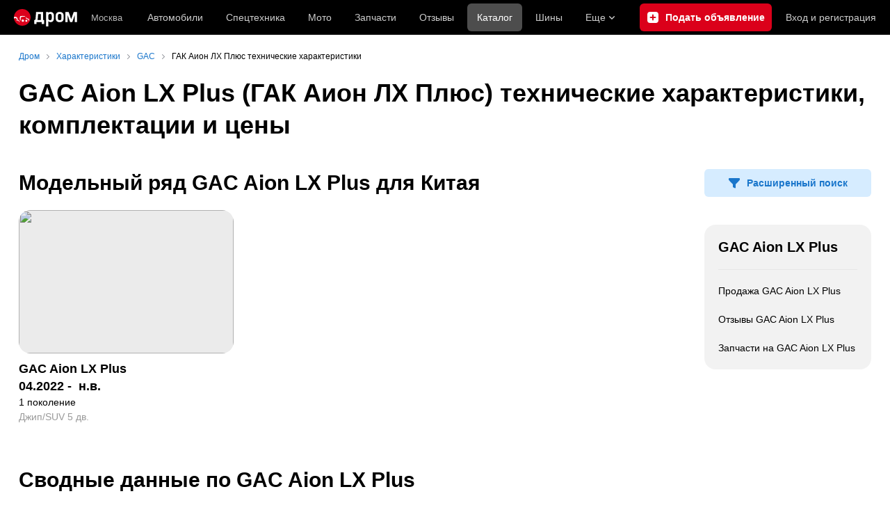

--- FILE ---
content_type: text/html; charset=windows-1251
request_url: https://www.drom.ru/catalog/gac/aion_lx_plus/
body_size: 17124
content:
<!DOCTYPE html>
<html
    xmlns="http://www.w3.org/1999/xhtml"
    lang="ru"
    xml:lang="ru"
    class="drom-notouch"
>
<head>
                    <title>ГАК Аион ЛХ Плюс технические характеристики. GAC Aion LX Plus комплектации и цены фото</title>
        
                <meta http-equiv="X-UA-Compatible" content="IE=Edge"/>

        <meta name='copyright' content='drom.ru' />
<meta name='theme-color' content='#000000' />
<meta http-equiv='Content-Type' content='text/html; charset=windows-1251' />
<meta charset='windows-1251' />
<meta name='candy.config' content='{&quot;geor&quot;:77,&quot;geoc&quot;:0,&quot;id&quot;:28,&quot;b&quot;:1,&quot;bc&quot;:1,&quot;charset&quot;:&quot;utf-8&quot;,&quot;cf&quot;:{&quot;m&quot;:71257,&quot;f&quot;:&quot;140&quot;,&quot;category_id&quot;:1}}' />
<meta name='viewport' content='width=device-width' />
<meta name='yandex-verification' content='656ff4ef33b7e655' />
<meta name='google-site-verification' content='C5t0JXX-qb91Gnom6hlzsiTl2XSM97FgHYvYhhasPbE' />
<meta name='description' content='ГАК Аион ЛХ Плюс комплектации и цены, фото. Подробно расписан модельный ряд GAC Aion LX Plus: технические характеристики, полная комплектация салона, цвета, в которые окрашивался автомобиль, фото внешнего вида и салона. Есть возможность сравнивать комплектации ГАК Аион ЛХ Плюс между собой.' />
<meta name='keywords' content='ГАК Аион ЛХ Плюс, GAC Aion LX Plus, Aion LX Plus, ГАК, каталог автомобилей, технические характеристики, характеристики, комплектации, цены, фото, модификации, салон, внешний вид, сравнение, модельный ряд' />
<meta property="og:image" content="https://r.drom.ru/images/og/drom-om.png" /><meta property="og:image:width" content="1200" /><meta property="og:image:height" content="630" /><meta property="og:description" content="ГАК Аион ЛХ Плюс комплектации и цены, фото. Подробно расписан модельный ряд GAC Aion LX Plus: технические характеристики, полная комплектация салона, цвета, в которые окрашивался автомобиль, фото внешнего вида и салона. Есть возможность сравнивать комплектации ГАК Аион ЛХ Плюс между собой." /><meta property="og:title" content="ГАК Аион ЛХ Плюс технические характеристики. GAC Aion LX Plus комплектации и цены фото" /><meta property="og:url" content="https://www.drom.ru/catalog/gac/aion_lx_plus/" /><meta property="og:type" content="website" /><meta property="og:site_name" content="Дром" /><meta name="twitter:card" content="summary_large_image" /><meta name="twitter:site" content="@dromru" /><meta name="twitter:creator" content="@dromru" />
                <link rel="preconnect" href="https://r.drom.ru" crossorigin>
        <link rel="preconnect" href="https://s.drom.ru" crossorigin>
        <link rel="preconnect" href="https://www.farpost.ru" crossorigin>
        <link rel="preconnect" href="https://counter.yadro.ru" crossorigin>
        <link rel="preconnect" href="https://yummy.drom.ru" crossorigin>
        <link rel="preconnect" href="https://s6.auto.drom.ru" crossorigin>
        <link rel="preconnect" href="https://bs-dante.ru" crossorigin>

                         
        
                            <script>
                !function(){const t=[],e=()=>{};document.addEventListener("error",(r=>{try{if(!r.target)return;if(!["SCRIPT","LINK","IMG","VIDEO","IFRAME"].includes(r.target.tagName))return;const n=r.target.src||r.target.href||"";if(-1===n.indexOf("rdrom.ru"))return;t.push(n),((t,r)=>{setTimeout((()=>{try{fetch("https://www.drom.ru/fm.txt?fldsl=1&handler="+t+"&url="+encodeURI(r),{credentials:"include",mode:"no-cors",keepalive:!0}).then(e,e)}catch{}}),0)})("e1",n)}catch(t){}}),!0)}();
            </script>
        
        
        
                                <script>
                window.dataLayer = window.dataLayer || [];
            </script>

                                            <script>(function(w,d,s,l,i){w[l]=w[l]||[];w[l].push({'gtm.start':
                new Date().getTime(),event:'gtm.js'});var f=d.getElementsByTagName(s)[0],
                j=d.createElement(s),dl=l!='dataLayer'?'&l='+l:'';j.async=true;j.src=
                '/dpg/?id='+i+dl;f.parentNode.insertBefore(j,f);
                })(window,document,'script','dataLayer','');</script>

                        <script>
                function gtag(){var a=arguments;function c(){dataLayer.push(a)}
                if(window.requestIdleCallback){window.requestIdleCallback(c)}else{setTimeout(c,0)}}
            </script>

        <link href="https://r.drom.ru/js/bundles/catalog-generations-page.df2f5f047c7b6b51.css" rel="stylesheet" type="text/css" /><link href="https://r.drom.ru/js/bundles/styles.a560ab18270abec2.css" rel="stylesheet" type="text/css" />
        <link data-chunk="catalog-generations-page-layout-desktop" rel="stylesheet" href="https://r.drom.ru/js/bundles/catalog-generations-page-layout-desktop.5ae5238c1e2f5a97.chunk.css">
<link data-chunk="desktop-theme-swither" rel="stylesheet" href="https://r.drom.ru/js/bundles/desktop-theme-swither.1a0e7d8dbe502199.chunk.css">
        
        
                                    
            <link rel="shortcut icon" href="https://r.drom.ru/favicon.ico?v=2" type="image/x-icon"/>

            <link
                    rel="apple-touch-icon"
                    href="https://r.drom.ru/touch/images/mobile/icons/apple-touch-icon.png?3="
            />
        
        
        
        
        
        <script type="application/ld+json">{"@context":"https:\/\/schema.org","@type":"Car","name":"Gac Aion_lx_plus","brand":{"@type":"Brand","name":"Gac"},"aggregateRating":{"@type":"AggregateRating","ratingValue":8.9,"ratingCount":214,"bestRating":10,"worstRating":0.1},"model":"Aion_lx_plus"}</script>            <script type="text/javascript">
            if (window.matchMedia && window.matchMedia('(prefers-color-scheme: dark)').matches) {
                document.documentElement.classList.add('dark');
            } else {
                document.documentElement.classList.add('light');
            }
        </script>
                <style>
        .stats {
            display: inline;
            height: 0;
            left: -1000px;
            position: absolute;
            top: -1000px;
            visibility: hidden;
            width: 0;
        }
    </style>
</head>
<body
        class="page page_section_catalog_new"
    data-section-alias="catalog_new"
    data-page-alias="generations"
>

<!-- RENDER_OK --><!-- upper_invisible_block -->
<div class="stats" data-async-counter>
    <!--LiveInternet counter--><script type="text/javascript">
new Image().src = "//counter.yadro.ru/hit;drom?r"+
escape(document.referrer)+((typeof(screen)=="undefined")?"":
";s"+screen.width+"*"+screen.height+"*"+(screen.colorDepth?
screen.colorDepth:screen.pixelDepth))+";u"+escape(document.URL)+
";h"+escape(document.title.substring(0,150))+
";"+Math.random();</script><!--/LiveInternet--> 
<script type="text/javascript">!function(){var e="https://www.drom.ru/dummy.gif?goal=dr_df";e+="&ss="+window.screen.width+"x"+window.screen.height;e+="&ws="+window.innerWidth+"x"+window.innerHeight;location.hash&&(e+="&refererFragment="+encodeURIComponent(location.hash)),new Image().src=e}();</script><script type="text/javascript">!function(){var url = "https://www.drom.ru/dummy.txt?event=pageview&sa=catalog_new&pa=generations&viewType=desktop&sourceReferer=";function e(e){e+="&ss="+window.screen.width+"x"+window.screen.height;e+="&ws="+window.innerWidth+"x"+window.innerHeight;location.hash&&(e+="&refererFragment="+encodeURIComponent(location.hash)),(new Image).src=e}e(url),window.document.addEventListener("pageViewTrack",(function(n){var r=url;for(var a in n.detail.override){var i=n.detail.override[a],o=new RegExp("([?&]"+a+"=)([^&]*)","i");r=r.replace(o,"$1"+i)}e(r)}))}();</script></div>
<!-- /upper_invisible_block -->
<div data-app-root="catalog-generations-page"><style data-emotion="css uewl2b 10ib5jr flpniz">.css-uewl2b{margin-bottom:20px;}.css-10ib5jr{margin-bottom:40px;}.css-flpniz{margin-bottom:60px;}</style><div class=""><style data-emotion="css j1t4kz">.css-j1t4kz >iframe{display:block;-webkit-print-color-scheme:auto;color-scheme:auto;}</style><div class="css-j1t4kz e1cpumhg0" data-zone-id="1215" style="display:none" id="candy_topline"></div><div class="css-uewl2b"><div data-ga-stats-track-view="true" data-ga-stats-engine="ga|va" data-ga-stats-name="topmenu" data-ftid="component_header" class="_1e74g3sa"><div class="_1e74g3sb"><a class="_7j8reb0" href="https://www.drom.ru" aria-label="Главная"><img src="https://r.drom.ru/js/bundles/media/drom-logo.b95af2ebdcb26b3b.svg" width="91" height="25" class="_7j8reb1" alt="Дром"/></a><div class="_1e74g3sc" data-ftid="component_header_region"><a class="_13om1hn0" data-ga-stats-track-click="true" data-ga-stats-name="HomeRegionChange" data-ga-stats-engine="ga|va" data-ftid="component_header_region" href="https://www.drom.ru/my_region/"><div class="_13om1hn1"><svg width="10" height="13" viewBox="0 0 10 13" fill="none" xmlns="http://www.w3.org/2000/svg"><path fill-rule="evenodd" clip-rule="evenodd" d="M8.535 1.41c-1.952-1.88-5.118-1.88-7.07 0C-.204 3.016-.48 5.526.805 7.432l3.505 5.207a.84.84 0 0 0 1.38 0l3.506-5.207c1.283-1.906 1.008-4.416-.66-6.022M5 7a2 2 0 1 0 0-4 2 2 0 0 0 0 4" fill="currentColor"></path></svg></div>Москва</a></div><div class="_1e74g3se"><a class="_1tt78qz3 _1tt78qz5" data-ga-stats-track-click="true" data-ga-stats-name="topmenu_sales" data-ga-stats-engine="ga|va" data-ftid="component_header_main-menu-item" href="https://auto.drom.ru/">Автомобили</a><a class="_1tt78qz3 _1tt78qz5" data-ga-stats-track-click="true" data-ga-stats-name="topmenu_spec" data-ga-stats-engine="ga|va" data-ftid="component_header_main-menu-item" href="https://auto.drom.ru/spec/"><span class="_1nwuuo41">Спецтехника</span><span class="_1nwuuo40">Грузовики и спецтехника</span></a><a class="_1tt78qz3 _1tt78qz5" data-ga-stats-track-click="true" data-ga-stats-name="topmenu_moto" data-ga-stats-engine="ga|va" data-ftid="component_header_main-menu-item" href="https://auto.drom.ru/moto/"><span class="_1nwuuo41">Мото</span><span class="_1nwuuo40">Мотоциклы</span></a><a class="_1tt78qz3 _1tt78qz5" data-ga-stats-track-click="true" data-ga-stats-name="topmenu_baza" data-ga-stats-engine="ga|va" data-ftid="component_header_main-menu-item" href="https://baza.drom.ru/moskovskaya-obl/sell_spare_parts/">Запчасти</a><a class="_1tt78qz3 _1tt78qz5" data-ga-stats-track-click="true" data-ga-stats-name="topmenu_reviews" data-ga-stats-engine="ga|va" data-ftid="component_header_main-menu-item" href="https://www.drom.ru/reviews/">Отзывы</a><a class="_1tt78qz3 _1tt78qz4" data-ga-stats-track-click="true" data-ga-stats-name="topmenu_catalog_new" data-ga-stats-engine="ga|va" data-ftid="component_header_main-menu-item" href="https://www.drom.ru/catalog/">Каталог</a><a class="_1tt78qz3 _1tt78qz5 _1tt78qz6" data-ga-stats-track-click="true" data-ga-stats-name="topmenu_tire" data-ga-stats-engine="ga|va" data-ftid="component_header_main-menu-item" href="https://baza.drom.ru/wheel/tire/">Шины</a><div data-ftid="component_header_additional-menu-expand-controller" class="_1tt78qz3 fgphtk2 fgphtk5 _1e74g3s0">Еще<svg width="10" height="6" viewBox="0 0 10 6" fill="none" xmlns="http://www.w3.org/2000/svg" class="fgphtk6"><path fill-rule="evenodd" clip-rule="evenodd" d="M1.429.253a.82.82 0 0 0-1.184 0 .883.883 0 0 0 0 1.22l4.142 4.274A.82.82 0 0 0 5 6a.82.82 0 0 0 .612-.253l4.143-4.273a.883.883 0 0 0 0-1.221.82.82 0 0 0-1.184 0L5 3.937z" fill="currentColor"></path></svg><div class="fgphtk0"><a class="_1tt78qz3 _1tt78qz5 _1tt78qz7 _1tt78qz8" style="--_1tt78qz2:40px;--_1tt78qz1:20px" data-ga-stats-track-click="true" data-ga-stats-name="topmenu_tire" data-ga-stats-engine="ga|va" data-ftid="component_header_additional-menu-item" href="https://baza.drom.ru/wheel/tire/">Продажа шин</a><a class="_1tt78qz3 _1tt78qz5 _1tt78qz8" style="--_1tt78qz2:40px;--_1tt78qz1:20px" data-ga-stats-track-click="true" data-ga-stats-name="topmenu_auction_statistics" data-ga-stats-engine="ga|va" data-ftid="component_header_additional-menu-item" href="https://www.drom.ru/world/japan/">Аукционы Японии<img class="suwt2n0" src="https://r.drom.ru/js/bundles/media/japan-flag.3f3a8c4bea94a01b.svg" alt="флаг Японии"/></a><a class="_1tt78qz3 _1tt78qz5 _1tt78qz8" style="--_1tt78qz2:40px;--_1tt78qz1:20px" data-ga-stats-track-click="true" data-ga-stats-name="topmenu_chinese_bulletins" data-ga-stats-engine="ga|va" data-ftid="component_header_additional-menu-item" href="https://www.drom.ru/world/china/">Автомобили из Китая<img class="suwt2n0" src="https://r.drom.ru/js/bundles/media/chinese-flag.bfa33d7ed5ce6dc5.svg" alt="флаг Китая"/></a><a class="_1tt78qz3 _1tt78qz5 _1tt78qz8" style="--_1tt78qz2:40px;--_1tt78qz1:20px" data-ga-stats-track-click="true" data-ga-stats-name="topmenu_korea_bulletins" data-ga-stats-engine="ga|va" data-ftid="component_header_additional-menu-item" href="https://www.drom.ru/world/korea/">Автомобили из Кореи<img class="suwt2n0" src="https://r.drom.ru/js/bundles/media/korea-flag.0edd239271de2523.svg" alt="флаг Кореи"/></a><a class="_1tt78qz3 _1tt78qz5 _1tt78qz8" style="--_1tt78qz2:40px;--_1tt78qz1:20px" data-ga-stats-track-click="true" data-ga-stats-name="topmenu_german_bulletins" data-ga-stats-engine="ga|va" data-ftid="component_header_additional-menu-item" href="https://www.drom.ru/world/germany/">Автомобили из Германии<img class="suwt2n0" src="https://r.drom.ru/js/bundles/media/germany-flag.14ede0eb5bb5cd38.svg" alt="флаг Германии"/></a><a class="_1tt78qz3 _1tt78qz5 _1tt78qz8" style="--_1tt78qz2:40px;--_1tt78qz1:20px" data-ga-stats-track-click="true" data-ga-stats-name="topmenu_electro" data-ga-stats-engine="ga|va" data-ftid="component_header_additional-menu-item" href="https://www.drom.ru/electro/">Электромобили</a><a class="_1tt78qz3 _1tt78qz5 _1tt78qz8" style="--_1tt78qz2:40px;--_1tt78qz1:20px" data-ga-stats-track-click="true" data-ga-stats-name="topmenu_chinese_catalog" data-ga-stats-engine="ga|va" data-ftid="component_header_additional-menu-item" href="https://www.drom.ru/catalog/chinese/">Каталог китайских авто</a><a class="_1tt78qz3 _1tt78qz5 _1tt78qz8" style="--_1tt78qz2:40px;--_1tt78qz1:20px" data-ga-stats-track-click="true" data-ga-stats-name="topmenu_osago" data-ga-stats-engine="ga|va" data-ftid="component_header_additional-menu-item" href="https://www.drom.ru/osago/">ОСАГО онлайн</a><a class="_1tt78qz3 _1tt78qz5 _1tt78qz8" style="--_1tt78qz2:40px;--_1tt78qz1:20px" data-ga-stats-track-click="true" data-ga-stats-name="topmenu_autocredits" data-ga-stats-engine="ga|va" data-ftid="component_header_additional-menu-item" href="https://www.drom.ru/autocredits/moskva/">Автокредиты</a><a class="_1tt78qz3 _1tt78qz5 _1tt78qz8" style="--_1tt78qz2:40px;--_1tt78qz1:20px" data-ga-stats-track-click="true" data-ga-stats-name="topmenu_vin" data-ga-stats-engine="ga|va" data-ftid="component_header_additional-menu-item" href="https://vin.drom.ru/?utm_source=top_menu_link">Проверка по VIN</a><a class="_1tt78qz3 _1tt78qz5 _1tt78qz8" style="--_1tt78qz2:40px;--_1tt78qz1:20px" data-ga-stats-track-click="true" data-ga-stats-name="topmenu_rate_car" data-ga-stats-engine="ga|va" data-ftid="component_header_additional-menu-item" href="https://auto.drom.ru/rate_car/">Оценить автомобиль</a><a class="_1tt78qz3 _1tt78qz5 _1tt78qz8" style="--_1tt78qz2:40px;--_1tt78qz1:20px" data-ga-stats-track-click="true" data-ga-stats-name="topmenu_forums" data-ga-stats-engine="ga|va" data-ftid="component_header_additional-menu-item" href="https://www.forumsdrom.ru/">Форумы</a><a class="_1tt78qz3 _1tt78qz5 _1tt78qz8" style="--_1tt78qz2:40px;--_1tt78qz1:20px" data-ga-stats-track-click="true" data-ga-stats-name="topmenu_pdd" data-ga-stats-engine="ga|va" data-ftid="component_header_additional-menu-item" href="https://www.drom.ru/pdd/">ПДД онлайн</a><a class="_1tt78qz3 _1tt78qz5 _1tt78qz8" style="--_1tt78qz2:40px;--_1tt78qz1:20px" data-ga-stats-track-click="true" data-ga-stats-name="topmenu_faq" data-ga-stats-engine="ga|va" data-ftid="component_header_additional-menu-item" href="https://www.drom.ru/faq/">Вопросы и ответы</a><a class="_1tt78qz3 _1tt78qz5 _1tt78qz8" style="--_1tt78qz2:40px;--_1tt78qz1:20px" data-ga-stats-track-click="true" data-ga-stats-name="topmenu_topcars" data-ga-stats-engine="ga|va" data-ftid="component_header_additional-menu-item" href="https://www.drom.ru/topcars/">Рейтинг авто</a><a class="_1tt78qz3 _1tt78qz5 _1tt78qz8" style="--_1tt78qz2:40px;--_1tt78qz1:20px" data-ga-stats-track-click="true" data-ga-stats-name="topmenu_shina_catalog" data-ga-stats-engine="ga|va" data-ftid="component_header_additional-menu-item" href="https://www.drom.ru/shina/">Каталог шин</a><a class="_1tt78qz3 _1tt78qz5 _1tt78qz8" style="--_1tt78qz2:40px;--_1tt78qz1:20px" data-ga-stats-track-click="true" data-ga-stats-name="topmenu_dkp" data-ga-stats-engine="ga|va" data-ftid="component_header_additional-menu-item" href="https://www.drom.ru/misc/dkp/">Договор купли-продажи</a><a class="_1tt78qz3 _1tt78qz5 _1tt78qz8" style="--_1tt78qz2:40px;--_1tt78qz1:20px" data-ga-stats-track-click="true" data-ga-stats-name="topmenu_law" data-ga-stats-engine="ga|va" data-ftid="component_header_additional-menu-item" href="https://law.drom.ru/">Правовые вопросы</a><a class="_1tt78qz3 _1tt78qz5 _1tt78qz8" style="--_1tt78qz2:40px;--_1tt78qz1:20px" data-ga-stats-track-click="true" data-ga-stats-name="topmenu_sitemap" data-ga-stats-engine="ga|va" data-ftid="component_header_additional-menu-item" href="https://www.drom.ru/sitemap/">Карта сайта</a><a class="_1tt78qz3 _1tt78qz5 _1tt78qz8" style="--_1tt78qz2:40px;--_1tt78qz1:20px" data-ga-stats-track-click="true" data-ga-stats-name="topmenu_commerce" data-ga-stats-engine="ga|va" data-ftid="component_header_additional-menu-item" href="https://www.drom.ru/commerce/">Размещение на Дроме</a><a class="_1tt78qz3 _1tt78qz5 _1tt78qz8" style="--_1tt78qz2:40px;--_1tt78qz1:20px" data-ga-stats-track-click="true" data-ga-stats-name="topmenu_for_business" data-ga-stats-engine="ga|va" data-ftid="component_header_additional-menu-item" href="https://baza.drom.ru/for-business">Разместить прайс</a><button type="button" class="pidfrx0 _1tt78qz3 _1tt78qz5 _1tt78qz8" style="--_1tt78qz2:40px;--_1tt78qz1:20px" data-ga-stats-name="theme-menu-button" data-ga-stats-track-click="true" data-ga-stats-infinity-tracking="true" data-ga-stats-engine="va">Тема оформления</button><a class="_1tt78qz3 _1tt78qz5 _1tt78qz8" style="--_1tt78qz2:40px;--_1tt78qz1:20px" data-ga-stats-track-click="true" data-ga-stats-name="topmenu_help" data-ga-stats-engine="ga|va" data-ftid="component_header_additional-menu-item" href="https://my.drom.ru/help/VozniklaProblemanaDrome">Помощь</a></div></div></div><a class="_1e74g3s5 _1e74g3s6" data-ga-stats-track-click="true" data-ga-stats-engine="ga|va" data-ga-stats-name="ButtonAddBull" data-ftid="component_header_add-bull" aria-label="Подать объявление" href="https://auto.drom.ru/addbull/"><span class="_1e74g3s8">Продать</span><span class="_1e74g3s9">Подать объявление</span></a><div class="_1e74g3sj _1e74g3sl"><a class="_1tt78qz3 oco7hz0" style="--_1tt78qz1:20px" data-ga-stats-track-click="true" data-ga-stats-name="auth_block_login" data-ga-stats-engine="ga|va" data-ftid="component_header_login" href="https://my.drom.ru/sign?return=https%3A%2F%2Fwww.drom.ru%2Fcatalog%2Fgac%2Faion_lx_plus%2F%3Ftcb%3D1769907355" rel="nofollow">Вход<span class="_1e74g3si"> <!-- -->и<!-- --> <!-- -->регистрация</span></a></div></div></div><div class="ftldj64 _140mecg0"><div data-ftid="header_breadcrumb" data-ga-stats-name="breadcrumbs" data-ga-stats-track-view="true"><div class="_1lj8ai61" data-ftid="header_breadcrumb-item"><a class="g6gv8w4 g6gv8w7 _1lj8ai65" href="https://www.drom.ru/" data-ftid="header_breadcrumb_link" data-ga-stats-name="breadcrumbs" data-ga-stats-track-click="true" data-ga-stats-va-payload="{&quot;breadcrumb_number&quot;:1}"><span class="_1lj8ai62">Дром</span></a></div><div class="_1lj8ai61" data-ftid="header_breadcrumb-item"><a class="g6gv8w4 g6gv8w7 _1lj8ai65" href="/catalog/" data-ftid="header_breadcrumb_link" data-ga-stats-name="breadcrumbs" data-ga-stats-track-click="true" data-ga-stats-va-payload="{&quot;breadcrumb_number&quot;:2}"><span class="_1lj8ai62">Характеристики</span></a></div><div class="_1lj8ai61" data-ftid="header_breadcrumb-item"><a class="g6gv8w4 g6gv8w7 _1lj8ai65" href="/catalog/gac/" data-ftid="header_breadcrumb_link" data-ga-stats-name="breadcrumbs" data-ga-stats-track-click="true" data-ga-stats-va-payload="{&quot;breadcrumb_number&quot;:3}"><span class="_1lj8ai62">GAC</span></a></div><div class="_1lj8ai61"><span class="_1lj8ai62" data-ftid="header_breadcrumb-item">ГАК Аион ЛХ Плюс технические характеристики</span></div></div></div></div><div class="ftldj64"><style data-emotion="css 171tzmt">.css-171tzmt{margin-bottom:40px;}.css-171tzmt >iframe{display:block;-webkit-print-color-scheme:auto;color-scheme:auto;}</style><div class="css-171tzmt e1cpumhg0" data-zone-id="387" style="display:none" id="candy_center_top"></div><style data-emotion="css 9ff60q">.css-9ff60q{display:block;font-weight:bold;position:relative;-webkit-transition:color 150ms ease-out;transition:color 150ms ease-out;font-size:36px;line-height:1.3;margin-bottom:40px;}.drom-mobile .css-9ff60q{font-size:24px;line-height:1.3;}</style><h1 class="css-9ff60q e18vbajn0">GAC Aion LX Plus 
                (ГАК Аион ЛХ Плюс) 
                технические характеристики, комплектации и цены</h1><div class="ftldj60"><div class="ftldj61"><div class="css-10ib5jr"><style data-emotion="css 18bfsxm">.css-18bfsxm{margin-bottom:40px;}.css-18bfsxm:last-of-type{margin-bottom:0;}</style><div class="css-18bfsxm e1ei9t6a4"><style data-emotion="css 1tthjyd">.css-1tthjyd{display:block;font-weight:bold;position:relative;-webkit-transition:color 150ms ease-out;transition:color 150ms ease-out;font-size:30px;line-height:1.3;padding-top:20px;-webkit-transform:translateY(-20px);-moz-transform:translateY(-20px);-ms-transform:translateY(-20px);transform:translateY(-20px);}.drom-mobile .css-1tthjyd{font-size:20px;line-height:1.3;}</style><div id="china" class="css-1tthjyd e1ei9t6a3">Модельный ряд GAC Aion LX Plus для Китая</div><style data-emotion="css kumxje">.css-kumxje{display:grid;grid-template-columns:repeat(3, 1fr);gap:20px;margin-bottom:60px;}.drom-mobile .css-kumxje{gap:20px 10px;}</style><div cols="3" class="css-kumxje e1naoij51"><div data-ga-stats-name="generations_outlet_item" data-ga-stats-track-click="true" data-ga-stats-track-view="" class="css-0 e1ei9t6a0"><style data-emotion="css 9ww0hv">.drom-notouch .css-9ww0hv:hover .e1ei9t6a5,.drom-touch .css-9ww0hv:active .e1ei9t6a5{color:var(--drom-brand);}</style><a class="css-9ww0hv e1ei9t6a1 _1ms9k6p0 ftkewc0 _1ms9k6p2" href="g_2022_17241/" data-ftid="component_article"><div class="_1ms9k6p4"><style data-emotion="css 1xvlg42">.css-1xvlg42{font-size:0;position:relative;position:relative;}.css-1xvlg42::after{content:'';display:block;position:absolute;top:0;right:0;bottom:0;left:0;background:var(--primary-alpha8);}.css-1xvlg42::before{content:'';display:block;padding-top:66.66%;}.css-1xvlg42 img{position:absolute;top:0;left:0;}.css-1xvlg42 noscript{width:100%;height:100%;}.css-1xvlg42 noscript img{position:absolute;top:0;left:0;}.css-1xvlg42 img,.css-1xvlg42,.css-1xvlg42::after{border-radius:16px;overflow:hidden;}</style><div class="css-1xvlg42 e1e9ee560"><style data-emotion="css c4i2qy">.css-c4i2qy{display:block;object-fit:cover;font-family:"object-fit: cover";width:100%;height:100%;border-radius:16px;}</style><img loading="lazy" srcSet="https://s.auto.drom.ru/i24278/c/photos/fullsize/gac/aion_lx_plus/gen473_gac_aion_lx_plus_1116189.jpg 1x, https://s.auto.drom.ru/i24278/c/photos/fullsize/gac/aion_lx_plus/gen473x2_gac_aion_lx_plus_1116189.jpg 2x" src="https://s.auto.drom.ru/i24278/c/photos/fullsize/gac/aion_lx_plus/gen473_gac_aion_lx_plus_1116189.jpg" class="_1ms9k6p5 css-c4i2qy evrha4s0"/></div></div><div class="_1ms9k6p3"><span class="_13nd4r50 _13nd4r52" data-ftid="component_article_caption"><style data-emotion="css 1089mxj">.css-1089mxj{white-space:pre-wrap;}</style><span class="css-1089mxj e1ei9t6a2">GAC Aion LX Plus 
04.2022 -  н.в.<!-- --> </span></span></div><div data-ftid="component_article_extended-info"><div>1 поколение</div><div class="vl37r30"></div><div class="vl37r30">Джип/SUV 5 дв.</div></div></a></div></div></div></div><div class="css-flpniz"><style data-emotion="css j2afz7">.css-j2afz7{display:block;font-weight:bold;position:relative;-webkit-transition:color 150ms ease-out;transition:color 150ms ease-out;font-size:30px;line-height:1.3;margin-bottom:20px;}.drom-mobile .css-j2afz7{font-size:20px;line-height:1.3;}</style><div class="css-j2afz7 e18vbajn0"><a class="g6gv8w4 g6gv8w8" href="https://www.drom.ru/catalog/gac/aion_lx_plus/specs/">Сводные данные по GAC Aion LX Plus</a></div><style data-emotion="css 13279fx">.css-13279fx{margin-right:-20px;display:-webkit-box;display:-webkit-flex;display:-ms-flexbox;display:flex;}.css-13279fx .e1dqmrga1{-webkit-flex-basis:calc(25% - 20px);-ms-flex-preferred-size:calc(25% - 20px);flex-basis:calc(25% - 20px);margin-right:20px;}.drom-mobile .css-13279fx .e1dqmrga1{-webkit-flex-basis:100%;-ms-flex-preferred-size:100%;flex-basis:100%;}.drom-mobile .css-13279fx{margin-right:0;-webkit-box-flex-wrap:wrap;-webkit-flex-wrap:wrap;-ms-flex-wrap:wrap;flex-wrap:wrap;}.drom-mobile .css-13279fx .e1dqmrga1{margin-right:0;margin-bottom:40px;}.drom-mobile .css-13279fx .e1dqmrga1:last-of-type{margin-bottom:0px;}@supports (display: grid){.css-13279fx{display:grid;grid-template-columns:repeat(4, 1fr);grid-column-gap:20px;margin-right:0px;}.drom-mobile .css-13279fx{grid-template-columns:1fr;}.css-13279fx .e1dqmrga1{margin-right:0px;}}</style><div class="css-13279fx e1dqmrga0"><div class="css-0 e1dqmrga1"><style data-emotion="css 1qwgelz">.css-1qwgelz{display:block;font-weight:bold;position:relative;-webkit-transition:color 150ms ease-out;transition:color 150ms ease-out;font-size:24px;line-height:1.3;margin-bottom:20px;}.drom-mobile .css-1qwgelz{font-size:18px;line-height:1.4;}</style><div class="css-1qwgelz e18vbajn0">Габариты</div><style data-emotion="css onb6ly">.css-onb6ly{margin-bottom:20px;}.css-onb6ly:last-of-type{margin-bottom:0;}</style><div class="css-onb6ly e1dqmrga2"><a class="g6gv8w4 g6gv8w8" href="https://www.drom.ru/catalog/gac/aion_lx_plus/specs/dimensions/">Размеры и вес<!-- --> <!-- -->GAC Aion LX Plus</a></div><div class="css-onb6ly e1dqmrga2"><a class="g6gv8w4 g6gv8w8" href="https://www.drom.ru/catalog/gac/aion_lx_plus/specs/number_seats/">Сколько мест в<!-- --> <!-- -->GAC Aion LX Plus</a></div></div><div class="css-0 e1dqmrga1"><div class="css-1qwgelz e18vbajn0">Ходовая часть</div><div class="css-onb6ly e1dqmrga2"><a class="g6gv8w4 g6gv8w8" href="https://www.drom.ru/catalog/gac/aion_lx_plus/specs/drive_type/">Тип привода<!-- --> <!-- -->GAC Aion LX Plus</a></div><div class="css-onb6ly e1dqmrga2"><a class="g6gv8w4 g6gv8w8" href="https://www.drom.ru/catalog/gac/aion_lx_plus/specs/clearance/">Клиренс<!-- --> <!-- -->GAC Aion LX Plus</a></div><div class="css-onb6ly e1dqmrga2"><a class="g6gv8w4 g6gv8w8" href="https://www.drom.ru/catalog/gac/aion_lx_plus/specs/transmission/">Трансмиссия<!-- --> <!-- -->GAC Aion LX Plus</a></div></div><div class="css-0 e1dqmrga1"><div class="css-1qwgelz e18vbajn0">Топливо</div><div class="css-onb6ly e1dqmrga2"><a class="g6gv8w4 g6gv8w8" href="https://www.drom.ru/catalog/gac/aion_lx_plus/specs/acceleration_time/">Разгон до 100 у<!-- --> <!-- -->GAC Aion LX Plus</a></div><div class="css-onb6ly e1dqmrga2"><a class="g6gv8w4 g6gv8w8" href="https://www.drom.ru/catalog/gac/aion_lx_plus/specs/max-speed/">Максимальная скорость<!-- --> <!-- -->GAC Aion LX Plus</a></div></div><div class="css-0 e1dqmrga1"><div class="css-1qwgelz e18vbajn0">Шины и диски</div><div class="css-onb6ly e1dqmrga2"><a class="g6gv8w4 g6gv8w8" href="https://www.drom.ru/catalog/gac/aion_lx_plus/specs/razmer-shin/">Размер шин<!-- --> <!-- -->GAC Aion LX Plus</a></div><div class="css-onb6ly e1dqmrga2"><a class="g6gv8w4 g6gv8w8" href="https://www.drom.ru/catalog/gac/aion_lx_plus/specs/razmer-koles/">Размер колес и дисков<!-- --> <!-- -->GAC Aion LX Plus</a></div></div></div></div><div class="css-flpniz"><a class="g6gv8w4 g6gv8w8" href="https://auto.drom.ru/gac/aion_lx_plus/" data-ga-stats-name="generations__premium_block_heading__sales" data-ga-stats-track-click="true" data-ga-stats-track-view="true" data-ga-stats-engine="ga|va"><div class="css-uewl2b e93r9u20"><style data-emotion="css kr4b7m">.css-kr4b7m{display:block;font-weight:bold;position:relative;-webkit-transition:color 150ms ease-out;transition:color 150ms ease-out;font-size:30px;line-height:1.3;}.drom-mobile .css-kr4b7m{font-size:20px;line-height:1.3;}</style><h2 data-ftid="generations__premium_block_heading__sales" class="css-kr4b7m e18vbajn0">Продажа GAC Aion LX Plus в России</h2></div></a><div class="_11d13qb0"><div data-ftid="generations_premium_block_item_sales"><a class="_1ms9k6p0 ftkewc0 _1ms9k6p2" href="https://auto.drom.ru/yuzhno-sakhalinsk/gac/aion_lx_plus/51930664.html" data-ga-stats-name="generations_premium_block_item_sales" data-ga-stats-track-click="" data-ga-stats-track-view="" data-ga-stats-engine="ga|va" data-ftid="component_article"><div class="_1ms9k6p4"><style data-emotion="css 1qgaw30">.css-1qgaw30{font-size:0;position:relative;position:relative;}.css-1qgaw30::after{content:'';display:block;position:absolute;top:0;right:0;bottom:0;left:0;background:var(--primary-alpha8);}.css-1qgaw30::before{content:'';display:block;padding-top:75%;}.css-1qgaw30 img{position:absolute;top:0;left:0;}.css-1qgaw30 noscript{width:100%;height:100%;}.css-1qgaw30 noscript img{position:absolute;top:0;left:0;}.css-1qgaw30 img,.css-1qgaw30,.css-1qgaw30::after{border-radius:16px;overflow:hidden;}</style><div class="css-1qgaw30 e1e9ee560"><img loading="lazy" srcSet="https://s6.auto.drom.ru/photo/v2/SvQKibymPU2wV6-i5f3c5wExuk6Sy-Hso1l2-m7Smm9CTYL7tB28WNZpsEAt8CeQXh73iKXBc7DM/gen272wb.jpg 1x, https://s6.auto.drom.ru/photo/v2/SvQKibymPU2wV6-i5f3c5wExuk6Sy-Hso1l2-m7Smm9CTYL7tB28WNZpsEAt8CeQXh73iKXBc7DM/gen544wb.jpg 2x" src="https://s6.auto.drom.ru/photo/v2/SvQKibymPU2wV6-i5f3c5wExuk6Sy-Hso1l2-m7Smm9CTYL7tB28WNZpsEAt8CeQXh73iKXBc7DM/gen272wb.jpg" class="_1ms9k6p5 css-c4i2qy evrha4s0"/></div></div><div class="_1ms9k6p3"><span class="_13nd4r50 _13nd4r52" data-ftid="component_article_caption"><span class="pxj3a20">Aion LX Plus, 2022</span></span></div><div data-ftid="component_article_extended-info"><div class="vryfpp0">4 800 000<!-- --> <!-- -->&#x20bd;</div><div class="vl37r30">Южно-Сахалинск</div></div></a></div><div data-ftid="generations_premium_block_item_sales"><a class="_1ms9k6p0 ftkewc0 _1ms9k6p2" href="https://auto.drom.ru/kirov/gac/aion_lx_plus/920726153.html" data-ga-stats-name="generations_premium_block_item_sales" data-ga-stats-track-click="" data-ga-stats-track-view="" data-ga-stats-engine="ga|va" data-ftid="component_article"><div class="_1ms9k6p4"><div class="css-1qgaw30 e1e9ee560"><img loading="lazy" srcSet="https://s6.auto.drom.ru/photo/v2/7Yq2N2futgL7t9AoRzzw8STmQ0RM7i-O-XRuwbArEIdIvwvCn65VsekvH-n-y3_C28aFgB4d2tHxiZMQ/gen272wb.jpg 1x, https://s6.auto.drom.ru/photo/v2/7Yq2N2futgL7t9AoRzzw8STmQ0RM7i-O-XRuwbArEIdIvwvCn65VsekvH-n-y3_C28aFgB4d2tHxiZMQ/gen544wb.jpg 2x" src="https://s6.auto.drom.ru/photo/v2/7Yq2N2futgL7t9AoRzzw8STmQ0RM7i-O-XRuwbArEIdIvwvCn65VsekvH-n-y3_C28aFgB4d2tHxiZMQ/gen272wb.jpg" class="_1ms9k6p5 css-c4i2qy evrha4s0"/></div></div><div class="_1ms9k6p3"><span class="_13nd4r50 _13nd4r52" data-ftid="component_article_caption"><span class="pxj3a20">Aion LX Plus, 2022</span></span></div><div data-ftid="component_article_extended-info"><div class="vryfpp0">5 500 000<!-- --> <!-- -->&#x20bd;</div><div class="vl37r30">Киров</div></div></a></div></div></div><div class="css-flpniz"><div class="css-uewl2b e93r9u20"><h2 class="css-kr4b7m e18vbajn0"><a class="g6gv8w4 g6gv8w8" href="https://www.drom.ru/faq/gac/aion_lx_plus/" data-ga-stats-track-view="true" data-ga-stats-track-click="true" data-ga-stats-name="faq_widget_title">Вопросы и ответы по GAC Aion LX Plus</a></h2></div><div class="utqj6z0"><a class="ogf0qw3" href="https://www.drom.ru/faq/gac/aion_lx_plus/Odin-raz-zaryadila-i-kazhetsya-chto-na-nedelyu-hvatit-a-u-vas-kak-YA-v-osnovnom-po-gorodu-368268.html" data-ftid="faq_widget_question" data-ga-stats-name="faq_widget_question" data-ga-stats-track-view="true" data-ga-stats-track-click="true" data-ga-stats-va-payload="{&quot;number_on_page&quot;:0}"><style data-emotion="css m3mvzj">.css-m3mvzj>*{margin-bottom:10px;}.css-m3mvzj>*:last-child{margin:0;}</style><div class="css-m3mvzj eotelyr0"><style data-emotion="css 48ojaj">.css-48ojaj{display:-webkit-box;display:-webkit-flex;display:-ms-flexbox;display:flex;-webkit-box-pack:start;-ms-flex-pack:start;-webkit-justify-content:flex-start;justify-content:flex-start;-webkit-align-items:center;-webkit-box-align:center;-ms-flex-align:center;align-items:center;}</style><div class="css-48ojaj e1lm3vns0"><style data-emotion="css d26iml">.css-d26iml{display:block;object-fit:cover;font-family:"object-fit: cover";width:40px;height:40px;}</style><img alt="" loading="lazy" srcSet="https://s.auto.drom.ru/i24278/c/photos/fullsize/gac/aion_lx_plus/gen53_gac_aion_lx_plus_1116189.jpg 1x" src="https://s.auto.drom.ru/i24278/c/photos/fullsize/gac/aion_lx_plus/gen53_gac_aion_lx_plus_1116189.jpg" class="ogf0qw1 css-d26iml evrha4s0"/><span class="ogf0qw4">GAC<!-- --> <!-- -->Aion LX Plus</span></div><style data-emotion="css gd1uyr">.css-gd1uyr{display:inline-block;word-break:break-word;}</style><span class="css-gd1uyr e162wx9x0">Один раз зарядила, и кажется, что на неделю хватит, а у вас как? Я в основном по городу езжу, обычно заряжаюсь раз в пять-шесть дней, вполне удобно. Быстрая зарядка занимает примерно полчаса, не мешает другим делам, довольно эффективно.</span><div class="ogf0qw2">6 ответов</div></div></a><a class="ogf0qw3" href="https://www.drom.ru/faq/gac/aion_lx_plus/Kakie-osobennosti-ispolzovaniya-vneshnego-pitaniya-u-AION-LX-PLUS-Kakaya-maksimalnaya-368269.html" data-ftid="faq_widget_question" data-ga-stats-name="faq_widget_question" data-ga-stats-track-view="true" data-ga-stats-track-click="true" data-ga-stats-va-payload="{&quot;number_on_page&quot;:1}"><div class="css-m3mvzj eotelyr0"><div class="css-48ojaj e1lm3vns0"><img alt="" loading="lazy" srcSet="https://s.auto.drom.ru/i24278/c/photos/fullsize/gac/aion_lx_plus/gen53_gac_aion_lx_plus_1116189.jpg 1x" src="https://s.auto.drom.ru/i24278/c/photos/fullsize/gac/aion_lx_plus/gen53_gac_aion_lx_plus_1116189.jpg" class="ogf0qw1 css-d26iml evrha4s0"/><span class="ogf0qw4">GAC<!-- --> <!-- -->Aion LX Plus</span></div><span class="css-gd1uyr e162wx9x0">Какие особенности использования внешнего питания у AION LX PLUS? Какая максимальная мощность на внешних розетках? Можно ли подключить одновременно электроплиту и чайник, не перегрузив систему?</span><div class="ogf0qw2">3 ответа</div></div></a><a class="ogf0qw3" href="https://www.drom.ru/faq/gac/aion_lx_plus/Pomogite-vibrat-mezhdu-Aion-LX-i-Tesla-YA-novichok-v-elektromobilyah-mnogo-ne-znayu-poetomu-368271.html" data-ftid="faq_widget_question" data-ga-stats-name="faq_widget_question" data-ga-stats-track-view="true" data-ga-stats-track-click="true" data-ga-stats-va-payload="{&quot;number_on_page&quot;:2}"><div class="css-m3mvzj eotelyr0"><div class="css-48ojaj e1lm3vns0"><img alt="" loading="lazy" srcSet="https://s.auto.drom.ru/i24278/c/photos/fullsize/gac/aion_lx_plus/gen53_gac_aion_lx_plus_1116189.jpg 1x" src="https://s.auto.drom.ru/i24278/c/photos/fullsize/gac/aion_lx_plus/gen53_gac_aion_lx_plus_1116189.jpg" class="ogf0qw1 css-d26iml evrha4s0"/><span class="ogf0qw4">GAC<!-- --> <!-- -->Aion LX Plus</span></div><span class="css-gd1uyr e162wx9x0">Помогите выбрать между Aion LX и Tesla. Я новичок в электромобилях, много не знаю, поэтому прошу совета.

У Tesla разгон до 100 км/ч за 3.4 секунды &#x2014; невероятно! Aion разгоняется за 3.9 секунды, не намного медленнее. Tesla подешевле разгоняется за 4.6 сек</span><div class="ogf0qw2">7 ответов</div></div></a></div></div></div><div class="ftldj62 ftldj63" data-sticky-banner-cont="true"><style data-emotion="css wagr2c">.css-wagr2c{border-radius:6px;transition-duration:0.15s;transition-property:color,background-color;transition-timing-function:ease-out;position:relative;font-weight:bold;padding-left:20px;padding-right:20px;padding-top:0;padding-bottom:0;display:inline-block;color:var(--button-blue-text);background:var(--light-blue-button-bg);cursor:pointer;white-space:nowrap;box-sizing:border-box;-webkit-text-decoration:none;text-decoration:none;text-align:center;min-height:40px;font-size:14px;line-height:20px;width:100%;margin-bottom:40px;}.drom-notouch .css-wagr2c:hover,.drom-touch .css-wagr2c:active{color:var(--button-blue-text);background:var(--light-blue-button-hover);z-index:12;-webkit-text-decoration:none;text-decoration:none;}</style><a class="css-wagr2c e3cb8x01" href="/catalog/~search/"><style data-emotion="css 115ufat">.css-115ufat{display:-webkit-box;display:-webkit-flex;display:-ms-flexbox;display:flex;-webkit-box-pack:center;-ms-flex-pack:center;-webkit-justify-content:center;justify-content:center;-webkit-align-items:center;-webkit-box-align:center;-ms-flex-align:center;align-items:center;min-height:inherit;}</style><div class="css-115ufat e3cb8x02"><style data-emotion="css zdy94">.css-zdy94{margin-right:10px;}.css-zdy94 svg{display:block;}</style><div class="css-zdy94 e3cb8x03"><svg xmlns="http://www.w3.org/2000/svg" width="16" height="16" viewBox="0 0 16 16"><path fill-rule="evenodd" fill="currentColor" d="M1 1h14a1 1 0 0 1 1 1v.87c0 .511-.196 1.004-.548 1.375L10 10v4.382a1 1 0 0 1-1.447.894l-2-1A1 1 0 0 1 6 13.382V10L.548 4.245A2 2 0 0 1 0 2.87V2a1 1 0 0 1 1-1"></path></svg></div>Расширенный поиск</div></a><div class="css-171tzmt e1cpumhg0" data-zone-id="400" style="display:none" id="candy_right_top_2"></div><style data-emotion="css 1j8ksy7">.css-1j8ksy7{margin-bottom:40px;}.css-1j8ksy7>*{margin-bottom:20px;}.css-1j8ksy7>*:last-child{margin:0;}</style><div class="css-1j8ksy7 eotelyr0"><div class="ht8xsj0" data-ftid="component_brand-model"><div class="ht8xsj3"><a class="g6gv8w4 g6gv8w8 ht8xsj4 ht8xsj6" href="https://gac.drom.ru/aion_lx_plus/" title="GAC Aion LX Plus" data-ftid="component_brand-model_title" data-ga-stats-track-click="true" data-ga-stats-name="sidebar_model_name">GAC Aion LX Plus</a></div><div><a class="g6gv8w4 g6gv8w8" href="https://auto.drom.ru/gac/aion_lx_plus/" data-ga-stats-name="sidebar_model_sales" data-ga-stats-track-click="true" data-ftid="component_brand-model_related-link">Продажа GAC Aion LX Plus</a></div><div><a class="g6gv8w4 g6gv8w8" href="https://www.drom.ru/reviews/gac/aion_lx_plus/" data-ga-stats-name="sidebar_model_reviews" data-ga-stats-track-click="true" data-ftid="component_brand-model_related-link">Отзывы GAC Aion LX Plus</a></div><div><a class="g6gv8w4 g6gv8w8" href="https://baza.drom.ru/sell_spare_parts/model/gac+aion+lx+plus/" data-ga-stats-name="sidebar_model_repair_parts" data-ga-stats-track-click="true" data-ftid="component_brand-model_related-link">Запчасти на GAC Aion LX Plus</a></div></div></div></div></div><div class="_1kgw61g0 css-flpniz" data-ga-stats-name="specifications_table" data-ga-stats-track-view="true" data-sticky-avoid="true"><style data-emotion="css 1cek1s0">.css-1cek1s0{display:block;font-weight:bold;position:relative;-webkit-transition:color 150ms ease-out;transition:color 150ms ease-out;font-size:30px;line-height:1.3;margin-bottom:10px;}.drom-mobile .css-1cek1s0{font-size:20px;line-height:1.3;}</style><h2 class="css-1cek1s0 e18vbajn0">Поколения GAC Aion LX Plus</h2><div class="_1kgw61g1"><div class="_1kgw61g3 _1f3r2p20"><table class="_1kgw61g4"><thead><tr><th rowspan="2" class="_1kgw61g8 _1kgw61g5 _1kgw61g6 _1kgw61g7">Технические характеристики</th><th class="_1kgw61ga _1kgw61g5 _1kgw61g6 _1kgw61g7"><a class="g6gv8w4 g6gv8w7" href="/catalog/gac/aion_lx_plus/g_202204_17241/"><style data-emotion="css 1lxjp9i">.css-1lxjp9i{font-size:0;position:relative;height:100%;}.css-1lxjp9i::after{content:'';display:block;position:absolute;top:0;right:0;bottom:0;left:0;background:var(--primary-alpha8);}.css-1lxjp9i img,.css-1lxjp9i,.css-1lxjp9i::after{border-radius:16px;overflow:hidden;}</style><div class="css-1lxjp9i e1e9ee560"><style data-emotion="css 1kir6n0">.css-1kir6n0{display:block;object-fit:cover;font-family:"object-fit: cover";width:180px;height:120px;border-radius:16px;}</style><img alt="" srcSet="https://s.auto.drom.ru/i24278/c/photos/previews/gac/aion_lx_plus/144_gac_aion_lx_plus_1116189.jpg 1x, https://s.auto.drom.ru/i24278/c/photos/previews/gac/aion_lx_plus/288_gac_aion_lx_plus_1116189.jpg 2x" src="https://s.auto.drom.ru/i24278/c/photos/previews/gac/aion_lx_plus/144_gac_aion_lx_plus_1116189.jpg" data-ga-stats-name="specifications_table" data-ga-stats-track-click="true" data-ga-stats-va-payload="{&quot;conversion&quot;:&quot;title&quot;,&quot;number_on_page&quot;:0}" class="css-1kir6n0 evrha4s0"/></div></a></th></tr><tr><th class="_1kgw61gb _1kgw61g5 _1kgw61g6 _1kgw61g7"><div class="_1s5rkk30" data-ga-stats-name="specifications_table" data-ga-stats-track-view="true" data-ga-stats-track-click="true" data-ga-stats-va-payload="{&quot;conversion&quot;:&quot;title&quot;,&quot;number_on_page&quot;:0}"><a class="g6gv8w4 g6gv8w7" href="/catalog/gac/aion_lx_plus/g_202204_17241/">GAC Aion LX Plus</a></div><div class="ffh4bi1">1 поколение</div><div class="_1s5rkk31">Джип/SUV 5 дв.</div></th></tr></thead><tbody><tr><th class="_1kgw61g8 _1kgw61g5 _1kgw61g6 _1kgw61g7">Период выпуска</th><td class="_1kgw61g9 _1kgw61g5 _1kgw61g6 _1kgw61g7">04.2022 - н.в</td></tr><tr><th class="_1kgw61g8 _1kgw61g5 _1kgw61g6 _1kgw61g7">Объем, л</th><td class="_1kgw61g9 _1kgw61g5 _1kgw61g6 _1kgw61g7">-</td></tr><tr><th class="_1kgw61g8 _1kgw61g5 _1kgw61g6 _1kgw61g7">Мощность, л.с.</th><td class="_1kgw61g9 _1kgw61g5 _1kgw61g6 _1kgw61g7">245 - 490</td></tr><tr><th class="_1kgw61g8 _1kgw61g5 _1kgw61g6 _1kgw61g7">Коробка передач</th><td class="_1kgw61g9 _1kgw61g5 _1kgw61g6 _1kgw61g7">Редуктор</td></tr><tr><th class="_1kgw61g8 _1kgw61g5 _1kgw61g6 _1kgw61g7">Привод</th><td class="_1kgw61g9 _1kgw61g5 _1kgw61g6 _1kgw61g7">Передний, полный (4WD)</td></tr><tr><th class="_1kgw61g8 _1kgw61g5 _1kgw61g6 _1kgw61g7">Цена нового авто, руб.</th><td class="_1kgw61g9 _1kgw61g5 _1kgw61g6 _1kgw61g7">-</td></tr><tr><th class="_1kgw61g8 _1kgw61g5 _1kgw61g6 _1kgw61g7">Цена б/у авто, руб.</th><td class="_1kgw61g9 _1kgw61g5 _1kgw61g6 _1kgw61g7">от 4 800 000</td></tr><tr><th class="_1kgw61g8 _1kgw61g5 _1kgw61g6 _1kgw61g7"></th><td class="_1kgw61g9 _1kgw61g5 _1kgw61g6 _1kgw61g7"><a class="g6gv8w4 g6gv8w7" href="https://auto.drom.ru/gac/aion_lx_plus/generation1/restyling0/" data-ga-stats-name="specifications_table" data-ga-stats-track-click="true" data-ga-stats-va-payload="{&quot;conversion&quot;:&quot;sale&quot;,&quot;number_on_page&quot;:0}">2 объявления</a></td></tr></tbody></table></div><button type="button" class="_1fe3yha3 _1fe3yha4 _1fe3yha6 _1fe3yha7 _1kgw61gd _1kgw61gc" style="--_1fe3yha0:120px;--_1fe3yha1:undefined" aria-label="листать назад"></button><button type="button" class="_1fe3yha3 _1fe3yha4 _1fe3yha6 _1fe3yha8 _1kgw61ge _1kgw61gc" style="--_1fe3yha0:120px;--_1fe3yha1:undefined" aria-label="листать вперед"></button></div></div></div><style data-emotion="css 1xajpu0">.css-1xajpu0{background:var(--background-primary);}</style><style data-emotion="css 1462p3l">.css-1462p3l{background:var(--background-primary);}.css-1462p3l >iframe{display:block;-webkit-print-color-scheme:auto;color-scheme:auto;}</style><div class="eqy469s0 css-1462p3l e1cpumhg0" data-zone-id="1212" style="display:none" id="candy_footer_spread"></div><style data-emotion="css 1vigsty">.css-1vigsty{width:100%;background:var(--background-primary);box-sizing:border-box;padding:60px 20px;}.drom-mobile .css-1vigsty{padding:40px 15px 20px;}.css-1vigsty .b-link{cursor:pointer;color:var(--link);-webkit-text-decoration:none;text-decoration:none;}.drom-notouch .css-1vigsty .b-link:hover,.drom-touch .css-1vigsty .b-link:active{color:var(--drom-brand);-webkit-text-decoration:none;text-decoration:none;}</style><div data-footer="true" class="css-1vigsty e1mrksgj0"><style data-emotion="css 15ijh7e">.css-15ijh7e{position:relative;max-width:1266px;margin:0 auto;}</style><div data-ftid="footer" class="css-15ijh7e eactd7a0"><style data-emotion="css 1c95su9">.css-1c95su9{text-align:center;color:var(--text-secondary);margin-bottom:60px;}.drom-mobile .css-1c95su9{margin-bottom:20px;}</style><div data-ftid="footer_text" class="css-1c95su9 e11xqm9e0">Вы смотрите раздел: Каталог ГАК Аион ЛХ Плюс &#x2013; Модификации, комплектации и технические характеристики.<br />Больше информации о <a href="https://gac.drom.ru/aion_lx_plus/">ГАК Аион ЛХ Плюс</a> в разделах <a href="https://auto.drom.ru/gac/aion_lx_plus/">продажа ГАК Аион ЛХ Плюс</a> и <a href="https://www.drom.ru/reviews/gac/aion_lx_plus/">отзывы владельцев ГАК Аион ЛХ Плюс</a>.</div><style data-emotion="css w7tfi3">.css-w7tfi3{display:-webkit-box;display:-webkit-flex;display:-ms-flexbox;display:flex;-webkit-box-pack:justify;-webkit-justify-content:space-between;justify-content:space-between;padding:40px 10px;margin-bottom:60px;border-top:1px solid var(--background-secondary);border-bottom:1px solid var(--background-secondary);}</style><div data-ftid="footer__links" class="css-w7tfi3 eyzfunv0"><style data-emotion="css 1o82ln6">.css-1o82ln6>*{margin-bottom:20px;}.css-1o82ln6>*:last-child{margin:0;}</style><div class="css-1o82ln6 eotelyr0"><div><a class="g6gv8w4 g6gv8w7" href="https://auto.drom.ru/" data-ftid="footer__link">Автомобили</a></div><div><a class="g6gv8w4 g6gv8w7" href="https://auto.drom.ru/addbull/" data-ftid="footer__link">Подать объявление</a></div><div><a class="g6gv8w4 g6gv8w7" href="https://baza.drom.ru/" data-ftid="footer__link">Запчасти</a></div><div><a class="g6gv8w4 g6gv8w7" href="https://baza.drom.ru/wheel/" data-ftid="footer__link">Шины и диски</a></div><div><a class="g6gv8w4 g6gv8w7" href="https://www.drom.ru/catalog/chinese/" data-ftid="footer__link">Китайские автомобили</a></div><div><a class="g6gv8w4 g6gv8w7" href="https://auto.drom.ru/spec/" data-ftid="footer__link">Спецтехника</a></div></div><div class="css-1o82ln6 eotelyr0"><div><a class="g6gv8w4 g6gv8w7" href="https://auto.drom.ru/moto/" data-ftid="footer__link">Мототехника</a></div><div><a class="g6gv8w4 g6gv8w7" href="https://water.drom.ru/" data-ftid="footer__link">Водная техника</a></div><div><a class="g6gv8w4 g6gv8w7" href="https://www.amayama.com/ru/" data-ftid="footer__link">Магазин запчастей Амаяма</a></div><div><a class="g6gv8w4 g6gv8w7" href="https://www.drom.ru/reviews/" data-ftid="footer__link">Отзывы владельцев</a></div><div><a class="g6gv8w4 g6gv8w7" href="https://www.drom.ru/misc/dkp/" data-ftid="footer__link">Договор купли-продажи</a></div><div><a class="g6gv8w4 g6gv8w7" href="https://www.drom.ru/catalog/" data-ftid="footer__link">Автокаталог</a></div></div><div class="css-1o82ln6 eotelyr0"><div><a class="g6gv8w4 g6gv8w7" href="https://www.drom.ru/shina/" data-ftid="footer__link">Каталог шин</a></div><div><a class="g6gv8w4 g6gv8w7" href="https://www.forumsdrom.ru/" data-ftid="footer__link">Форумы</a></div><div><a class="g6gv8w4 g6gv8w7" href="https://www.drom.ru/info/" data-ftid="footer__link">Статьи и новости</a></div><div><a class="g6gv8w4 g6gv8w7" href="https://travel.drom.ru/" data-ftid="footer__link">Автопутешествия</a></div><div><a class="g6gv8w4 g6gv8w7" href="https://www.drom.ru/pdd/" data-ftid="footer__link">ПДД онлайн</a></div><div><a class="g6gv8w4 g6gv8w7" href="https://law.drom.ru/" data-ftid="footer__link">Правовые вопросы</a></div></div><div class="css-1o82ln6 eotelyr0"><div><a class="g6gv8w4 g6gv8w7" href="https://www.drom.ru/commerce/" data-ftid="footer__link">Размещение на Дроме</a></div><div><a class="g6gv8w4 g6gv8w7" href="https://www.drom.ru/safe/" data-ftid="footer__link">Безопасность</a></div><div><a class="g6gv8w4 g6gv8w7" href="https://my.drom.ru/help/VozniklaProblemanaDrome/" data-ftid="footer__link">Техподдержка</a></div></div></div><style data-emotion="css aomcel">.css-aomcel{text-align:center;font-size:0;margin-bottom:60px;}.drom-mobile .css-aomcel{margin:20px 0 40px 0;}.css-aomcel .eud9g0t0{margin-right:20px;}.css-aomcel .eud9g0t0:last-child{margin-right:0;}@media (max-width: 374px){.css-aomcel .eud9g0t0{margin-right:15px;width:35px;height:35px;}.css-aomcel .eud9g0t0 img{width:100%;height:100%;}.css-aomcel .eud9g0t0:last-child{margin-right:0;}}</style><div data-ftid="footer__social" class="css-aomcel euz53sx0"><style data-emotion="css 1ree4fj">.css-1ree4fj{display:inline-block;width:40px;height:40px;position:relative;}.css-1ree4fj::before{content:'';position:absolute;top:50%;left:50%;-webkit-transform:translate(-50%, -50%);-moz-transform:translate(-50%, -50%);-ms-transform:translate(-50%, -50%);transform:translate(-50%, -50%);width:80%;height:80%;border-radius:50%;background:var(--white);}.css-1ree4fj img{position:relative;width:40px;height:40px;-webkit-transition:-webkit-transform 0.2s ease-out;transition:transform 0.2s ease-out;}.drom-notouch .css-1ree4fj:hover img,.drom-touch .css-1ree4fj:active img{-webkit-transform:scale(1.1);-moz-transform:scale(1.1);-ms-transform:scale(1.1);transform:scale(1.1);}</style><a title="TikTok Дрома" href="https://www.tiktok.com/@drom" target="_blank" class="css-1ree4fj eud9g0t0"><img src="https://r.drom.ru/js/bundles/media/tiktok.ee0765cca5a5821c.svg" loading="lazy" alt="TikTok Дрома"/></a><a title="Дром ВКонтакте" href="https://vk.com/drom/" target="_blank" class="css-1ree4fj eud9g0t0"><img src="https://r.drom.ru/js/bundles/media/vk.1e22d81184c1d363.svg" loading="lazy" alt="Дром ВКонтакте"/></a><a title="Канал Дрома на YouTube" href="https://www.youtube.com/drom/" target="_blank" class="css-1ree4fj eud9g0t0"><img src="https://r.drom.ru/js/bundles/media/youtube.948b47f626b797c9.svg" loading="lazy" alt="Канал Дрома на YouTube"/></a><a title="Телеграм Дрома" href="https://t.me/drom" target="_blank" class="css-1ree4fj eud9g0t0"><img src="https://r.drom.ru/js/bundles/media/telegram.1a9ee711c4e53f77.svg" loading="lazy" alt="Телеграм Дрома"/></a><a title="Дром на Одноклассниках" href="https://ok.ru/drom/" target="_blank" class="css-1ree4fj eud9g0t0"><img src="https://r.drom.ru/js/bundles/media/odnoklassniki.4214ab170758e24f.svg" loading="lazy" alt="Дром на Одноклассниках"/></a></div><style data-emotion="css 15dz9bv">.css-15dz9bv{margin:0 auto 20px;text-align:center;}</style><div class="css-15dz9bv egapqn12"><style data-emotion="css 19pqeow">.css-19pqeow{cursor:pointer;border:none;background:none;font-size:inherit;line-height:inherit;padding:0;-webkit-transition:color 0.2s ease-out;transition:color 0.2s ease-out;color:var(--text-secondary);display:inline-block;margin-bottom:20px;}.drom-notouch .css-19pqeow:hover,.drom-touch .css-19pqeow:active{color:var(--drom-brand);}</style><button class="css-19pqeow egapqn11">Модели авто<style data-emotion="css 349k40">.css-349k40{display:inline-block;width:10px;height:6px;margin-left:5px;-webkit-transition:-webkit-transform 0.2s ease-out;transition:transform 0.2s ease-out;-webkit-background-position:center;background-position:center;background-repeat:no-repeat;-webkit-background-size:10px 6px;background-size:10px 6px;background-image:url("https://r.drom.ru/js/bundles/media/arrow-down.8485c87f0a91389b.svg");}@supports (-webkit-mask-image:url("")) or (mask-image:url("")){.css-349k40{background-image:none;-webkit-mask-image:url("https://r.drom.ru/js/bundles/media/arrow-down.8485c87f0a91389b.svg");mask-image:url("https://r.drom.ru/js/bundles/media/arrow-down.8485c87f0a91389b.svg");-webkit-mask-repeat:no-repeat;mask-repeat:no-repeat;-webkit-mask-position:center;mask-position:center;-webkit-mask-size:10px 6px;mask-size:10px 6px;background-color:currentColor;}}</style><div class="css-349k40 egapqn10"></div></button><div class="_8r6ila0 _8r6ila1"><div><div><a class="g6gv8w4 g6gv8wc _8r6ila2" style="--g6gv8w2:none;--g6gv8w3:none" href="https://www.drom.ru/sitemap/html/sales_firm_model_year_1.html">Модели авто по году: &lt;A&gt;-&lt;B&gt;</a></div><div><a class="g6gv8w4 g6gv8wc _8r6ila2" style="--g6gv8w2:none;--g6gv8w3:none" href="https://www.drom.ru/sitemap/html/sales_firm_model_year_2.html">Модели авто по году: &lt;C&gt;-&lt;D&gt;</a></div><div><a class="g6gv8w4 g6gv8wc _8r6ila2" style="--g6gv8w2:none;--g6gv8w3:none" href="https://www.drom.ru/sitemap/html/sales_firm_model_year_3.html">Модели авто по году: &lt;E&gt;-&lt;G&gt;</a></div><div><a class="g6gv8w4 g6gv8wc _8r6ila2" style="--g6gv8w2:none;--g6gv8w3:none" href="https://www.drom.ru/sitemap/html/sales_firm_model_year_4.html">Модели авто по году: &lt;H&gt;-&lt;J&gt;</a></div><div><a class="g6gv8w4 g6gv8wc _8r6ila2" style="--g6gv8w2:none;--g6gv8w3:none" href="https://www.drom.ru/sitemap/html/sales_firm_model_year_5.html">Модели авто по году: &lt;K&gt;-&lt;M&gt;</a></div><div><a class="g6gv8w4 g6gv8wc _8r6ila2" style="--g6gv8w2:none;--g6gv8w3:none" href="https://www.drom.ru/sitemap/html/sales_firm_model_year_6.html">Модели авто по году: &lt;N&gt;-&lt;P&gt;</a></div><div><a class="g6gv8w4 g6gv8wc _8r6ila2" style="--g6gv8w2:none;--g6gv8w3:none" href="https://www.drom.ru/sitemap/html/sales_firm_model_year_7.html">Модели авто по году: &lt;Q&gt;-&lt;S&gt;</a></div><div><a class="g6gv8w4 g6gv8wc _8r6ila2" style="--g6gv8w2:none;--g6gv8w3:none" href="https://www.drom.ru/sitemap/html/sales_firm_model_year_8.html">Модели авто по году: &lt;T&gt;-&lt;V&gt;</a></div><div><a class="g6gv8w4 g6gv8wc _8r6ila2" style="--g6gv8w2:none;--g6gv8w3:none" href="https://www.drom.ru/sitemap/html/sales_firm_model_year_9.html">Модели авто по году: &lt;W&gt;-&lt;X&gt;</a></div><div><a class="g6gv8w4 g6gv8wc _8r6ila2" style="--g6gv8w2:none;--g6gv8w3:none" href="https://www.drom.ru/sitemap/html/sales_firm_model_year_10.html">Модели авто по году: &lt;Y&gt;-&lt;Z&gt;</a></div></div><div><div><a class="g6gv8w4 g6gv8wc _8r6ila2" style="--g6gv8w2:none;--g6gv8w3:none" href="https://www.drom.ru/sitemap/html/sales_firm_model_1.html">Модели авто: &lt;A&gt;-&lt;B&gt;</a></div><div><a class="g6gv8w4 g6gv8wc _8r6ila2" style="--g6gv8w2:none;--g6gv8w3:none" href="https://www.drom.ru/sitemap/html/sales_firm_model_2.html">Модели авто: &lt;C&gt;-&lt;D&gt;</a></div><div><a class="g6gv8w4 g6gv8wc _8r6ila2" style="--g6gv8w2:none;--g6gv8w3:none" href="https://www.drom.ru/sitemap/html/sales_firm_model_3.html">Модели авто: &lt;E&gt;-&lt;G&gt;</a></div><div><a class="g6gv8w4 g6gv8wc _8r6ila2" style="--g6gv8w2:none;--g6gv8w3:none" href="https://www.drom.ru/sitemap/html/sales_firm_model_4.html">Модели авто: &lt;H&gt;-&lt;J&gt;</a></div><div><a class="g6gv8w4 g6gv8wc _8r6ila2" style="--g6gv8w2:none;--g6gv8w3:none" href="https://www.drom.ru/sitemap/html/sales_firm_model_5.html">Модели авто: &lt;K&gt;-&lt;M&gt;</a></div><div><a class="g6gv8w4 g6gv8wc _8r6ila2" style="--g6gv8w2:none;--g6gv8w3:none" href="https://www.drom.ru/sitemap/html/sales_firm_model_6.html">Модели авто: &lt;N&gt;-&lt;P&gt;</a></div><div><a class="g6gv8w4 g6gv8wc _8r6ila2" style="--g6gv8w2:none;--g6gv8w3:none" href="https://www.drom.ru/sitemap/html/sales_firm_model_7.html">Модели авто: &lt;Q&gt;-&lt;S&gt;</a></div><div><a class="g6gv8w4 g6gv8wc _8r6ila2" style="--g6gv8w2:none;--g6gv8w3:none" href="https://www.drom.ru/sitemap/html/sales_firm_model_8.html">Модели авто: &lt;T&gt;-&lt;V&gt;</a></div><div><a class="g6gv8w4 g6gv8wc _8r6ila2" style="--g6gv8w2:none;--g6gv8w3:none" href="https://www.drom.ru/sitemap/html/sales_firm_model_9.html">Модели авто: &lt;W&gt;-&lt;X&gt;</a></div><div><a class="g6gv8w4 g6gv8wc _8r6ila2" style="--g6gv8w2:none;--g6gv8w3:none" href="https://www.drom.ru/sitemap/html/sales_firm_model_10.html">Модели авто: &lt;Y&gt;-&lt;Z&gt;</a></div></div><div><div><a class="g6gv8w4 g6gv8wc _8r6ila2" style="--g6gv8w2:none;--g6gv8w3:none" href="https://www.drom.ru/sitemap/html/sales_firm_model_gen_1.html">Модели авто по поколению: &lt;A&gt;-&lt;B&gt;</a></div><div><a class="g6gv8w4 g6gv8wc _8r6ila2" style="--g6gv8w2:none;--g6gv8w3:none" href="https://www.drom.ru/sitemap/html/sales_firm_model_gen_2.html">Модели авто по поколению: &lt;C&gt;-&lt;D&gt;</a></div><div><a class="g6gv8w4 g6gv8wc _8r6ila2" style="--g6gv8w2:none;--g6gv8w3:none" href="https://www.drom.ru/sitemap/html/sales_firm_model_gen_3.html">Модели авто по поколению: &lt;E&gt;-&lt;G&gt;</a></div><div><a class="g6gv8w4 g6gv8wc _8r6ila2" style="--g6gv8w2:none;--g6gv8w3:none" href="https://www.drom.ru/sitemap/html/sales_firm_model_gen_4.html">Модели авто по поколению: &lt;H&gt;-&lt;J&gt;</a></div><div><a class="g6gv8w4 g6gv8wc _8r6ila2" style="--g6gv8w2:none;--g6gv8w3:none" href="https://www.drom.ru/sitemap/html/sales_firm_model_gen_5.html">Модели авто по поколению: &lt;K&gt;-&lt;M&gt;</a></div><div><a class="g6gv8w4 g6gv8wc _8r6ila2" style="--g6gv8w2:none;--g6gv8w3:none" href="https://www.drom.ru/sitemap/html/sales_firm_model_gen_6.html">Модели авто по поколению: &lt;N&gt;-&lt;P&gt;</a></div><div><a class="g6gv8w4 g6gv8wc _8r6ila2" style="--g6gv8w2:none;--g6gv8w3:none" href="https://www.drom.ru/sitemap/html/sales_firm_model_gen_7.html">Модели авто по поколению: &lt;Q&gt;-&lt;S&gt;</a></div><div><a class="g6gv8w4 g6gv8wc _8r6ila2" style="--g6gv8w2:none;--g6gv8w3:none" href="https://www.drom.ru/sitemap/html/sales_firm_model_gen_8.html">Модели авто по поколению: &lt;T&gt;-&lt;V&gt;</a></div><div><a class="g6gv8w4 g6gv8wc _8r6ila2" style="--g6gv8w2:none;--g6gv8w3:none" href="https://www.drom.ru/sitemap/html/sales_firm_model_gen_9.html">Модели авто по поколению: &lt;W&gt;-&lt;X&gt;</a></div><div><a class="g6gv8w4 g6gv8wc _8r6ila2" style="--g6gv8w2:none;--g6gv8w3:none" href="https://www.drom.ru/sitemap/html/sales_firm_model_gen_10.html">Модели авто по поколению: &lt;Y&gt;-&lt;Z&gt;</a></div></div></div></div><div data-ga-stats-engine="ga|va" data-ga-stats-track-view="true" data-ga-stats-name="footerOther"><style data-emotion="css 8ip82w">.css-8ip82w{text-align:center;margin-bottom:20px;}.css-8ip82w>*{margin-right:20px;}.css-8ip82w>*:last-child{margin:0;}</style><div class="css-8ip82w eqqry450"><style data-emotion="css 15308gj">.css-15308gj{font-size:13px;}.drom-mobile .css-15308gj{font-size:14px;}</style><a class="g6gv8w4 g6gv8w7 css-15308gj e14gu0nf0" href="https://www.drom.ru/about/">О проекте</a><a class="g6gv8w4 g6gv8w7 css-15308gj e14gu0nf0" href="https://my.drom.ru/help/VozniklaProblemanaDrome">Помощь</a><a class="g6gv8w4 g6gv8w7 css-15308gj e14gu0nf0" href="https://www.drom.ru/about/reprint">Правила</a><a class="g6gv8w4 g6gv8w7 css-15308gj e14gu0nf0" href="https://www.drom.ru/about/press/">Для СМИ</a></div><style data-emotion="css 7x0dcv">.css-7x0dcv{color:var(--text-secondary);text-align:center;}</style><div class="css-7x0dcv e162wx9x0">© 1999&#x2013;<!-- -->2026<!-- --> Дром</div></div></div></div></div><div class="sokl160"></div></div><!-- 10.663564ms / 14.341115951538ms --><script id="catalog-generations-page__LOADABLE_REQUIRED_CHUNKS__" type="application/json" crossorigin="anonymous" charset="windows-1251">["24074","45460","28607","61477","89379","40336","16320","70861","16808","44172","3127","71795","74028","7089"]</script><script id="catalog-generations-page__LOADABLE_REQUIRED_CHUNKS___ext" type="application/json" crossorigin="anonymous" charset="windows-1251">{"namedChunks":["catalog-generations-page-layout-desktop","desktop-theme-swither"]}</script>
<script async data-chunk="catalog-generations-page-layout-desktop" src="https://r.drom.ru/js/bundles/ui.c08b95abc308d6c7.js" crossorigin="anonymous" charset="windows-1251"></script>
<script async data-chunk="catalog-generations-page-layout-desktop" src="https://r.drom.ru/js/bundles/45460.46dad14b24ac9c82.js" crossorigin="anonymous" charset="windows-1251"></script>
<script async data-chunk="catalog-generations-page-layout-desktop" src="https://r.drom.ru/js/bundles/28607.0802eec6243b627a.js" crossorigin="anonymous" charset="windows-1251"></script>
<script async data-chunk="catalog-generations-page-layout-desktop" src="https://r.drom.ru/js/bundles/61477.f99d113f66844991.js" crossorigin="anonymous" charset="windows-1251"></script>
<script async data-chunk="catalog-generations-page-layout-desktop" src="https://r.drom.ru/js/bundles/89379.26c69b6dd2454b3f.js" crossorigin="anonymous" charset="windows-1251"></script>
<script async data-chunk="catalog-generations-page-layout-desktop" src="https://r.drom.ru/js/bundles/40336.c897330d3ad1ef2c.js" crossorigin="anonymous" charset="windows-1251"></script>
<script async data-chunk="catalog-generations-page-layout-desktop" src="https://r.drom.ru/js/bundles/16320.d627955f2222be93.chunk.js" crossorigin="anonymous" charset="windows-1251"></script>
<script async data-chunk="catalog-generations-page-layout-desktop" src="https://r.drom.ru/js/bundles/70861.f5b99a9739313757.chunk.js" crossorigin="anonymous" charset="windows-1251"></script>
<script async data-chunk="catalog-generations-page-layout-desktop" src="https://r.drom.ru/js/bundles/16808.be469126dc855ccd.chunk.js" crossorigin="anonymous" charset="windows-1251"></script>
<script async data-chunk="catalog-generations-page-layout-desktop" src="https://r.drom.ru/js/bundles/44172.cf57c3aeb06f3398.chunk.js" crossorigin="anonymous" charset="windows-1251"></script>
<script async data-chunk="catalog-generations-page-layout-desktop" src="https://r.drom.ru/js/bundles/3127.9216deb514b17a51.chunk.js" crossorigin="anonymous" charset="windows-1251"></script>
<script async data-chunk="catalog-generations-page-layout-desktop" src="https://r.drom.ru/js/bundles/catalog-generations-page-layout-desktop.5f29da55e6968e92.chunk.js" crossorigin="anonymous" charset="windows-1251"></script>
<script async data-chunk="desktop-theme-swither" src="https://r.drom.ru/js/bundles/74028.d0e43ec479eb7d52.js" crossorigin="anonymous" charset="windows-1251"></script>
<script async data-chunk="desktop-theme-swither" src="https://r.drom.ru/js/bundles/desktop-theme-swither.20bc709b04159332.chunk.js" crossorigin="anonymous" charset="windows-1251"></script>

<script type="application/ld+json">{"@context":"https:\/\/schema.org","@type":"BreadcrumbList","itemListElement":[{"@type":"ListItem","position":1,"item":{"name":"Дром","@id":"https:\/\/www.drom.ru\/"}},{"@type":"ListItem","position":2,"item":{"name":"Характеристики","@id":"\/catalog\/"}},{"@type":"ListItem","position":3,"item":{"name":"GAC","@id":"\/catalog\/gac\/"}},{"@type":"ListItem","position":4,"item":{"name":"ГАК Аион ЛХ Плюс технические характеристики"}}]}</script><script type="application/ld+json">{"@context":"https:\/\/schema.org","@type":"WebSite","name":"Дром","url":"https:\/\/www.drom.ru"}</script>


    <div  data-async-counter style="display:none;" >
        <!-- footer_visible_block -->


<!--noindex--><!--Drom.ru counter--><span id='drom-counter-li'></span><script type='text/javascript'><!--
    (function(){
        var li = document.createElement('img');
        li.width = '1';
        li.height = '1';
        li.alt = '';
        li.src = (window.location.protocol == 'https:' ? 'https:' : 'http:')+'//counter.drom.ru/hit/?r='+ escape(document.referrer)+((typeof(screen)=='undefined')?'': '&s='+screen.width+'*'+screen.height+'*'+(screen.colorDepth? screen.colorDepth:screen.pixelDepth))+'&u='+escape(document.URL)+'&b='+window.navigator.userAgent+'&p='+window.devicePixelRatio+'&'+Math.random();
        document.getElementById('drom-counter-li').appendChild(li);
    })();
//--></script><!--/Drom.ru--><!--/noindex--> 

<!-- /footer_visible_block -->    </div>

<div style="text-align:center;">
    </div>

<script type="text/javascript">window.SCRIPTS_PUBLIC_PATH = 'https://r.drom.ru/js/bundles/';</script><script type="text/javascript" src="https://r.drom.ru/js/bundles/runtime.5aef7c83d1c298fd.js" crossorigin="anonymous" async=""></script><script type="text/javascript" src="https://r.drom.ru/js/bundles/27462.7e3f269439f01e92.js" crossorigin="anonymous" async=""></script><script type="text/javascript" src="https://r.drom.ru/js/bundles/89850.c89b582b6263914a.js" crossorigin="anonymous" async=""></script><script type="text/javascript" src="https://r.drom.ru/js/bundles/45460.46dad14b24ac9c82.js" crossorigin="anonymous" async=""></script><script type="text/javascript" src="https://r.drom.ru/js/bundles/sentry.f167d623c4939d2f.js" crossorigin="anonymous" async=""></script><script type="application/json" data-drom-module="styles">{"initialTheme":"system"}</script><script type="text/javascript" src="https://r.drom.ru/js/bundles/styles.d027f5937af62419.js" crossorigin="anonymous" async=""></script><script type="text/javascript" src="https://r.drom.ru/js/bundles/redux-vendor.6affd0a736af462d.js" crossorigin="anonymous" async=""></script><script type="text/javascript" src="https://r.drom.ru/js/bundles/74028.d0e43ec479eb7d52.js" crossorigin="anonymous" async=""></script><script type="text/javascript" src="https://r.drom.ru/js/bundles/ui.c08b95abc308d6c7.js" crossorigin="anonymous" async=""></script><script type="text/javascript" src="https://r.drom.ru/js/bundles/3476.f81fc7e98f309537.js" crossorigin="anonymous" async=""></script><script type="text/javascript" src="https://r.drom.ru/js/bundles/61147.5e4c1dd58069077b.js" crossorigin="anonymous" async=""></script><script type="text/javascript" src="https://r.drom.ru/js/bundles/87952.ddcb34b4984c4da9.js" crossorigin="anonymous" async=""></script><script type="text/javascript" src="https://r.drom.ru/js/bundles/65033.29792eb0b7cff7dd.js" crossorigin="anonymous" async=""></script><script type="text/javascript" src="https://r.drom.ru/js/bundles/78044.2da228c954b6fdf8.js" crossorigin="anonymous" async=""></script><script type="text/javascript" src="https://r.drom.ru/js/bundles/page-info-analytics.cc074cb78c39bdd6.js" crossorigin="anonymous" async=""></script><script type="text/javascript" src="https://r.drom.ru/js/bundles/48901.5b11efe1a1770213.js" crossorigin="anonymous" async=""></script><script type="text/javascript" src="https://r.drom.ru/js/bundles/11723.67c4a85991be3f26.js" crossorigin="anonymous" async=""></script><script type="application/json" data-drom-module="catalog-generations-page">{"f_name_url":"gac","m_name_url":"aion_lx_plus","f_name":"GAC","m_name":"Aion LX Plus","catalogUrl":"\/catalog\/","seoOptions":{"firmid":71257,"firmname":"","firmnameru":"","firmurl":null,"firmsinonim":"","firmsinonim_in_brackets":"","firmsinonim_or_name":"","firmcategory":null,"firmsubdomainurl":"https:\/\/.drom.ru\/","modelid":71257,"modelname":"Aion LX Plus","modelnameru":"\u0410\u0438\u043e\u043d \u041b\u0425 \u041f\u043b\u044e\u0441","modelurl":"aion_lx_plus","modelsinonim":"\u0410\u0438\u043e\u043d \u041b\u0425 \u041f\u043b\u044e\u0441","modelsinonim_or_name":"\u0410\u0438\u043e\u043d \u041b\u0425 \u041f\u043b\u044e\u0441","modelsubdomainurl":"https:\/\/.drom.ru\/aion_lx_plus\/"},"metadescription":"\u0413\u0410\u041a \u0410\u0438\u043e\u043d \u041b\u0425 \u041f\u043b\u044e\u0441 \u043a\u043e\u043c\u043f\u043b\u0435\u043a\u0442\u0430\u0446\u0438\u0438 \u0438 \u0446\u0435\u043d\u044b, \u0444\u043e\u0442\u043e. \u041f\u043e\u0434\u0440\u043e\u0431\u043d\u043e \u0440\u0430\u0441\u043f\u0438\u0441\u0430\u043d \u043c\u043e\u0434\u0435\u043b\u044c\u043d\u044b\u0439 \u0440\u044f\u0434 GAC Aion LX Plus: \u0442\u0435\u0445\u043d\u0438\u0447\u0435\u0441\u043a\u0438\u0435 \u0445\u0430\u0440\u0430\u043a\u0442\u0435\u0440\u0438\u0441\u0442\u0438\u043a\u0438, \u043f\u043e\u043b\u043d\u0430\u044f \u043a\u043e\u043c\u043f\u043b\u0435\u043a\u0442\u0430\u0446\u0438\u044f \u0441\u0430\u043b\u043e\u043d\u0430, \u0446\u0432\u0435\u0442\u0430, \u0432 \u043a\u043e\u0442\u043e\u0440\u044b\u0435 \u043e\u043a\u0440\u0430\u0448\u0438\u0432\u0430\u043b\u0441\u044f \u0430\u0432\u0442\u043e\u043c\u043e\u0431\u0438\u043b\u044c, \u0444\u043e\u0442\u043e \u0432\u043d\u0435\u0448\u043d\u0435\u0433\u043e \u0432\u0438\u0434\u0430 \u0438 \u0441\u0430\u043b\u043e\u043d\u0430. \u0415\u0441\u0442\u044c \u0432\u043e\u0437\u043c\u043e\u0436\u043d\u043e\u0441\u0442\u044c \u0441\u0440\u0430\u0432\u043d\u0438\u0432\u0430\u0442\u044c \u043a\u043e\u043c\u043f\u043b\u0435\u043a\u0442\u0430\u0446\u0438\u0438 \u0413\u0410\u041a \u0410\u0438\u043e\u043d \u041b\u0425 \u041f\u043b\u044e\u0441 \u043c\u0435\u0436\u0434\u0443 \u0441\u043e\u0431\u043e\u0439.","metakeywords":"\u0413\u0410\u041a \u0410\u0438\u043e\u043d \u041b\u0425 \u041f\u043b\u044e\u0441, GAC Aion LX Plus, Aion LX Plus, \u0413\u0410\u041a, \u043a\u0430\u0442\u0430\u043b\u043e\u0433 \u0430\u0432\u0442\u043e\u043c\u043e\u0431\u0438\u043b\u0435\u0439, \u0442\u0435\u0445\u043d\u0438\u0447\u0435\u0441\u043a\u0438\u0435 \u0445\u0430\u0440\u0430\u043a\u0442\u0435\u0440\u0438\u0441\u0442\u0438\u043a\u0438, \u0445\u0430\u0440\u0430\u043a\u0442\u0435\u0440\u0438\u0441\u0442\u0438\u043a\u0438, \u043a\u043e\u043c\u043f\u043b\u0435\u043a\u0442\u0430\u0446\u0438\u0438, \u0446\u0435\u043d\u044b, \u0444\u043e\u0442\u043e, \u043c\u043e\u0434\u0438\u0444\u0438\u043a\u0430\u0446\u0438\u0438, \u0441\u0430\u043b\u043e\u043d, \u0432\u043d\u0435\u0448\u043d\u0438\u0439 \u0432\u0438\u0434, \u0441\u0440\u0430\u0432\u043d\u0435\u043d\u0438\u0435, \u043c\u043e\u0434\u0435\u043b\u044c\u043d\u044b\u0439 \u0440\u044f\u0434","widgets":{"compareWidget":null,"questionsWidget":{"title":"\u0412\u043e\u043f\u0440\u043e\u0441\u044b \u0438 \u043e\u0442\u0432\u0435\u0442\u044b \u043f\u043e GAC Aion LX Plus","url":"https:\/\/www.drom.ru\/faq\/gac\/aion_lx_plus\/","items":[{"firm":"GAC","model":"Aion LX Plus","photo":"https:\/\/s.auto.drom.ru\/i24278\/c\/photos\/fullsize\/gac\/aion_lx_plus\/gen53_gac_aion_lx_plus_1116189.jpg","title":"\u041e\u0434\u0438\u043d \u0440\u0430\u0437 \u0437\u0430\u0440\u044f\u0434\u0438\u043b\u0430, \u0438 \u043a\u0430\u0436\u0435\u0442\u0441\u044f, \u0447\u0442\u043e \u043d\u0430 \u043d\u0435\u0434\u0435\u043b\u044e \u0445\u0432\u0430\u0442\u0438\u0442, \u0430 \u0443 \u0432\u0430\u0441 \u043a\u0430\u043a? \u042f \u0432 \u043e\u0441\u043d\u043e\u0432\u043d\u043e\u043c \u043f\u043e \u0433\u043e\u0440\u043e\u0434\u0443 \u0435\u0437\u0436\u0443, \u043e\u0431\u044b\u0447\u043d\u043e \u0437\u0430\u0440\u044f\u0436\u0430\u044e\u0441\u044c \u0440\u0430\u0437 \u0432 \u043f\u044f\u0442\u044c-\u0448\u0435\u0441\u0442\u044c \u0434\u043d\u0435\u0439, \u0432\u043f\u043e\u043b\u043d\u0435 \u0443\u0434\u043e\u0431\u043d\u043e. \u0411\u044b\u0441\u0442\u0440\u0430\u044f \u0437\u0430\u0440\u044f\u0434\u043a\u0430 \u0437\u0430\u043d\u0438\u043c\u0430\u0435\u0442 \u043f\u0440\u0438\u043c\u0435\u0440\u043d\u043e \u043f\u043e\u043b\u0447\u0430\u0441\u0430, \u043d\u0435 \u043c\u0435\u0448\u0430\u0435\u0442 \u0434\u0440\u0443\u0433\u0438\u043c \u0434\u0435\u043b\u0430\u043c, \u0434\u043e\u0432\u043e\u043b\u044c\u043d\u043e \u044d\u0444\u0444\u0435\u043a\u0442\u0438\u0432\u043d\u043e.","url":"https:\/\/www.drom.ru\/faq\/gac\/aion_lx_plus\/Odin-raz-zaryadila-i-kazhetsya-chto-na-nedelyu-hvatit-a-u-vas-kak-YA-v-osnovnom-po-gorodu-368268.html","answersCount":6,"stats":{"name":"faq_widget_question","trackClick":true,"trackView":true,"payload":{"number_on_page":0}}},{"firm":"GAC","model":"Aion LX Plus","photo":"https:\/\/s.auto.drom.ru\/i24278\/c\/photos\/fullsize\/gac\/aion_lx_plus\/gen53_gac_aion_lx_plus_1116189.jpg","title":"\u041a\u0430\u043a\u0438\u0435 \u043e\u0441\u043e\u0431\u0435\u043d\u043d\u043e\u0441\u0442\u0438 \u0438\u0441\u043f\u043e\u043b\u044c\u0437\u043e\u0432\u0430\u043d\u0438\u044f \u0432\u043d\u0435\u0448\u043d\u0435\u0433\u043e \u043f\u0438\u0442\u0430\u043d\u0438\u044f \u0443 AION LX PLUS? \u041a\u0430\u043a\u0430\u044f \u043c\u0430\u043a\u0441\u0438\u043c\u0430\u043b\u044c\u043d\u0430\u044f \u043c\u043e\u0449\u043d\u043e\u0441\u0442\u044c \u043d\u0430 \u0432\u043d\u0435\u0448\u043d\u0438\u0445 \u0440\u043e\u0437\u0435\u0442\u043a\u0430\u0445? \u041c\u043e\u0436\u043d\u043e \u043b\u0438 \u043f\u043e\u0434\u043a\u043b\u044e\u0447\u0438\u0442\u044c \u043e\u0434\u043d\u043e\u0432\u0440\u0435\u043c\u0435\u043d\u043d\u043e \u044d\u043b\u0435\u043a\u0442\u0440\u043e\u043f\u043b\u0438\u0442\u0443 \u0438 \u0447\u0430\u0439\u043d\u0438\u043a, \u043d\u0435 \u043f\u0435\u0440\u0435\u0433\u0440\u0443\u0437\u0438\u0432 \u0441\u0438\u0441\u0442\u0435\u043c\u0443?","url":"https:\/\/www.drom.ru\/faq\/gac\/aion_lx_plus\/Kakie-osobennosti-ispolzovaniya-vneshnego-pitaniya-u-AION-LX-PLUS-Kakaya-maksimalnaya-368269.html","answersCount":3,"stats":{"name":"faq_widget_question","trackClick":true,"trackView":true,"payload":{"number_on_page":1}}},{"firm":"GAC","model":"Aion LX Plus","photo":"https:\/\/s.auto.drom.ru\/i24278\/c\/photos\/fullsize\/gac\/aion_lx_plus\/gen53_gac_aion_lx_plus_1116189.jpg","title":"\u041f\u043e\u043c\u043e\u0433\u0438\u0442\u0435 \u0432\u044b\u0431\u0440\u0430\u0442\u044c \u043c\u0435\u0436\u0434\u0443 Aion LX \u0438 Tesla. \u042f \u043d\u043e\u0432\u0438\u0447\u043e\u043a \u0432 \u044d\u043b\u0435\u043a\u0442\u0440\u043e\u043c\u043e\u0431\u0438\u043b\u044f\u0445, \u043c\u043d\u043e\u0433\u043e \u043d\u0435 \u0437\u043d\u0430\u044e, \u043f\u043e\u044d\u0442\u043e\u043c\u0443 \u043f\u0440\u043e\u0448\u0443 \u0441\u043e\u0432\u0435\u0442\u0430.\n\n\u0423 Tesla \u0440\u0430\u0437\u0433\u043e\u043d \u0434\u043e 100 \u043a\u043c\/\u0447 \u0437\u0430 3.4 \u0441\u0435\u043a\u0443\u043d\u0434\u044b \u2014 \u043d\u0435\u0432\u0435\u0440\u043e\u044f\u0442\u043d\u043e! Aion \u0440\u0430\u0437\u0433\u043e\u043d\u044f\u0435\u0442\u0441\u044f \u0437\u0430 3.9 \u0441\u0435\u043a\u0443\u043d\u0434\u044b, \u043d\u0435 \u043d\u0430\u043c\u043d\u043e\u0433\u043e \u043c\u0435\u0434\u043b\u0435\u043d\u043d\u0435\u0435. Tesla \u043f\u043e\u0434\u0435\u0448\u0435\u0432\u043b\u0435 \u0440\u0430\u0437\u0433\u043e\u043d\u044f\u0435\u0442\u0441\u044f \u0437\u0430 4.6 \u0441\u0435\u043a","url":"https:\/\/www.drom.ru\/faq\/gac\/aion_lx_plus\/Pomogite-vibrat-mezhdu-Aion-LX-i-Tesla-YA-novichok-v-elektromobilyah-mnogo-ne-znayu-poetomu-368271.html","answersCount":7,"stats":{"name":"faq_widget_question","trackClick":true,"trackView":true,"payload":{"number_on_page":2}}}]},"partsWidget":{"list":[{"block":"auto_parts","title":{"url":"https:\/\/baza.drom.ru\/moskva\/sell_spare_parts\/model\/gac+aion+lx+plus\/","name":"\u0417\u0430\u043f\u0447\u0430\u0441\u0442\u0438 \u043d\u0430 GAC Aion LX Plus"},"bulletins":[]}],"facets":[{"name":"\u0414\u0432\u0438\u0433\u0430\u0442\u0435\u043b\u0438 GAC Aion LX Plus","url":"https:\/\/baza.drom.ru\/moskva\/sell_spare_parts\/+\/%E4%E2%E8%E3%E0%F2%E5%EB%FC+%E2+%F1%E1%EE%F0%E5\/model\/gac+aion+lx+plus\/"},{"name":"\u0428\u0438\u043d\u044b \u043d\u0430 GAC Aion LX Plus","url":"https:\/\/baza.drom.ru\/moskva\/wheel\/tire\/?wheelCarModel=gac+aion+lx+plus"},{"name":"\u0414\u0438\u0441\u043a\u0438 \u043d\u0430 GAC Aion LX Plus","url":"https:\/\/baza.drom.ru\/moskva\/wheel\/disc\/?wheelCarModel=gac+aion+lx+plus"},{"name":"\u0424\u0430\u0440\u044b GAC Aion LX Plus","url":"https:\/\/baza.drom.ru\/moskva\/sell_spare_parts\/+\/%F4%E0%F0%E0\/model\/gac+aion+lx+plus\/"},{"name":"\u041a\u041f\u041f \u043d\u0430 GAC Aion LX Plus","url":"https:\/\/baza.drom.ru\/moskva\/sell_spare_parts\/+\/%EA%EE%F0%EE%E1%EA%E0+%EF%E5%F0%E5%EA%EB%FE%F7%E5%ED%E8%FF+%EF%E5%F0%E5%E4%E0%F7\/model\/gac+aion+lx+plus\/"},{"name":"\u0424\u0438\u043b\u044c\u0442\u0440\u044b GAC Aion LX Plus","url":"https:\/\/baza.drom.ru\/moskva\/sell_spare_parts\/+\/%F4%E8%EB%FC%F2%F0\/model\/gac+aion+lx+plus\/"},{"name":"\u0411\u0430\u043c\u043f\u0435\u0440\u044b GAC Aion LX Plus","url":"https:\/\/baza.drom.ru\/moskva\/sell_spare_parts\/+\/%E1%E0%EC%EF%E5%F0\/model\/gac+aion+lx+plus\/"}]},"salesWidget":{"items":[{"id":51930664,"link":"https:\/\/auto.drom.ru\/yuzhno-sakhalinsk\/gac\/aion_lx_plus\/51930664.html","location":"\u042e\u0436\u043d\u043e-\u0421\u0430\u0445\u0430\u043b\u0438\u043d\u0441\u043a","cityid":186,"regionid":65,"name":"Aion LX Plus, 2022","price":"4800000","frametype":7,"mainPhotoUrl":"https:\/\/s.auto.drom.ru\/i24284\/s\/photos\/51931\/51930664\/{PREFIX}_954947018.jpg","showPlaceholder":false,"premiumenterdate":"0","image":{"1x":"https:\/\/s6.auto.drom.ru\/photo\/v2\/SvQKibymPU2wV6-i5f3c5wExuk6Sy-Hso1l2-m7Smm9CTYL7tB28WNZpsEAt8CeQXh73iKXBc7DM\/gen220wb.jpg","2x":"https:\/\/s6.auto.drom.ru\/photo\/v2\/SvQKibymPU2wV6-i5f3c5wExuk6Sy-Hso1l2-m7Smm9CTYL7tB28WNZpsEAt8CeQXh73iKXBc7DM\/gen440wb.jpg","1x_large":"https:\/\/s6.auto.drom.ru\/photo\/v2\/SvQKibymPU2wV6-i5f3c5wExuk6Sy-Hso1l2-m7Smm9CTYL7tB28WNZpsEAt8CeQXh73iKXBc7DM\/gen272wb.jpg","2x_large":"https:\/\/s6.auto.drom.ru\/photo\/v2\/SvQKibymPU2wV6-i5f3c5wExuk6Sy-Hso1l2-m7Smm9CTYL7tB28WNZpsEAt8CeQXh73iKXBc7DM\/gen544wb.jpg"}},{"id":920726153,"link":"https:\/\/auto.drom.ru\/kirov\/gac\/aion_lx_plus\/920726153.html","location":"\u041a\u0438\u0440\u043e\u0432","cityid":66,"regionid":43,"name":"Aion LX Plus, 2022","price":"5500000","frametype":7,"mainPhotoUrl":"https:\/\/s.auto.drom.ru\/i24297\/s\/photos\/920727\/920726153\/{PREFIX}_1156462577.jpg","showPlaceholder":false,"premiumenterdate":"0","image":{"1x":"https:\/\/s6.auto.drom.ru\/photo\/v2\/7Yq2N2futgL7t9AoRzzw8STmQ0RM7i-O-XRuwbArEIdIvwvCn65VsekvH-n-y3_C28aFgB4d2tHxiZMQ\/gen220wb.jpg","2x":"https:\/\/s6.auto.drom.ru\/photo\/v2\/7Yq2N2futgL7t9AoRzzw8STmQ0RM7i-O-XRuwbArEIdIvwvCn65VsekvH-n-y3_C28aFgB4d2tHxiZMQ\/gen440wb.jpg","1x_large":"https:\/\/s6.auto.drom.ru\/photo\/v2\/7Yq2N2futgL7t9AoRzzw8STmQ0RM7i-O-XRuwbArEIdIvwvCn65VsekvH-n-y3_C28aFgB4d2tHxiZMQ\/gen272wb.jpg","2x_large":"https:\/\/s6.auto.drom.ru\/photo\/v2\/7Yq2N2futgL7t9AoRzzw8STmQ0RM7i-O-XRuwbArEIdIvwvCn65VsekvH-n-y3_C28aFgB4d2tHxiZMQ\/gen544wb.jpg"}}],"allLink":null,"salesUrl":"https:\/\/auto.drom.ru\/gac\/aion_lx_plus\/","title":"\u041f\u0440\u043e\u0434\u0430\u0436\u0430 GAC Aion LX Plus \u0432 \u0420\u043e\u0441\u0441\u0438\u0438","loadableBulletinIds":[],"apiUrl":"\/api\/sales\/bulletin-carousel\/get-bulletins\/?firm_context=1&mobile_context=0"},"reviewWidget":null},"brandModelData":[{"title":"GAC Aion LX Plus","url":"https:\/\/gac.drom.ru\/aion_lx_plus\/","relatedLinks":[{"url":"https:\/\/auto.drom.ru\/gac\/aion_lx_plus\/","text":"\u041f\u0440\u043e\u0434\u0430\u0436\u0430 GAC Aion LX Plus","gaName":"sidebar_model_sales"},{"url":"https:\/\/www.drom.ru\/reviews\/gac\/aion_lx_plus\/","text":"\u041e\u0442\u0437\u044b\u0432\u044b GAC Aion LX Plus","gaName":"sidebar_model_reviews"},{"url":"https:\/\/baza.drom.ru\/sell_spare_parts\/model\/gac+aion+lx+plus\/","text":"\u0417\u0430\u043f\u0447\u0430\u0441\u0442\u0438 \u043d\u0430 GAC Aion LX Plus","gaName":"sidebar_model_repair_parts"}]}],"header":{"isMobile":false,"breadcrumbs":[{"name":"\u0414\u0440\u043e\u043c","url":"https:\/\/www.drom.ru\/"},{"name":"\u0425\u0430\u0440\u0430\u043a\u0442\u0435\u0440\u0438\u0441\u0442\u0438\u043a\u0438","url":"\/catalog\/"},{"name":"GAC","url":"\/catalog\/gac\/"},{"name":"\u0413\u0410\u041a \u0410\u0438\u043e\u043d \u041b\u0425 \u041f\u043b\u044e\u0441 \u0442\u0435\u0445\u043d\u0438\u0447\u0435\u0441\u043a\u0438\u0435 \u0445\u0430\u0440\u0430\u043a\u0442\u0435\u0440\u0438\u0441\u0442\u0438\u043a\u0438","url":""}],"header":{"region":{"url":"https:\/\/www.drom.ru\/my_region\/","region":"\u041c\u043e\u0441\u043a\u0432\u0430"},"button":{"href":"https:\/\/auto.drom.ru\/addbull\/","type":"addBulletin"},"isMain":false,"activeSection":"catalog_new","activePage":"generations","bazaUrl":"https:\/\/baza.drom.ru\/moskovskaya-obl\/sell_spare_parts\/","autoCreditUrl":"https:\/\/www.drom.ru\/autocredits\/moskva\/","authentication":{"isAuthenticated":false,"favoritesCount":0,"loginLink":"https:\/\/my.drom.ru\/sign?return=https%3A%2F%2Fwww.drom.ru%2Fcatalog%2Fgac%2Faion_lx_plus%2F%3Ftcb%3D1769907355","username":null,"profileLink":"https:\/\/www.drom.ru\/my\/","logoutLink":"https:\/\/my.drom.ru\/logout?return=https%3A%2F%2Fwww.drom.ru%2Fcatalog%2Fgac%2Faion_lx_plus%2F%3Ftcb%3D1769907355","settingsLink":"https:\/\/my.drom.ru\/personal\/mycontacts","messagesLink":"https:\/\/my.drom.ru\/personal\/messaging-modal","messagesCount":0,"subscriptionsLink":"https:\/\/www.drom.ru\/my\/subscriptions\/","subscriptionsCount":0,"asyncSubscriptionsCountUrl":null,"bullsLink":"https:\/\/www.drom.ru\/my\/bulletins\/actual\/auto\/","favoritesLink":"https:\/\/my.drom.ru\/personal\/bookmark"},"logoSection":0,"logoVariant":0,"hiddenMenuItems":[],"initialTheme":"system"},"yummies":[]},"isWebView":false,"title":"GAC Aion LX Plus \n                (\u0413\u0410\u041a \u0410\u0438\u043e\u043d \u041b\u0425 \u041f\u043b\u044e\u0441) \n                \u0442\u0435\u0445\u043d\u0438\u0447\u0435\u0441\u043a\u0438\u0435 \u0445\u0430\u0440\u0430\u043a\u0442\u0435\u0440\u0438\u0441\u0442\u0438\u043a\u0438, \u043a\u043e\u043c\u043f\u043b\u0435\u043a\u0442\u0430\u0446\u0438\u0438 \u0438 \u0446\u0435\u043d\u044b","compareLink":"","catalogType":"m1","currentUrl":"https:\/\/www.drom.ru\/catalog\/gac\/aion_lx_plus\/","isMobile":false,"footer":{"sitemap":[[{"caption":"\u041c\u043e\u0434\u0435\u043b\u0438 \u0430\u0432\u0442\u043e \u043f\u043e \u0433\u043e\u0434\u0443: <A>-<B>","sitemapType":2,"url":"https:\/\/www.drom.ru\/sitemap\/html\/sales_firm_model_year_1.html"},{"caption":"\u041c\u043e\u0434\u0435\u043b\u0438 \u0430\u0432\u0442\u043e \u043f\u043e \u0433\u043e\u0434\u0443: <C>-<D>","sitemapType":2,"url":"https:\/\/www.drom.ru\/sitemap\/html\/sales_firm_model_year_2.html"},{"caption":"\u041c\u043e\u0434\u0435\u043b\u0438 \u0430\u0432\u0442\u043e \u043f\u043e \u0433\u043e\u0434\u0443: <E>-<G>","sitemapType":2,"url":"https:\/\/www.drom.ru\/sitemap\/html\/sales_firm_model_year_3.html"},{"caption":"\u041c\u043e\u0434\u0435\u043b\u0438 \u0430\u0432\u0442\u043e \u043f\u043e \u0433\u043e\u0434\u0443: <H>-<J>","sitemapType":2,"url":"https:\/\/www.drom.ru\/sitemap\/html\/sales_firm_model_year_4.html"},{"caption":"\u041c\u043e\u0434\u0435\u043b\u0438 \u0430\u0432\u0442\u043e \u043f\u043e \u0433\u043e\u0434\u0443: <K>-<M>","sitemapType":2,"url":"https:\/\/www.drom.ru\/sitemap\/html\/sales_firm_model_year_5.html"},{"caption":"\u041c\u043e\u0434\u0435\u043b\u0438 \u0430\u0432\u0442\u043e \u043f\u043e \u0433\u043e\u0434\u0443: <N>-<P>","sitemapType":2,"url":"https:\/\/www.drom.ru\/sitemap\/html\/sales_firm_model_year_6.html"},{"caption":"\u041c\u043e\u0434\u0435\u043b\u0438 \u0430\u0432\u0442\u043e \u043f\u043e \u0433\u043e\u0434\u0443: <Q>-<S>","sitemapType":2,"url":"https:\/\/www.drom.ru\/sitemap\/html\/sales_firm_model_year_7.html"},{"caption":"\u041c\u043e\u0434\u0435\u043b\u0438 \u0430\u0432\u0442\u043e \u043f\u043e \u0433\u043e\u0434\u0443: <T>-<V>","sitemapType":2,"url":"https:\/\/www.drom.ru\/sitemap\/html\/sales_firm_model_year_8.html"},{"caption":"\u041c\u043e\u0434\u0435\u043b\u0438 \u0430\u0432\u0442\u043e \u043f\u043e \u0433\u043e\u0434\u0443: <W>-<X>","sitemapType":2,"url":"https:\/\/www.drom.ru\/sitemap\/html\/sales_firm_model_year_9.html"},{"caption":"\u041c\u043e\u0434\u0435\u043b\u0438 \u0430\u0432\u0442\u043e \u043f\u043e \u0433\u043e\u0434\u0443: <Y>-<Z>","sitemapType":2,"url":"https:\/\/www.drom.ru\/sitemap\/html\/sales_firm_model_year_10.html"}],[{"caption":"\u041c\u043e\u0434\u0435\u043b\u0438 \u0430\u0432\u0442\u043e: <A>-<B>","sitemapType":1,"url":"https:\/\/www.drom.ru\/sitemap\/html\/sales_firm_model_1.html"},{"caption":"\u041c\u043e\u0434\u0435\u043b\u0438 \u0430\u0432\u0442\u043e: <C>-<D>","sitemapType":1,"url":"https:\/\/www.drom.ru\/sitemap\/html\/sales_firm_model_2.html"},{"caption":"\u041c\u043e\u0434\u0435\u043b\u0438 \u0430\u0432\u0442\u043e: <E>-<G>","sitemapType":1,"url":"https:\/\/www.drom.ru\/sitemap\/html\/sales_firm_model_3.html"},{"caption":"\u041c\u043e\u0434\u0435\u043b\u0438 \u0430\u0432\u0442\u043e: <H>-<J>","sitemapType":1,"url":"https:\/\/www.drom.ru\/sitemap\/html\/sales_firm_model_4.html"},{"caption":"\u041c\u043e\u0434\u0435\u043b\u0438 \u0430\u0432\u0442\u043e: <K>-<M>","sitemapType":1,"url":"https:\/\/www.drom.ru\/sitemap\/html\/sales_firm_model_5.html"},{"caption":"\u041c\u043e\u0434\u0435\u043b\u0438 \u0430\u0432\u0442\u043e: <N>-<P>","sitemapType":1,"url":"https:\/\/www.drom.ru\/sitemap\/html\/sales_firm_model_6.html"},{"caption":"\u041c\u043e\u0434\u0435\u043b\u0438 \u0430\u0432\u0442\u043e: <Q>-<S>","sitemapType":1,"url":"https:\/\/www.drom.ru\/sitemap\/html\/sales_firm_model_7.html"},{"caption":"\u041c\u043e\u0434\u0435\u043b\u0438 \u0430\u0432\u0442\u043e: <T>-<V>","sitemapType":1,"url":"https:\/\/www.drom.ru\/sitemap\/html\/sales_firm_model_8.html"},{"caption":"\u041c\u043e\u0434\u0435\u043b\u0438 \u0430\u0432\u0442\u043e: <W>-<X>","sitemapType":1,"url":"https:\/\/www.drom.ru\/sitemap\/html\/sales_firm_model_9.html"},{"caption":"\u041c\u043e\u0434\u0435\u043b\u0438 \u0430\u0432\u0442\u043e: <Y>-<Z>","sitemapType":1,"url":"https:\/\/www.drom.ru\/sitemap\/html\/sales_firm_model_10.html"}],[{"caption":"\u041c\u043e\u0434\u0435\u043b\u0438 \u0430\u0432\u0442\u043e \u043f\u043e \u043f\u043e\u043a\u043e\u043b\u0435\u043d\u0438\u044e: <A>-<B>","sitemapType":3,"url":"https:\/\/www.drom.ru\/sitemap\/html\/sales_firm_model_gen_1.html"},{"caption":"\u041c\u043e\u0434\u0435\u043b\u0438 \u0430\u0432\u0442\u043e \u043f\u043e \u043f\u043e\u043a\u043e\u043b\u0435\u043d\u0438\u044e: <C>-<D>","sitemapType":3,"url":"https:\/\/www.drom.ru\/sitemap\/html\/sales_firm_model_gen_2.html"},{"caption":"\u041c\u043e\u0434\u0435\u043b\u0438 \u0430\u0432\u0442\u043e \u043f\u043e \u043f\u043e\u043a\u043e\u043b\u0435\u043d\u0438\u044e: <E>-<G>","sitemapType":3,"url":"https:\/\/www.drom.ru\/sitemap\/html\/sales_firm_model_gen_3.html"},{"caption":"\u041c\u043e\u0434\u0435\u043b\u0438 \u0430\u0432\u0442\u043e \u043f\u043e \u043f\u043e\u043a\u043e\u043b\u0435\u043d\u0438\u044e: <H>-<J>","sitemapType":3,"url":"https:\/\/www.drom.ru\/sitemap\/html\/sales_firm_model_gen_4.html"},{"caption":"\u041c\u043e\u0434\u0435\u043b\u0438 \u0430\u0432\u0442\u043e \u043f\u043e \u043f\u043e\u043a\u043e\u043b\u0435\u043d\u0438\u044e: <K>-<M>","sitemapType":3,"url":"https:\/\/www.drom.ru\/sitemap\/html\/sales_firm_model_gen_5.html"},{"caption":"\u041c\u043e\u0434\u0435\u043b\u0438 \u0430\u0432\u0442\u043e \u043f\u043e \u043f\u043e\u043a\u043e\u043b\u0435\u043d\u0438\u044e: <N>-<P>","sitemapType":3,"url":"https:\/\/www.drom.ru\/sitemap\/html\/sales_firm_model_gen_6.html"},{"caption":"\u041c\u043e\u0434\u0435\u043b\u0438 \u0430\u0432\u0442\u043e \u043f\u043e \u043f\u043e\u043a\u043e\u043b\u0435\u043d\u0438\u044e: <Q>-<S>","sitemapType":3,"url":"https:\/\/www.drom.ru\/sitemap\/html\/sales_firm_model_gen_7.html"},{"caption":"\u041c\u043e\u0434\u0435\u043b\u0438 \u0430\u0432\u0442\u043e \u043f\u043e \u043f\u043e\u043a\u043e\u043b\u0435\u043d\u0438\u044e: <T>-<V>","sitemapType":3,"url":"https:\/\/www.drom.ru\/sitemap\/html\/sales_firm_model_gen_8.html"},{"caption":"\u041c\u043e\u0434\u0435\u043b\u0438 \u0430\u0432\u0442\u043e \u043f\u043e \u043f\u043e\u043a\u043e\u043b\u0435\u043d\u0438\u044e: <W>-<X>","sitemapType":3,"url":"https:\/\/www.drom.ru\/sitemap\/html\/sales_firm_model_gen_9.html"},{"caption":"\u041c\u043e\u0434\u0435\u043b\u0438 \u0430\u0432\u0442\u043e \u043f\u043e \u043f\u043e\u043a\u043e\u043b\u0435\u043d\u0438\u044e: <Y>-<Z>","sitemapType":3,"url":"https:\/\/www.drom.ru\/sitemap\/html\/sales_firm_model_gen_10.html"}]],"region":"","withPlatformSwitcher":false,"bottomLinks":[{"name":"\u041e \u043f\u0440\u043e\u0435\u043a\u0442\u0435","url":"https:\/\/www.drom.ru\/about\/"},{"name":"\u041f\u043e\u043c\u043e\u0449\u044c","url":"https:\/\/my.drom.ru\/help\/VozniklaProblemanaDrome"},{"name":"\u041f\u0440\u0430\u0432\u0438\u043b\u0430","url":"https:\/\/www.drom.ru\/about\/reprint"},{"name":"\u0414\u043b\u044f \u0421\u041c\u0418","url":"https:\/\/www.drom.ru\/about\/press\/"}],"aboutPageSection":"\u0412\u044b \u0441\u043c\u043e\u0442\u0440\u0438\u0442\u0435 \u0440\u0430\u0437\u0434\u0435\u043b: \u041a\u0430\u0442\u0430\u043b\u043e\u0433 \u0413\u0410\u041a \u0410\u0438\u043e\u043d \u041b\u0425 \u041f\u043b\u044e\u0441 \u2013 \u041c\u043e\u0434\u0438\u0444\u0438\u043a\u0430\u0446\u0438\u0438, \u043a\u043e\u043c\u043f\u043b\u0435\u043a\u0442\u0430\u0446\u0438\u0438 \u0438 \u0442\u0435\u0445\u043d\u0438\u0447\u0435\u0441\u043a\u0438\u0435 \u0445\u0430\u0440\u0430\u043a\u0442\u0435\u0440\u0438\u0441\u0442\u0438\u043a\u0438.<br \/>\u0411\u043e\u043b\u044c\u0448\u0435 \u0438\u043d\u0444\u043e\u0440\u043c\u0430\u0446\u0438\u0438 \u043e <a href=\"https:\/\/gac.drom.ru\/aion_lx_plus\/\">\u0413\u0410\u041a \u0410\u0438\u043e\u043d \u041b\u0425 \u041f\u043b\u044e\u0441<\/a> \u0432 \u0440\u0430\u0437\u0434\u0435\u043b\u0430\u0445 <a href=\"https:\/\/auto.drom.ru\/gac\/aion_lx_plus\/\">\u043f\u0440\u043e\u0434\u0430\u0436\u0430 \u0413\u0410\u041a \u0410\u0438\u043e\u043d \u041b\u0425 \u041f\u043b\u044e\u0441<\/a> \u0438 <a href=\"https:\/\/www.drom.ru\/reviews\/gac\/aion_lx_plus\/\">\u043e\u0442\u0437\u044b\u0432\u044b \u0432\u043b\u0430\u0434\u0435\u043b\u044c\u0446\u0435\u0432 \u0413\u0410\u041a \u0410\u0438\u043e\u043d \u041b\u0425 \u041f\u043b\u044e\u0441<\/a>."},"tabs":[],"catalogSearchUrl":"\/catalog\/~search\/","candyConfig":{"locations":{"topline":1215,"footer_spread":1212,"left_middle":327,"left_bottom":339,"center_top":387,"right_top":448,"right_top_1":400,"right_top_2":400,"right_bottom_1":989},"activePlaces":[]},"gaStatsConfig":{"debug":false,"env":"prod","section":"catalog_new_desktop","dummy_url":"https:\/\/www.drom.ru\/dummy.txt","sectionAlias":"catalog_new","pageAlias":"generations","viewType":"desktop","engine":["ga","va"]},"textAds":[],"generationsByOutlets":[{"title":"\u041c\u043e\u0434\u0435\u043b\u044c\u043d\u044b\u0439 \u0440\u044f\u0434 GAC Aion LX Plus \u0434\u043b\u044f \u041a\u0438\u0442\u0430\u044f","slug":"china","titleShort":"\u0414\u043b\u044f \u041a\u0438\u0442\u0430\u044f","generations":[{"src":"https:\/\/s.auto.drom.ru\/i24278\/c\/photos\/fullsize\/gac\/aion_lx_plus\/gen473_gac_aion_lx_plus_1116189.jpg","src2x":"https:\/\/s.auto.drom.ru\/i24278\/c\/photos\/fullsize\/gac\/aion_lx_plus\/gen473x2_gac_aion_lx_plus_1116189.jpg","url":"g_2022_17241\/","title":"GAC Aion LX Plus \r\n04.2022 -  \u043d.\u0432.","generationInfo":"1 \u043f\u043e\u043a\u043e\u043b\u0435\u043d\u0438\u0435","isNewAuto":false,"isComingSoon":false,"frames":"","frameTypes":"\u0414\u0436\u0438\u043f\/SUV 5 \u0434\u0432."}]}],"modelInfoLinks":{"title":"\u0421\u0432\u043e\u0434\u043d\u044b\u0435 \u0434\u0430\u043d\u043d\u044b\u0435 \u043f\u043e GAC Aion LX Plus","carName":"GAC Aion LX Plus","specsUrl":"https:\/\/www.drom.ru\/catalog\/gac\/aion_lx_plus\/specs\/","groups":[{"title":"\u0413\u0430\u0431\u0430\u0440\u0438\u0442\u044b","links":[{"title":"\u0420\u0430\u0437\u043c\u0435\u0440\u044b \u0438 \u0432\u0435\u0441","url":"https:\/\/www.drom.ru\/catalog\/gac\/aion_lx_plus\/specs\/dimensions\/"},{"title":"\u0421\u043a\u043e\u043b\u044c\u043a\u043e \u043c\u0435\u0441\u0442 \u0432","url":"https:\/\/www.drom.ru\/catalog\/gac\/aion_lx_plus\/specs\/number_seats\/"}]},{"title":"\u0425\u043e\u0434\u043e\u0432\u0430\u044f \u0447\u0430\u0441\u0442\u044c","links":[{"title":"\u0422\u0438\u043f \u043f\u0440\u0438\u0432\u043e\u0434\u0430","url":"https:\/\/www.drom.ru\/catalog\/gac\/aion_lx_plus\/specs\/drive_type\/"},{"title":"\u041a\u043b\u0438\u0440\u0435\u043d\u0441","url":"https:\/\/www.drom.ru\/catalog\/gac\/aion_lx_plus\/specs\/clearance\/"},{"title":"\u0422\u0440\u0430\u043d\u0441\u043c\u0438\u0441\u0441\u0438\u044f","url":"https:\/\/www.drom.ru\/catalog\/gac\/aion_lx_plus\/specs\/transmission\/"}]},{"title":"\u0422\u043e\u043f\u043b\u0438\u0432\u043e","links":[{"title":"\u0420\u0430\u0437\u0433\u043e\u043d \u0434\u043e 100 \u0443","url":"https:\/\/www.drom.ru\/catalog\/gac\/aion_lx_plus\/specs\/acceleration_time\/"},{"title":"\u041c\u0430\u043a\u0441\u0438\u043c\u0430\u043b\u044c\u043d\u0430\u044f \u0441\u043a\u043e\u0440\u043e\u0441\u0442\u044c","url":"https:\/\/www.drom.ru\/catalog\/gac\/aion_lx_plus\/specs\/max-speed\/"}]},{"title":"\u0428\u0438\u043d\u044b \u0438 \u0434\u0438\u0441\u043a\u0438","links":[{"title":"\u0420\u0430\u0437\u043c\u0435\u0440 \u0448\u0438\u043d","url":"https:\/\/www.drom.ru\/catalog\/gac\/aion_lx_plus\/specs\/razmer-shin\/"},{"title":"\u0420\u0430\u0437\u043c\u0435\u0440 \u043a\u043e\u043b\u0435\u0441 \u0438 \u0434\u0438\u0441\u043a\u043e\u0432","url":"https:\/\/www.drom.ru\/catalog\/gac\/aion_lx_plus\/specs\/razmer-koles\/"}]}]},"modelName":"GAC Aion LX Plus","techInfoTable":{"title":"\u041f\u043e\u043a\u043e\u043b\u0435\u043d\u0438\u044f GAC Aion LX Plus","head":[{"name":"image","type":"image","heading":"\u0422\u0435\u0445\u043d\u0438\u0447\u0435\u0441\u043a\u0438\u0435 \u0445\u0430\u0440\u0430\u043a\u0442\u0435\u0440\u0438\u0441\u0442\u0438\u043a\u0438","headingRowSpan":2,"cells":[{"url":"\/catalog\/gac\/aion_lx_plus\/g_202204_17241\/","x1":"https:\/\/s.auto.drom.ru\/i24278\/c\/photos\/previews\/gac\/aion_lx_plus\/144_gac_aion_lx_plus_1116189.jpg","x2":"https:\/\/s.auto.drom.ru\/i24278\/c\/photos\/previews\/gac\/aion_lx_plus\/288_gac_aion_lx_plus_1116189.jpg","statsConfig":{"name":"specifications_table","trackClick":true,"trackView":false,"payload":{"conversion":"title","number_on_page":0}}}]},{"name":"info","type":"info","heading":"","removeHeadingCell":true,"cells":[{"title":"GAC Aion LX Plus","subtitle":"1 \u043f\u043e\u043a\u043e\u043b\u0435\u043d\u0438\u0435","caption":"\u0414\u0436\u0438\u043f\/SUV 5 \u0434\u0432.","url":"\/catalog\/gac\/aion_lx_plus\/g_202204_17241\/","statsConfig":{"name":"specifications_table","trackClick":true,"trackView":true,"payload":{"conversion":"title","number_on_page":0}}}]}],"body":[{"name":"releasePeriod","type":"text","heading":"\u041f\u0435\u0440\u0438\u043e\u0434 \u0432\u044b\u043f\u0443\u0441\u043a\u0430","cells":[{"value":"04.2022 - \u043d.\u0432"}]},{"name":"engineVolume","type":"text","heading":"\u041e\u0431\u044a\u0435\u043c, \u043b","cells":[{"value":"-"}]},{"name":"power","type":"text","heading":"\u041c\u043e\u0449\u043d\u043e\u0441\u0442\u044c, \u043b.\u0441.","cells":[{"value":"245 - 490"}]},{"name":"transmission","type":"text","heading":"\u041a\u043e\u0440\u043e\u0431\u043a\u0430 \u043f\u0435\u0440\u0435\u0434\u0430\u0447","cells":[{"value":"\u0420\u0435\u0434\u0443\u043a\u0442\u043e\u0440"}]},{"name":"drive","type":"text","heading":"\u041f\u0440\u0438\u0432\u043e\u0434","cells":[{"value":"\u041f\u0435\u0440\u0435\u0434\u043d\u0438\u0439, \u043f\u043e\u043b\u043d\u044b\u0439 (4WD)"}]},{"name":"newPrice","type":"text","heading":"\u0426\u0435\u043d\u0430 \u043d\u043e\u0432\u043e\u0433\u043e \u0430\u0432\u0442\u043e, \u0440\u0443\u0431.","cells":[{"value":"-"}]},{"name":"usedPrice","type":"text","heading":"\u0426\u0435\u043d\u0430 \u0431\/\u0443 \u0430\u0432\u0442\u043e, \u0440\u0443\u0431.","cells":[{"value":"\u043e\u0442 4 800 000"}]},{"name":"bullCount","type":"url","heading":"","cells":[{"value":"2 \u043e\u0431\u044a\u044f\u0432\u043b\u0435\u043d\u0438\u044f","link":"https:\/\/auto.drom.ru\/gac\/aion_lx_plus\/generation1\/restyling0\/","statsConfig":{"name":"specifications_table","trackClick":true,"trackView":false,"payload":{"conversion":"sale","number_on_page":0}}}]}],"statsConfig":{"name":"specifications_table","trackClick":false,"trackView":true,"payload":null}},"catalogNps":{"npsConfig":{"apiBaseUrl":"https:\/\/nps.vl.ru","ring":"fd18719ga3zCT7c3QecH9IePvGJrQ0a4","slug":"drom_catalog_nps","info":{"payload":[]},"type":"q"},"cookieName":"catalog-nps","screensToShowAmount":2}}</script><script type="text/javascript" src="https://r.drom.ru/js/bundles/catalog-generations-page.9ba540463e3ae704.js" crossorigin="anonymous" async=""></script><script type="text/javascript">if (top !== self) top.location.replace(location);</script></body>
</html>


--- FILE ---
content_type: text/css
request_url: https://r.drom.ru/js/bundles/catalog-generations-page-layout-desktop.5ae5238c1e2f5a97.chunk.css
body_size: 5812
content:
._1f9nk4m2{display:-webkit-inline-box;display:-webkit-inline-flex;display:-ms-inline-flexbox;display:inline-flex;-webkit-box-pack:center;-webkit-justify-content:center;-ms-flex-pack:center;justify-content:center;-webkit-box-align:center;-webkit-align-items:center;-ms-flex-align:center;align-items:center;-webkit-box-sizing:border-box;box-sizing:border-box;color:#fff;font-weight:700;line-height:0;-webkit-user-select:none;-moz-user-select:none;-ms-user-select:none;user-select:none}._1f9nk4m3{cursor:pointer}._1f9nk4m4{position:absolute;right:var(--_1f9nk4m1);top:var(--_1f9nk4m0)}._1f9nk4m5{background:#ff0522;border:1px solid var(--header-background)}._1f9nk4m6,._1f9nk4m7{background:var(--drom-brand)}.drom-notouch ._1f9nk4m7:hover,.drom-touch ._1f9nk4m7:active{background:var(--red-button-hover)}._1f9nk4m9{border-radius:8px;font-size:11px;height:16px}._1f9nk4ma{border-radius:10px;font-size:14px;height:20px}._1f9nk4mb{width:16px}._1f9nk4mc{padding:0 5px}._1f9nk4md{width:20px}._1f9nk4me{padding:0 6px}
._8r6ila0{display:-webkit-box;display:-webkit-flex;display:-ms-flexbox;display:flex;-webkit-box-pack:justify;-webkit-justify-content:space-between;-ms-flex-pack:justify;font-size:12px;justify-content:space-between;margin:0 auto;text-align:left;width:600px}.drom-mobile ._8r6ila0{-webkit-box-orient:vertical;-webkit-box-direction:normal;-webkit-flex-direction:column;-ms-flex-direction:column;flex-direction:column;font-size:14px;text-align:center;width:auto}._8r6ila1{display:none}._8r6ila2{display:inline-block;margin-bottom:20px;-webkit-transition:color .2s ease-out;transition:color .2s ease-out}.drom-notouch ._8r6ila2:hover,.drom-touch ._8r6ila2:active{text-decoration:underline}
.pe06580{border-radius:6px;-webkit-box-sizing:border-box;box-sizing:border-box;display:inline-block;font-size:14px;line-height:20px;max-width:100%;padding:5px 10px}.drom-mobile .pe06580{font-size:12px;padding-bottom:0;padding-top:0}
.ftkewc0{position:relative;-webkit-transition:opacity .2s ease-out;transition:opacity .2s ease-out}
._1ms9k6p0{height:100%}.drom-notouch ._1ms9k6p0:hover,.drom-touch ._1ms9k6p0:active{z-index:10}._1ms9k6p1{display:-webkit-box;display:-webkit-flex;display:-ms-flexbox;display:flex;-webkit-box-orient:vertical;-webkit-box-direction:normal;border-radius:16px;color:#fff;-webkit-flex-direction:column;-ms-flex-direction:column;flex-direction:column;overflow:hidden}.drom-notouch ._1ms9k6p1:hover,.drom-touch ._1ms9k6p1:active{opacity:.85}._1ms9k6p2{color:var(--text-primary);display:block}._1ms9k6p3{padding-top:10px}._1ms9k6p1 ._1ms9k6p3{background-color:#000;color:#fff;height:100%;padding:10px 20px 20px}.drom-notouch ._1ms9k6p2:hover ._1ms9k6p3,.drom-touch ._1ms9k6p2:active ._1ms9k6p3{color:var(--drom-brand)}._1ms9k6p4{position:relative}._1ms9k6p5{-webkit-transition:opacity .2s ease-out;transition:opacity .2s ease-out}._1ms9k6p2:active ._1ms9k6p5,.drom-notouch ._1ms9k6p2:hover ._1ms9k6p5,.drom-touch ._1ms9k6p2:active ._1ms9k6p5{opacity:.85}._1ms9k6p6{bottom:10px;left:10px;position:absolute}
._1n8l8k1{background-image:var(--_1n8l8k0);background-position:50%;background-repeat:no-repeat;background-size:60px;inset:0;position:absolute;-webkit-transition:opacity .2s ease-out;transition:opacity .2s ease-out;z-index:1}html:not(.drom-mobile) ._1n8l8k1{opacity:0;visibility:hidden}.drom-notouch .ftkewc0:hover ._1n8l8k1,.drom-touch .ftkewc0:active ._1n8l8k1{opacity:1;visibility:visible}._1n8l8k2{--_1n8l8k0:url(https://r.drom.ru/js/bundles/media/play.2da228271d49e9b1.svg)}._1n8l8k3{--_1n8l8k0:url(https://r.drom.ru/js/bundles/media/panorama-big.7e3ae7e661c01315.svg)}@supports ((-webkit-mask-image:url("")) or (mask-image:url(""))){._1n8l8k1{background-color:#fff;background-image:none;-webkit-mask-image:var(--_1n8l8k0);mask-image:var(--_1n8l8k0);-webkit-mask-position:center;mask-position:center;-webkit-mask-repeat:no-repeat;mask-repeat:no-repeat;-webkit-mask-size:60px;mask-size:60px}}
._13nd4r50{margin-right:10px;overflow-wrap:break-word;-webkit-transition:color .2s ease-out;transition:color .2s ease-out}._13nd4r51{font-weight:700;line-height:1.3}._13nd4r51,.drom-mobile ._13nd4r51{font-size:16px}._13nd4r52{font-size:18px;font-weight:700;line-height:1.4}.drom-mobile ._13nd4r52{font-size:16px}._13nd4r53{font-size:14px;line-height:1.4}
._1dc88ze0{color:#8a8c93;font-size:18px;line-height:1.4;white-space:nowrap}.drom-mobile ._1dc88ze0{font-size:16px}._1dc88ze1{margin-right:5px;vertical-align:text-bottom}.drom-mobile ._1dc88ze1{vertical-align:sub}
.vl37r30{color:var(--text-secondary);white-space:pre-wrap}
.vryfpp0{font-size:16px;font-weight:700}.drom-mobile .vryfpp0{font-size:14px}
._11d13qb0{display:grid;gap:20px;grid-template-columns:repeat(4,1fr)}.drom-mobile ._11d13qb0{-webkit-column-gap:10px;-moz-column-gap:10px;column-gap:10px;grid-template-columns:repeat(2,1fr)}._11d13qb0>*{margin:0}
.pxj3a20{font-size:16px;font-weight:400}.drom-mobile .pxj3a20{font-size:14px}
.ogf0qw0{display:block;font-size:20px;font-weight:700;margin-bottom:20px}.ogf0qw1{border-radius:50%;margin-right:10px}.ogf0qw2{font-size:12px;line-height:16px;opacity:.5}.ogf0qw3{color:inherit;display:block;margin-bottom:20px;text-decoration:none}.ogf0qw4{font-weight:700}.drom-notouch .ogf0qw3:hover .ogf0qw4,.drom-touch .ogf0qw3:active .ogf0qw4{color:var(--drom-brand)}
.utqj6z0{-webkit-column-gap:20px;-moz-column-gap:20px;column-gap:20px;display:grid;grid-template-columns:repeat(4,1fr)}
._13om1hn0{color:hsla(0,0%,100%,.7);display:-webkit-box;display:-webkit-flex;display:-ms-flexbox;display:flex;font-size:12px;line-height:1.16;max-width:100%;text-decoration:none;-webkit-box-align:center;-webkit-align-items:center;-ms-flex-align:center;align-items:center}.drom-mobile ._13om1hn0{padding-right:15px}.drom-notouch ._13om1hn0:hover,.drom-touch ._13om1hn0:active{color:#fff;text-decoration:none}._13om1hn1{display:none;margin-right:5px}.drom-mobile ._13om1hn1{display:block}.drom-notouch ._13om1hn0:hover ._13om1hn1,.drom-touch ._13om1hn0:active ._13om1hn1{color:#fff}@media (min-width:1152px){._13om1hn0{font-size:13px}}@media (min-width:1366px){._13om1hn1{color:hsla(0,0%,100%,.5);display:block}}@media (max-width:359px){.drom-mobile ._13om1hn1{display:none}}
@media (max-width:1439px){._1nwuuo40{display:none}}@media (min-width:1440px){._1nwuuo41{display:none}}
.suwt2n0{height:16px;padding-left:5px;position:relative;width:16px;z-index:1}
._1tt78qz3{display:-webkit-box;display:-webkit-flex;display:-ms-flexbox;display:flex;-webkit-box-pack:center;-webkit-justify-content:center;-ms-flex-pack:center;justify-content:center;-webkit-box-align:center;-webkit-align-items:center;-ms-flex-align:center;align-items:center;-webkit-box-sizing:border-box;box-sizing:border-box;color:hsla(0,0%,100%,.8);cursor:pointer;font-size:14px;height:var(--_1tt78qz2,100%);padding:var(--_1tt78qz0,0) var(--_1tt78qz1,10px);text-decoration:none;white-space:nowrap;-webkit-box-flex:1;-webkit-flex:1 0 auto;-ms-flex:1 0 auto;flex:1 0 auto;outline-offset:-4px;position:relative;-webkit-transition:color .15s ease-out;transition:color .15s ease-out}._1tt78qz3:after{background-color:transparent;border-radius:6px;bottom:5px;content:"";left:2.5px;position:absolute;right:2.5px;top:5px;-webkit-transition:background-color .15s ease-out;transition:background-color .15s ease-out}.drom-notouch ._1tt78qz3:hover,.drom-touch ._1tt78qz3:active{color:#fff;text-decoration:none}._1tt78qz4{color:#fff}._1tt78qz4:after{background-color:hsla(0,0%,100%,.3)}.drom-notouch ._1tt78qz5:hover:after,.drom-touch ._1tt78qz5:active:after{background-color:hsla(0,0%,100%,.15)}._1tt78qz8{-webkit-box-pack:start;-webkit-justify-content:flex-start;-ms-flex-pack:start;justify-content:flex-start}._1tt78qz9{height:20px;margin-right:20px;padding:0;position:relative;width:20px;-webkit-box-flex:0;-webkit-flex-grow:0;-ms-flex-positive:0;flex-grow:0;outline-offset:2px}@media (min-width:1600px){._1tt78qz3{font-size:15px}}@media (max-width:1279px){._1tt78qz6{display:none}}@media (min-width:1280px){._1tt78qz7{display:none}}
.fgphtk0{background:var(--header-background);height:auto;left:0;min-width:180px;opacity:0;overflow:hidden;padding:2.5px 0;position:absolute;right:0;top:100%;-webkit-transition:opacity .1s ease-in-out .1s;transition:opacity .1s ease-in-out .1s;visibility:hidden;z-index:101}.fgphtk4{padding-left:20px;padding-right:20px;-webkit-box-flex:0;-webkit-flex-grow:0;-ms-flex-positive:0;flex-grow:0}.fgphtk5{padding-right:30px;-webkit-box-flex:1;-webkit-flex-grow:1;-ms-flex-positive:1;flex-grow:1}.fgphtk6{display:block;height:5px;margin-left:5px;-webkit-transition:-webkit-transform .2s ease-in-out;transition:-webkit-transform .2s ease-in-out;transition:transform .2s ease-in-out;transition:transform .2s ease-in-out,-webkit-transform .2s ease-in-out;width:8px}.drom-notouch .fgphtk2:hover .fgphtk6,.drom-touch .fgphtk2:active .fgphtk6,.fgphtk3 .fgphtk6{-webkit-transform:rotate(180deg);transform:rotate(180deg)}.fgphtk0 ._1tt78qz3:after{bottom:2.5px;left:5px;right:5px;top:2.5px}.drom-notouch .fgphtk2:hover .fgphtk0,.drom-touch .fgphtk2:active .fgphtk0,.fgphtk3 .fgphtk0{opacity:1;visibility:visible}@media (max-width:1599px){.fgphtk4 .fgphtk0{width:200px}}@media (min-width:1152px){.fgphtk4 .fgphtk0{width:190px}}@media (max-width:1151px){.fgphtk4 .fgphtk0{left:auto}}@media (min-width:1280px){.fgphtk4 .fgphtk0{width:200px}}
._1e74g3s5{display:-webkit-box;display:-webkit-flex;display:-ms-flexbox;display:flex;-webkit-box-pack:center;-webkit-justify-content:center;-ms-flex-pack:center;justify-content:center;-webkit-box-align:center;-webkit-align-items:center;-ms-flex-align:center;align-items:center;-webkit-box-sizing:border-box;box-sizing:border-box;color:#fff;cursor:pointer;max-width:240px;min-width:100px;text-decoration:none;white-space:nowrap;-webkit-box-flex:1;background-color:var(--_1e74g3s3);border-radius:6px;-webkit-flex:1 1 240px;-ms-flex:1 1 240px;flex:1 1 240px;font-size:14px;font-weight:700;height:40px;padding:0 10px}._1e74g3s5:before{background-image:url(https://r.drom.ru/js/bundles/media/Plus.72653bad680437fd.svg);content:"";display:block;height:16px;margin-right:10px;width:16px}.drom-notouch ._1e74g3s5:hover,.drom-touch ._1e74g3s5:active{background-color:var(--_1e74g3s4);color:#fff;text-decoration:none}._1e74g3s6{--_1e74g3s3:var(--red-button-bg);--_1e74g3s4:var(--red-button-hover)}._1e74g3s7{--_1e74g3s3:var(--blue-button-bg);--_1e74g3s4:var(--blue-button-hover)}._1e74g3sa{background:var(--header-background);color:#fff;font-family:Arial,BlinkMacSystemFont,Segoe UI,Roboto,Helvetica Neue,-apple-system,sans-serif;font-size:14px;height:50px;line-height:1.55;width:100%;-webkit-font-smoothing:antialiased;-moz-osx-font-smoothing:grayscale}html.roboto ._1e74g3sa{font-family:Roboto,Arial,sans-serif}html.inter ._1e74g3sa{font-family:Inter,Arial,sans-serif}._1e74g3sb{display:-webkit-box;display:-webkit-flex;display:-ms-flexbox;display:flex;height:100%;max-width:1920px;-webkit-box-align:center;-webkit-align-items:center;-ms-flex-align:center;align-items:center;-webkit-box-sizing:border-box;box-sizing:border-box;margin:0 auto}._1e74g3sc{max-width:196px}._1e74g3sc,._1e74g3sd{margin-right:20px;-webkit-box-flex:1;-webkit-flex:1 1 auto;-ms-flex:1 1 auto;flex:1 1 auto}._1e74g3sd{max-width:155px}._1e74g3se{display:-webkit-box;display:-webkit-flex;display:-ms-flexbox;display:flex;max-width:986px;-webkit-box-align:center;-webkit-align-items:center;-ms-flex-align:center;align-items:center;height:100%;width:100%}._1e74g3sf{max-width:1226px}._1e74g3sg{height:30px;position:relative;width:30px}._1e74g3sj{display:-webkit-box;display:-webkit-flex;display:-ms-flexbox;display:flex;-webkit-box-align:center;-webkit-align-items:center;-ms-flex-align:center;align-items:center;height:100%;-webkit-box-flex:1;-webkit-flex:1 0 auto;-ms-flex:1 0 auto;flex:1 0 auto}._1e74g3sk{min-width:130px}._1e74g3sl{max-width:300px}@media (max-width:1599px){._1e74g3s0 .fgphtk0{width:226px}}@media (min-width:1600px){._1e74g3s0 .fgphtk0{width:240px}._1e74g3s5{font-size:15px;padding:0 4px}}@media (max-width:1151px){._1e74g3s1 .fgphtk0{left:auto}._1e74g3si{display:none}}@media (max-width:1439px){._1e74g3s2 .fgphtk0{left:auto}}@media (min-width:1280px){._1e74g3s5{min-width:190px}._1e74g3s8{display:none}}@media (max-width:1279px){._1e74g3s9{display:none}}@media (min-width:1440px){._1e74g3sc,._1e74g3sd{-webkit-flex-shrink:0;-ms-flex-negative:0;flex-shrink:0}}@media (min-width:1226px) and (max-width:1920px){._1e74g3sf{margin-right:calc(50vw - 613px)}}@media (min-width:1152px){._1e74g3sh{display:none}}
.qls6kf0{line-height:0;text-align:center}.drom-mobile .qls6kf0{width:30px}.qls6kf1{margin-right:10px}.qls6kf2{line-height:0;min-width:0}.qls6kf3{width:100%}.qls6kf3,.qls6kf4{display:-webkit-box;display:-webkit-flex;display:-ms-flexbox;display:flex;-webkit-box-pack:justify;-webkit-justify-content:space-between;-ms-flex-pack:justify;justify-content:space-between;-webkit-box-align:center;-webkit-align-items:center;-ms-flex-align:center;align-items:center}.qls6kf4{overflow:hidden}
._1fv3tvv0{min-width:0;overflow:hidden;text-overflow:ellipsis;white-space:nowrap}
._3fcv0p4{background:var(--_3fcv0p2);border-radius:50%;color:var(--_3fcv0p0,hsla(0,0%,100%,.8))}.drom-notouch ._3fcv0p4:hover,.drom-touch ._3fcv0p4:active{background:var(--_3fcv0p3,var(--_3fcv0p2));color:var(--_3fcv0p1,var(--_3fcv0p0,hsla(0,0%,100%,.8)))}._3fcv0p5{height:100%;width:100%}
._15r2d5o0{font-size:14px;height:26px;width:26px}._15r2d5o1{font-size:16px;height:30px;width:30px}._15r2d5o2{font-size:21px;height:40px;width:40px}._15r2d5o3{font-size:32px;height:60px;width:60px}
._1tlqpaw1{display:-webkit-box;display:-webkit-flex;display:-ms-flexbox;display:flex;-webkit-box-align:center;-webkit-align-items:center;-ms-flex-align:center;align-items:center;-webkit-box-pack:center;-webkit-justify-content:center;-ms-flex-pack:center;background:var(--_1tlqpaw0);border-radius:50%;color:#fff;font-weight:700;justify-content:center;line-height:1;text-transform:uppercase}
._19do6yi0{border-radius:50%;overflow:hidden;position:relative}._19do6yi0:after{background-color:var(--primary-alpha5);content:"";display:block;inset:0;position:absolute}
.wjkspi0{display:-webkit-box;display:-webkit-flex;display:-ms-flexbox;display:flex;-webkit-box-align:center;-webkit-align-items:center;-ms-flex-align:center;align-items:center;-webkit-box-pack:center;-webkit-justify-content:center;-ms-flex-pack:center;border-radius:50%;justify-content:center;overflow:hidden}
.oco7hz0{-webkit-box-flex:0;-webkit-flex-grow:0;-ms-flex-positive:0;flex-grow:0}
._7j8reb0{display:-webkit-box;display:-webkit-flex;display:-ms-flexbox;display:flex;position:relative;-webkit-box-align:center;-webkit-align-items:center;-ms-flex-align:center;align-items:center;-webkit-flex-shrink:0;height:100%;margin:0 20px;-ms-flex-negative:0;flex-shrink:0;outline-offset:0}.drom-mobile ._7j8reb0{height:60px;margin:0}._7j8reb1{height:25px;width:91px}.drom-mobile ._7j8reb1{height:30px;width:auto}._7j8reb2{height:25px;width:132px}.drom-mobile ._7j8reb2{height:30px;width:auto}._7j8reb3{height:25px;width:133px}.drom-mobile ._7j8reb3{height:30px;width:auto}._7j8reb4{background:#db001a;border-radius:100%;display:block;height:5px;position:absolute;right:-10%;top:23%;width:5px}@media (max-width:359px){.drom-mobile ._7j8reb1,.drom-mobile ._7j8reb2,.drom-mobile ._7j8reb3{height:25px}}
._140mecg0{display:-webkit-box;display:-webkit-flex;display:-ms-flexbox;display:flex;margin-top:20px;-webkit-box-pack:justify;-webkit-justify-content:space-between;-ms-flex-pack:justify;justify-content:space-between}
._1f3r2p20{scrollbar-width:none}._1f3r2p20::-webkit-scrollbar,._1f3r2p20::-webkit-scrollbar-thumb,._1f3r2p20::-webkit-scrollbar-track{background:transparent!important;display:none!important;height:0!important;width:0!important}
._1lj8ai61{color:var(--_1lj8ai60,var(--text-primary));display:inline-block}._1lj8ai61:after{background-image:url(https://r.drom.ru/js/bundles/media/Arrow.0d15a2fd7f75a3e4.svg);background-repeat:no-repeat;content:"";display:inline-block;height:7px;margin:0 10px;vertical-align:middle;width:4px}._1lj8ai61:last-child:after{display:none}._1lj8ai62{font-size:12px;line-height:1.16}.drom-mobile ._1lj8ai62{font-size:13px;line-height:1.5}._1lj8ai63{display:-webkit-box;display:-webkit-flex;display:-ms-flexbox;display:flex;overflow:auto hidden;overscroll-behavior-x:contain;-webkit-overflow-scrolling:touch;direction:rtl;margin-bottom:-15px;padding:10px 0;white-space:nowrap}._1lj8ai64{direction:ltr;margin-right:auto;padding:0 15px}.drom-mobile ._1lj8ai65{position:relative}.drom-mobile ._1lj8ai65:after{content:"";inset:-10px 0;position:absolute}
._1718nxd0{display:-webkit-box;display:-webkit-flex;display:-ms-flexbox;display:flex;-webkit-flex-wrap:wrap;-ms-flex-wrap:wrap;flex-wrap:wrap;margin-left:20px;margin-top:-10px}._1718nxd1{display:block;line-height:0;margin:5px 0 5px 10px;-webkit-transition:opacity .2s ease-out;transition:opacity .2s ease-out}._1718nxd1:first-of-type{margin-left:0}.drom-notouch ._1718nxd1:hover,.drom-touch ._1718nxd1:active{opacity:.7}._1718nxd2{height:36px;width:auto}
.b-topline{background:var(--background-primary);-webkit-box-sizing:border-box;box-sizing:border-box;display:block;font-family:Arial,BlinkMacSystemFont,Segoe UI,Roboto,Helvetica Neue,-apple-system,sans-serif;font-size:14px;line-height:1.55;min-width:990px;padding:10px 50px 10px 10px;position:relative;text-align:center;width:100%;-webkit-font-smoothing:antialiased}.drom-mobile .b-topline{font-size:12px;line-height:1.5;min-width:320px;padding-right:30px}.b-topline__link{color:var(--text-primary);display:block;text-decoration:none}.drom-notouch .b-topline__link:hover,.drom-touch .b-topline__link:active{color:var(--drom-brand);text-decoration:none!important}.drom-mobile .b-topline__link{padding-right:5px}.b-topline__close{background-image:url(https://r.drom.ru/js/bundles/media/cross.cffb3689b5af2834.svg);background-position:0;background-repeat:no-repeat;background-size:18px;cursor:pointer;height:18px;opacity:.5;position:absolute;right:20px;top:50%;-webkit-transform:translateY(-50%);transform:translateY(-50%);width:18px}.drom-mobile .b-topline__close{right:15px}.drom-notouch .b-topline__close:hover,.drom-touch .b-topline__close:active{background-color:var(--drom-brand);opacity:1}.b-topline_theme_dark{background:#2c2726}.b-topline_theme_dark .b-topline__link{color:var(--text-primary-inverted)}.drom-notouch .b-topline_theme_dark .b-topline__link:hover,.drom-touch .b-topline_theme_dark .b-topline__link:active{color:var(--text-primary-inverted);opacity:.8}@supports ((-webkit-mask-image:url("")) or (mask-image:url(""))){.b-topline__close{background-color:var(--text-primary);background-image:none;-webkit-mask-image:url(https://r.drom.ru/js/bundles/media/cross.cffb3689b5af2834.svg);mask-image:url(https://r.drom.ru/js/bundles/media/cross.cffb3689b5af2834.svg);-webkit-mask-position:0;mask-position:0;-webkit-mask-repeat:no-repeat;mask-repeat:no-repeat;-webkit-mask-size:18px;mask-size:18px}.b-topline_theme_dark .b-topline__close{background-color:var(--text-primary-inverted)}}
._3ynq470{background:var(--drom-brand);border-radius:50%;height:8px;width:8px}._3ynq471{background:var(--text-primary);bottom:0;height:2px;left:0;opacity:0;position:absolute;-webkit-transform-origin:center left;transform-origin:center left;width:10px}._3ynq473{margin-left:var(--_3ynq472)}._3ynq474{-webkit-box-sizing:border-box;box-sizing:border-box;display:-webkit-box;display:-webkit-flex;display:-ms-flexbox;display:flex;position:relative}._3ynq475:before{background:var(--background-primary-alpha);border-radius:2px;bottom:0;content:"";height:2px;left:0;position:absolute;right:0}._3ynq476{display:-webkit-inline-box;display:-webkit-inline-flex;display:-ms-inline-flexbox;display:inline-flex;min-width:100%}.drom-mobile ._3ynq476{padding:0 15px}.drom-mobile ._3ynq477:before{left:15px;right:15px}._3ynq47a{--_3ynq479:calc(var(--_3ynq478)/2);display:-webkit-inline-box;display:-webkit-inline-flex;display:-ms-inline-flexbox;display:inline-flex;position:relative;-webkit-box-pack:center;-webkit-justify-content:center;-ms-flex-pack:center;justify-content:center;-webkit-box-align:center;-webkit-align-items:center;-ms-flex-align:center;align-items:center;background:none;border:none;-webkit-box-sizing:border-box;box-sizing:border-box;color:var(--primary-alpha30);cursor:pointer;font-weight:700;margin:0;text-decoration:none;-webkit-tap-highlight-color:rgba(0,0,0,0);outline:none;-webkit-transition:color .15s ease-out;transition:color .15s ease-out}._3ynq47a:focus-visible{outline:1px auto var(--outline);outline-offset:-1px}._3ynq47a[data-no-underline]:after{visibility:hidden}._3ynq47b{cursor:default;pointer-events:none}._3ynq47b:after{opacity:0}._3ynq47b:before{background-color:var(--background-primary-alpha);content:"";left:0;position:absolute;right:0;top:3px}html.dark ._3ynq47b:before{background-color:var(--primary-alpha5)}._3ynq47c{--_3ynq478:20px;--_3ynq472:5px;font-size:16px;line-height:1.3;padding:0 0 12px}._3ynq47d{--_3ynq478:40px;--_3ynq472:10px;font-size:18px;line-height:1.4;padding:0 0 22px}._3ynq47e:after{border-radius:2px;bottom:0;content:"";height:2px;left:0;position:absolute;right:0;-webkit-transition:background-color .15s ease-out;transition:background-color .15s ease-out}._3ynq47f{padding:0}._3ynq47g{display:inline-block;-webkit-flex-shrink:0;overflow:hidden;white-space:nowrap;-ms-flex-negative:0;flex-shrink:0}._3ynq47g:not(:last-of-type){margin-right:20px}._3ynq47h{-webkit-box-flex:0;-webkit-flex:0 0 auto;-ms-flex:0 0 auto;flex:0 0 auto;margin-right:var(--_3ynq478)}._3ynq47h:last-child{margin-right:0}._3ynq47i{-webkit-flex:1 1 auto;-ms-flex:1 1 auto;flex:1 1 auto}._3ynq47i,._3ynq47j{-webkit-box-flex:1;padding-left:var(--_3ynq479);padding-right:var(--_3ynq479)}._3ynq47j{-webkit-flex:1 0;-ms-flex:1 0;flex:1 0}._3ynq47k{-webkit-flex-shrink:1;-ms-flex-negative:1;flex-shrink:1;text-overflow:ellipsis}._3ynq47l{color:var(--text-primary)}._3ynq47l:after{background:var(--text-primary)}.drom-notouch ._3ynq47m:hover,.drom-touch ._3ynq47m:active{color:var(--primary-alpha50)}.drom-notouch ._3ynq47m:hover:after{background:var(--background-primary-alpha)}._3ynq47n:before{border-radius:16px;height:16px}._3ynq47o:before{border-radius:20px;height:20px}._3ynq47p{display:-webkit-inline-box;display:-webkit-inline-flex;display:-ms-inline-flexbox;display:inline-flex;-webkit-box-align:center;-webkit-align-items:center;-ms-flex-align:center;align-items:center}._3ynq47q{opacity:0;visibility:hidden}
.ht8xsj0{background:var(--background-primary-alpha);border-radius:16px;display:grid;gap:20px;padding:20px;position:relative;word-break:break-word}.ht8xsj1{height:128px;margin:0 auto 10px;position:relative;width:200px}.ht8xsj2{left:0;position:absolute;top:0;z-index:-1}.ht8xsj3{display:grid;gap:10px;grid-template-columns:auto 1fr;justify-items:end;-webkit-box-align:center;-webkit-align-items:center;-ms-flex-align:center;align-items:center;border-bottom:1px solid var(--background-primary-alpha);padding-bottom:20px}.ht8xsj4{font-weight:700;line-height:1.2}.ht8xsj5{font-size:18px}.ht8xsj6{font-size:20px}.ht8xsj7{font-size:22px}
.vfprma1{display:-webkit-box;display:-webkit-flex;display:-ms-flexbox;display:flex;-webkit-box-pack:center;-webkit-justify-content:center;-ms-flex-pack:center;justify-content:center;-webkit-box-orient:vertical;-webkit-box-direction:normal;-webkit-flex-direction:column;-ms-flex-direction:column;flex-direction:column;-webkit-flex-shrink:0;-ms-flex-negative:0;border-radius:6px;color:#fff;flex-shrink:0;height:var(--vfprma0);text-align:center;width:var(--vfprma0)}.vfprma2{--vfprma0:32px;font-size:14px;letter-spacing:-.7px;line-height:1}.vfprma3{--vfprma0:40px;font-size:14px}.vfprma4{--vfprma0:60px;font-size:26px;font-weight:700;line-height:30px}.vfprma5{background-color:#8a8c93}.vfprma6{background-color:#0f0f0f}.vfprma7{background-color:var(--drom-brand)}.vfprma8{font-size:10px;font-weight:700;line-height:10px}
._1upuqh20{background:var(--background-warning);border-radius:9px;padding:20px}._1upuqh21{padding:20px 0;position:relative}._1upuqh21:after{background-color:var(--text-primary);bottom:0;content:"";display:block;height:1px;opacity:.1;position:absolute;width:100%}._1upuqh21:first-of-type{padding-top:0}._1upuqh21:last-of-type{padding-bottom:0}._1upuqh21:last-of-type:after{display:none}._1upuqh22{line-height:1.3;margin-bottom:10px}._1upuqh23,._1upuqh24{font-size:12px;font-weight:700}._1upuqh24{color:var(--text-secondary)}
._19i3a820{display:-webkit-box;display:-webkit-flex;display:-ms-flexbox;display:flex;position:relative;width:100%}
.ahgfoy0{display:-webkit-box;display:-webkit-flex;display:-ms-flexbox;display:flex;-webkit-box-orient:vertical;-webkit-box-direction:normal;background-color:#f2f2f2;border-radius:16px;-webkit-flex-direction:column;-ms-flex-direction:column;flex-direction:column;overflow:hidden;position:relative;text-decoration:none;-webkit-transition:opacity .15s ease-out;transition:opacity .15s ease-out;white-space:normal;width:100%}.drom-notouch .ahgfoy0:hover,.drom-touch .ahgfoy0:active{opacity:.85}
._19l3vb50{height:auto;max-height:450px}
._807e4r0{display:-webkit-box;display:-webkit-flex;display:-ms-flexbox;display:flex;-webkit-box-orient:vertical;-webkit-box-direction:normal;-webkit-flex-direction:column;-ms-flex-direction:column;flex-direction:column;-webkit-box-flex:1;-webkit-flex:1 1 auto;-ms-flex:1 1 auto;flex:1 1 auto;padding:15px 20px}
.zau3b20{font-size:16px;line-height:1.4}.zau3b21{white-space:nowrap}.zau3b20+*{margin-top:5px}.zau3b20>span:first-of-type{margin-right:10px}
.vd61sn0{font-size:16px;font-weight:700;vertical-align:top}.vd61sn0:before{content:"";inset:0;position:absolute;z-index:1}
.hxiweg0{display:-webkit-box;height:84px;line-height:1.5;overflow:hidden;text-overflow:ellipsis;-webkit-box-orient:vertical;-webkit-line-clamp:4;word-break:break-word}.hxiweg0+*{margin-top:10px}
.m39dp62{display:-webkit-box;display:-webkit-flex;display:-ms-flexbox;display:flex;-webkit-box-align:center;-webkit-align-items:center;-ms-flex-align:center;align-items:center;white-space:nowrap}.m39dp63{--m39dp60:14px;display:inline-block;height:var(--m39dp60);margin-right:5px;width:var(--m39dp60)}.m39dp64{background-image:url(https://r.drom.ru/js/bundles/media/eye.577e02004dac7bf4.svg)}.m39dp64,.m39dp65{background-position:50%;background-repeat:no-repeat;background-size:var(--m39dp60)}.m39dp65{background-image:url(https://r.drom.ru/js/bundles/media/comment.be7e5122062977ed.svg)}.m39dp66{font-size:14px;vertical-align:top;white-space:nowrap}@supports ((-webkit-mask-image:url("")) or (mask-image:url(""))){.m39dp64{-webkit-mask-image:url(https://r.drom.ru/js/bundles/media/eye.577e02004dac7bf4.svg);mask-image:url(https://r.drom.ru/js/bundles/media/eye.577e02004dac7bf4.svg)}.m39dp64,.m39dp65{background-color:var(--m39dp61);background-image:none;-webkit-mask-position:center;mask-position:center;-webkit-mask-repeat:no-repeat;mask-repeat:no-repeat;-webkit-mask-size:var(--m39dp60);mask-size:var(--m39dp60)}.m39dp65{-webkit-mask-image:url(https://r.drom.ru/js/bundles/media/comment.be7e5122062977ed.svg);mask-image:url(https://r.drom.ru/js/bundles/media/comment.be7e5122062977ed.svg)}}
.x8i48c0{-webkit-box-flex:0;-webkit-flex:0 0 auto;-ms-flex:0 0 auto;flex:0 0 auto;line-height:1.5}
._1juhary0{-webkit-column-gap:10px;-moz-column-gap:10px;column-gap:10px;display:-webkit-box;display:-webkit-flex;display:-ms-flexbox;display:flex;-webkit-box-align:end;-webkit-align-items:flex-end;-ms-flex-align:end;align-items:flex-end}._1juhary1{-webkit-box-flex:1;-webkit-flex:1 1 auto;-ms-flex:1 1 auto;flex:1 1 auto;-webkit-box-pack:justify;-webkit-justify-content:space-between;-ms-flex-pack:justify;justify-content:space-between}
._1alley0{background-color:#84b63e;border-radius:16px;color:#fff;font-size:13px;line-height:1;padding:5px 10px;position:absolute;right:10px;top:10px;z-index:2}.drom-notouch ._1alley0:hover,.drom-touch ._1alley0:active{background-color:rgba(132,182,62,.8)}
._1yhsl7h0{left:10px;position:absolute;top:10px}
._1ngifes0{display:-webkit-box;line-height:1.4;max-height:40px;overflow:hidden;text-overflow:ellipsis;-webkit-box-orient:vertical;-webkit-line-clamp:2;word-break:break-word}._1ngifes0+*{margin-top:10px}._1ngifes1{color:inherit;position:relative;z-index:2}.drom-notouch ._1ngifes1:hover,.drom-touch ._1ngifes1:active{opacity:.6}
.u5xyg32{--u5xyg30:rgba(0,0,0,.5);--u5xyg31:#000}html.dark .u5xyg32{--u5xyg30:hsla(0,0%,100%,.5);--u5xyg31:#fff}
._1fe3yha3{border:none;cursor:pointer;height:100%;position:absolute;top:0;-webkit-transition:opacity .2s ease-out;transition:opacity .2s ease-out;-webkit-user-select:none;-moz-user-select:none;-ms-user-select:none;user-select:none;width:var(--_1fe3yha0);will-change:opacity;z-index:2}._1fe3yha3:after{background-position:calc(100% - 20px);background-repeat:no-repeat;content:"";display:block;height:100%;opacity:var(--_1fe3yha1,.8);width:100%}.drom-notouch ._1fe3yha3:hover:after,.drom-touch ._1fe3yha3:active:after,drom-touch ._1fe3yha3,drom-touch ._1fe3yha3:after{opacity:1}._1fe3yha4{opacity:0}._1fe3yha5{--_1fe3yha2:var(--primary-alpha30)}._1fe3yha5:after{background-image:url(https://r.drom.ru/js/bundles/media/arrow-left-white.a2381fc9f57afb78.svg)}html.dark ._1fe3yha6{--_1fe3yha2:rgba(0,0,0,.5)}html:not(.dark) ._1fe3yha6{--_1fe3yha2:hsla(0,0%,100%,.5)}html.dark ._1fe3yha6:after{background-image:url(https://r.drom.ru/js/bundles/media/arrow-left-white.a2381fc9f57afb78.svg)}html:not(.dark) ._1fe3yha6:after{background-image:url(https://r.drom.ru/js/bundles/media/arrow-left-black.4082844f918c415b.svg)}._1fe3yha7{background:-webkit-gradient(linear,right top,left top,from(transparent),to(var(--_1fe3yha2)));background:linear-gradient(to left,transparent,var(--_1fe3yha2) 100%);left:0}._1fe3yha7:after{-webkit-transform:rotate(180deg);transform:rotate(180deg)}._1fe3yha8{background:-webkit-gradient(linear,left top,right top,from(transparent),to(var(--_1fe3yha2)));background:linear-gradient(to right,transparent,var(--_1fe3yha2) 100%);right:0}
.ffh4bi0{display:-webkit-box;font-size:14px;font-weight:700;overflow:hidden;-webkit-box-orient:vertical;-webkit-line-clamp:2;text-overflow:ellipsis}.ffh4bi1,.ffh4bi2{font-size:13px}.ffh4bi2{color:var(--text-secondary)}
._1kgw61g0{margin-right:-20px}._1kgw61g1{position:relative}._1kgw61g1:before{background-color:var(--background-page);width:4px;z-index:3}._1kgw61g1:after,._1kgw61g1:before{content:"";inset:0;position:absolute;right:unset}._1kgw61g1:after{background-color:var(--gray-icon);left:200px;opacity:0;-webkit-transition:opacity .2s ease-out;transition:opacity .2s ease-out;width:1px}._1kgw61g1._1kgw61g2:after{opacity:1}._1kgw61g3{overflow:auto;padding:10px 0}._1kgw61g4{border-collapse:separate;border-spacing:0;overflow-x:scroll;position:relative;width:-webkit-max-content;width:-moz-max-content;width:max-content}._1kgw61g5{-webkit-box-sizing:border-box;box-sizing:border-box;height:40px;width:200px}._1kgw61g6{background-color:inherit}._1kgw61g7,._1kgw61g8{font-weight:400;text-align:left}._1kgw61g8{color:var(--text-secondary);left:0;padding:0 20px;position:-webkit-sticky;position:sticky;z-index:3}._1kgw61g9{line-height:1.2;padding:0 20px}._1kgw61ga{height:120px;padding:0 0 5px 20px}._1kgw61gb{padding:0 10px 20px 20px;vertical-align:top}._1kgw61g4 tbody tr,._1kgw61g4 thead tr{background-color:var(--background-page)}._1kgw61g4 tbody tr:nth-child(2n - 1){background-color:var(--background-primary)}._1kgw61g4 tr>:first-child{border-bottom-left-radius:6px;border-top-left-radius:6px}._1kgw61g4 tr>:last-child{border-bottom-right-radius:6px;border-top-right-radius:6px}.drom-notouch ._1kgw61g1:hover ._1kgw61gc,.drom-touch ._1kgw61g1:active ._1kgw61gc{opacity:1}._1kgw61gf{opacity:0!important;pointer-events:none;-webkit-user-select:none;-moz-user-select:none;-ms-user-select:none;user-select:none}._1kgw61g1 ._1kgw61gd{left:200px}._1kgw61g4 thead ._1kgw61g8:not(:empty){color:var(--text-primary);font-size:16px;font-weight:700;padding-top:20px;vertical-align:top}
._1s5rkk30{display:-webkit-box;font-size:16px;font-weight:700;overflow:hidden;-webkit-box-orient:vertical;-webkit-line-clamp:2;text-overflow:ellipsis}._1s5rkk31{color:var(--text-secondary)}
.v86q1s0{margin-bottom:10px}.v86q1s1{font-size:16px;line-height:1.5;margin:0}


--- FILE ---
content_type: application/javascript
request_url: https://r.drom.ru/js/bundles/70861.f5b99a9739313757.chunk.js
body_size: 6197
content:
try{!function(){var e="undefined"!=typeof window?window:"undefined"!=typeof global?global:"undefined"!=typeof globalThis?globalThis:"undefined"!=typeof self?self:{},t=(new e.Error).stack;t&&(e._sentryDebugIds=e._sentryDebugIds||{},e._sentryDebugIds[t]="3ee55717-f9b5-4960-930f-3a3fcfa98812",e._sentryDebugIdIdentifier="sentry-dbid-3ee55717-f9b5-4960-930f-3a3fcfa98812")}()}catch(e){}try{("undefined"!=typeof window?window:"undefined"!=typeof global?global:"undefined"!=typeof globalThis?globalThis:"undefined"!=typeof self?self:{}).SENTRY_RELEASE={id:"9825104ee811f209dd835216c8723b95f3e24610"}}catch(e){}"use strict";(self.__LOADABLE_LOADED_CHUNKS__=self.__LOADABLE_LOADED_CHUNKS__||[]).push([["70861"],{938683:function(e,t,r){r.d(t,{kL:function(){return i},mT:function(){return a},rH:function(){return c}});var n=r(149898),a="var(--_1f9nk4m1)",c="var(--_1f9nk4m0)",i=(0,n.c)({defaultClassName:"_1f9nk4m2",variantClassNames:{interactive:{true:"_1f9nk4m3"},withPosition:{true:"_1f9nk4m4"},theme:{light:"_1f9nk4m5",dark:"_1f9nk4m6",darkWithHover:"_1f9nk4m7"},rounded:{true:"_1f9nk4m8"},size:{s:"_1f9nk4m9",m:"_1f9nk4ma"}},defaultVariants:{},compoundVariants:[[{rounded:!0,size:"s"},"_1f9nk4mb"],[{rounded:!1,size:"s"},"_1f9nk4mc"],[{rounded:!0,size:"m"},"_1f9nk4md"],[{rounded:!1,size:"m"},"_1f9nk4me"]]})},489805:function(){},248519:function(e,t,r){r.d(t,{A:function(){return i}});var n=r(287046),a=r.n(n),c=r(898040),i=function(e){var t=e.className,r=e.children;return(0,c.jsx)("div",{className:a()("vryfpp0",t),children:r})}},787333:function(e,t,r){r.d(t,{A:function(){return l}});var n=r(973694),a=r(224330),c=r(898040);function i(e,t){var r=Object.keys(e);if(Object.getOwnPropertySymbols){var n=Object.getOwnPropertySymbols(e);t&&(n=n.filter(function(t){return Object.getOwnPropertyDescriptor(e,t).enumerable})),r.push.apply(r,n)}return r}function o(e){for(var t=1;t<arguments.length;t++){var r=null!=arguments[t]?arguments[t]:{};t%2?i(Object(r),!0).forEach(function(t){(0,n.A)(e,t,r[t])}):Object.getOwnPropertyDescriptors?Object.defineProperties(e,Object.getOwnPropertyDescriptors(r)):i(Object(r)).forEach(function(t){Object.defineProperty(e,t,Object.getOwnPropertyDescriptor(r,t))})}return e}var l=function(e){return(0,c.jsx)(a.A,o(o({},e),{},{title:(0,c.jsx)("span",{className:"pxj3a20",children:e.title})}))}},680559:function(e,t,r){r.d(t,{A:function(){return i}});var n=r(287046),a=r.n(n),c=r(898040),i=function(e){var t=e.className,r=e.children;return(0,c.jsx)("div",{className:a()("_11d13qb0",t),children:r})}},310096:function(e,t,r){r.d(t,{J:function(){return A}});var n=r(973694),a=r(402375),c=r(835076),i=r(294825),o=r(519557),l=r(738361),s=r(634363),u=r(915660),f=r(734526),d=r(948768),p=r(469085),h=r(65869),b=r(326063),g=r(680559),m=r(787333),O=r(248519),v=r(898040);function y(e,t){var r=Object.keys(e);if(Object.getOwnPropertySymbols){var n=Object.getOwnPropertySymbols(e);t&&(n=n.filter(function(t){return Object.getOwnPropertyDescriptor(e,t).enumerable})),r.push.apply(r,n)}return r}function j(e){for(var t=1;t<arguments.length;t++){var r=null!=arguments[t]?arguments[t]:{};t%2?y(Object(r),!0).forEach(function(t){(0,n.A)(e,t,r[t])}):Object.getOwnPropertyDescriptors?Object.defineProperties(e,Object.getOwnPropertyDescriptors(r)):y(Object(r)).forEach(function(t){Object.defineProperty(e,t,Object.getOwnPropertyDescriptor(r,t))})}return e}var w=(0,a.A)(i.A,{target:"e1qymhcm0"})("display:inline-block;margin-right:10px;margin-bottom:20px;border-radius:20px;padding:5px 10px;background:",p.T.backgroundPrimary,";color:",p.T.textSecondary,";",h.Hw,"{:first-of-type{margin-left:15px;}:last-of-type{margin-right:15px;}}"),k=function(e){var t=e.bulletins,r=(0,c.useMemo)(function(){return t.map(function(e){var t=e.price,r=e.subject,n=e.src1x;return{url:e.url,title:r,extendedInfo:(0,v.jsx)(O.A,{children:null==t?void 0:t.replace(" р."," ".concat(d.Y0))}),src:n}})},[t]);return(0,v.jsx)(g.A,{children:r.map(function(e){return(0,c.createElement)(m.A,j(j({},e),{},{aspectRatio:"4x3",key:e.url,gaAttrs:{containerAttrs:{"data-ga-stats-engine":"ga|va","data-ga-stats-track-click":"","data-ga-stats-track-view":"","data-ga-stats-name":"generation__baza_item__sales"}}}))})})},A=function(e){var t=e.facets,r=e.statsName,n=(0,b.A)(),a=(0,c.useMemo)(function(){return t.map(function(e){var t=e.name,n=e.url;return(0,v.jsx)(w,{"data-ga-stats-engine":"ga|va","data-ga-stats-track-click":!0,"data-ga-stats-track-view":!0,"data-ga-stats-name":r,href:n,children:t},t)})},[t,r]);return n?(0,v.jsx)(f.A,{fullWidth:!0,scrollX:"auto",children:a}):(0,v.jsx)(u.Ay,{wrapItems:!0,align:"left",children:a})};t.A=(0,o.A)(function(e){var t,r=e.data,n=e.className,a=e.modelName,c=r.list.find(function(e){return"auto_parts"===e.block});return c&&c.title&&0!==c.bulletins.length?(0,v.jsxs)("div",{className:n,children:[(0,v.jsx)(i.A,{theme:"black","data-ga-stats-engine":"ga|va","data-ga-stats-track-click":!0,"data-ga-stats-track-view":!0,"data-ga-stats-name":"generation__baza_heading__sales",href:null==(t=c.title)?void 0:t.url,children:(0,v.jsx)(s.A,{bottom:"medium",children:(0,v.jsxs)(l.A,{level:2,as:"h2",children:["Запчасти и шины на ",a]})})}),(0,v.jsx)(A,{facets:r.facets,statsName:"generation__baza_category__sales"}),(0,v.jsx)(k,j({},c))]}):null},"generations-page-autoparts")},674366:function(e,t,r){r.d(t,{A:function(){return l}});var n=r(835076),a=r(287046),c=r.n(a),i=r(809093),o=r(898040),l=(0,n.memo)(function(e){var t=e.badge,r=e.badgeBg,n=e.badgeColor,a=e.className,l=null!=n&&n.startsWith("hsl")?n:"#".concat(n),s=null!=r&&r.startsWith("hsl")?r:(0,i.A)("#".concat(r)).setAlpha(.85).toString();return(0,o.jsx)("div",{className:c()("pe06580",a),style:{color:l,backgroundColor:s},children:t})})},306232:function(e,t,r){r.d(t,{A:function(){return f}});var n=r(973694),a=r(494214),c=r(287046),i=r.n(c),o=(0,r(149898).c)({defaultClassName:"_13nd4r50",variantClassNames:{size:{0:"_13nd4r51",1:"_13nd4r52",2:"_13nd4r53"}},defaultVariants:{size:1},compoundVariants:[]}),l=r(898040),s=["size","className"];function u(e,t){var r=Object.keys(e);if(Object.getOwnPropertySymbols){var n=Object.getOwnPropertySymbols(e);t&&(n=n.filter(function(t){return Object.getOwnPropertyDescriptor(e,t).enumerable})),r.push.apply(r,n)}return r}var f=function(e){var t=e.size,r=e.className,c=(0,a.A)(e,s);return(0,l.jsx)("span",function(e){for(var t=1;t<arguments.length;t++){var r=null!=arguments[t]?arguments[t]:{};t%2?u(Object(r),!0).forEach(function(t){(0,n.A)(e,t,r[t])}):Object.getOwnPropertyDescriptors?Object.defineProperties(e,Object.getOwnPropertyDescriptors(r)):u(Object(r)).forEach(function(t){Object.defineProperty(e,t,Object.getOwnPropertyDescriptor(r,t))})}return e}({className:i()(o({size:t}),r)},c))}},224330:function(e,t,r){r.d(t,{A:function(){return m}});var n=r(973694),a=r(287046),c=r.n(a),i=r(74015),o=r(975889),l=r(712802),s=r(674366),u=r(827872),f=r(306232),d=r(291248),p=(0,r(149898).c)({defaultClassName:"_1ms9k6p0 ftkewc0",variantClassNames:{fillCaption:{true:"_1ms9k6p1",false:"_1ms9k6p2"}},defaultVariants:{fillCaption:!1},compoundVariants:[]}),h=r(898040);function b(e,t){var r=Object.keys(e);if(Object.getOwnPropertySymbols){var n=Object.getOwnPropertySymbols(e);t&&(n=n.filter(function(t){return Object.getOwnPropertyDescriptor(e,t).enumerable})),r.push.apply(r,n)}return r}function g(e){for(var t=1;t<arguments.length;t++){var r=null!=arguments[t]?arguments[t]:{};t%2?b(Object(r),!0).forEach(function(t){(0,n.A)(e,t,r[t])}):Object.getOwnPropertyDescriptors?Object.defineProperties(e,Object.getOwnPropertyDescriptors(r)):b(Object(r)).forEach(function(t){Object.defineProperty(e,t,Object.getOwnPropertyDescriptor(r,t))})}return e}var m=function(e){var t=e.url,r=e.title,n=e.size,a=void 0===n?d.D.Medium:n,b=e.src,m=e.src2x,O=e.comments,v=e.badge,y=e.badgeBg,j=e.badgeColor,w=e.aspectRatio,k=e.extendedInfo,A=e.className,P=e.mediaType,_=e.target,x=e.fillCaption,D=e.imageProps,N=e.gaAttrs;return(0,h.jsxs)("a",g(g({className:c()(A,p({fillCaption:x})),href:t,target:_},N&&N.containerAttrs),{},{"data-ftid":"component_article",children:[(0,h.jsxs)("div",{className:"_1ms9k6p4",children:[(0,h.jsx)(i.A,g({lazy:!D||void 0===D.lazy||D.lazy,src:b,src2x:m,alt:"string"==typeof r?r:void 0,aspectRatio:w,overlayColor:o.B,radiusLevel:x?void 0:"large",className:"_1ms9k6p5"},D)),v&&(0,h.jsx)(s.A,{badgeColor:j,badgeBg:y,badge:v,className:"_1ms9k6p6"}),P&&(0,h.jsx)(u.A,{type:P})]}),(0,h.jsxs)("div",{className:"_1ms9k6p3",children:[(0,h.jsx)(f.A,g(g({size:a,"data-ftid":"component_article_caption"},N&&N.captionAttrs),{},{children:r})),null!=O&&O>0&&(0,h.jsx)(l.A,{"data-ftid":"component_article_comments",comments:O})]}),k&&(0,h.jsx)("div",{"data-ftid":"component_article_extended-info",children:k})]}))}},712802:function(e,t,r){r.d(t,{A:function(){return u}});var n=r(973694),a=r(494214),c=r.p+"media/comments.0028a177ea76d262.svg",i=r(898040),o=["comments"];function l(e,t){var r=Object.keys(e);if(Object.getOwnPropertySymbols){var n=Object.getOwnPropertySymbols(e);t&&(n=n.filter(function(t){return Object.getOwnPropertyDescriptor(e,t).enumerable})),r.push.apply(r,n)}return r}function s(e){for(var t=1;t<arguments.length;t++){var r=null!=arguments[t]?arguments[t]:{};t%2?l(Object(r),!0).forEach(function(t){(0,n.A)(e,t,r[t])}):Object.getOwnPropertyDescriptors?Object.defineProperties(e,Object.getOwnPropertyDescriptors(r)):l(Object(r)).forEach(function(t){Object.defineProperty(e,t,Object.getOwnPropertyDescriptor(r,t))})}return e}var u=function(e){var t=e.comments,r=(0,a.A)(e,o);return(0,i.jsxs)("span",s(s({},r),{},{className:"_1dc88ze0",children:[(0,i.jsx)("img",{src:c,className:"_1dc88ze1",alt:"",width:"20",height:"20"}),t]}))}},827872:function(e,t,r){r.d(t,{A:function(){return c}});var n=(0,r(149898).c)({defaultClassName:"_1n8l8k1",variantClassNames:{type:{video:"_1n8l8k2",panorama:"_1n8l8k3"}},defaultVariants:{},compoundVariants:[]}),a=r(898040),c=function(e){var t=e.type;return(0,a.jsx)("div",{className:n({type:t})})}},291248:function(e,t,r){r.d(t,{D:function(){return a}});var n,a=((n={})[n.Small=0]="Small",n[n.Medium=1]="Medium",n[n.Thin=2]="Thin",n)},526587:function(e,t,r){var n=r(973694),a=r(494214),c=r(284592),i=r(287046),o=r.n(i),l=r(938683),s=r(898040),u=["count","additionalContent","onClick","size","uiTheme","top","right","className"];function f(e,t){var r=Object.keys(e);if(Object.getOwnPropertySymbols){var n=Object.getOwnPropertySymbols(e);t&&(n=n.filter(function(t){return Object.getOwnPropertyDescriptor(e,t).enumerable})),r.push.apply(r,n)}return r}function d(e){for(var t=1;t<arguments.length;t++){var r=null!=arguments[t]?arguments[t]:{};t%2?f(Object(r),!0).forEach(function(t){(0,n.A)(e,t,r[t])}):Object.getOwnPropertyDescriptors?Object.defineProperties(e,Object.getOwnPropertyDescriptors(r)):f(Object(r)).forEach(function(t){Object.defineProperty(e,t,Object.getOwnPropertyDescriptor(r,t))})}return e}t.A=function(e){var t=e.count,r=e.additionalContent,i=e.onClick,f=e.size,p=e.uiTheme,h=e.top,b=e.right,g=e.className,m=(0,a.A)(e,u),O=void 0!==h&&void 0!==b;return(0,s.jsxs)("div",d(d({className:o()((0,l.kL)({rounded:t<10&&void 0===r,interactive:void 0!==i,size:f,theme:p,withPosition:O}),g),style:O?(0,c.D)((0,n.A)((0,n.A)({},l.rH,"".concat(h,"px")),l.mT,"".concat(b,"px"))):void 0,onClick:i},m),{},{children:[t>99?"".concat(99,"+"):t,r]}))}},734526:function(e,t,r){var n=r(973694),a=r(402375),c=r(835076),i=r(483949),o=r(898040);function l(e,t){var r=Object.keys(e);if(Object.getOwnPropertySymbols){var n=Object.getOwnPropertySymbols(e);t&&(n=n.filter(function(t){return Object.getOwnPropertyDescriptor(e,t).enumerable})),r.push.apply(r,n)}return r}function s(e){for(var t=1;t<arguments.length;t++){var r=null!=arguments[t]?arguments[t]:{};t%2?l(Object(r),!0).forEach(function(t){(0,n.A)(e,t,r[t])}):Object.getOwnPropertyDescriptors?Object.defineProperties(e,Object.getOwnPropertyDescriptors(r)):l(Object(r)).forEach(function(t){Object.defineProperty(e,t,Object.getOwnPropertyDescriptor(r,t))})}return e}var u=function(e,t){return t?"overflow-".concat(e,": ").concat("string"==typeof t?t:"auto",";"):""},f=(0,a.A)("div",{target:"ecfvmew0"})("white-space:nowrap;position:relative;-webkit-overflow-scrolling:touch;",function(e){return u("x",e.scrollX)}," ",function(e){return u("y",e.scrollY)}," ",i.F," ",function(e){return e.fullWidth&&"\n            margin-left: -15px;\n            margin-right: -15px;\n        "},";");t.A=(0,c.forwardRef)(function(e,t){return(0,o.jsx)(f,s(s({ref:t},e),{},{"data-scrollable":""}))})},170943:function(e,t,r){r.d(t,{Q:function(){return b},J:function(){return g}});var n=r(973694),a=r(287046),c=r.n(a),i=r(326063),o=r(294825),l=r(901890),s="_1lj8ai62",u="_1lj8ai61",f=r(898040);function d(e,t){var r=Object.keys(e);if(Object.getOwnPropertySymbols){var n=Object.getOwnPropertySymbols(e);t&&(n=n.filter(function(t){return Object.getOwnPropertyDescriptor(e,t).enumerable})),r.push.apply(r,n)}return r}function p(e){for(var t=1;t<arguments.length;t++){var r=null!=arguments[t]?arguments[t]:{};t%2?d(Object(r),!0).forEach(function(t){(0,n.A)(e,t,r[t])}):Object.getOwnPropertyDescriptors?Object.defineProperties(e,Object.getOwnPropertyDescriptors(r)):d(Object(r)).forEach(function(t){Object.defineProperty(e,t,Object.getOwnPropertyDescriptor(r,t))})}return e}var h=function(e){var t=e.children,r=e.className;return(0,f.jsx)("div",p(p({className:r,"data-ftid":"header_breadcrumb"},(0,l.A)({name:"breadcrumbs",trackView:!0})),{},{children:t}))},b=function(e){var t=e.children,r=e.className;return(0,i.A)()?(0,f.jsx)("div",{className:c()("_1lj8ai63 _1f3r2p20",r),children:(0,f.jsx)(h,{className:"_1lj8ai64",children:t})}):(0,f.jsx)(h,{className:r,children:t})},g=function(e){var t=e.url,r=e.name,n=e.position;return t?(0,f.jsx)("div",{className:u,"data-ftid":"header_breadcrumb-item",children:(0,f.jsx)(o.A,p(p({href:t,"data-ftid":"header_breadcrumb_link"},(0,l.A)({name:"breadcrumbs",trackClick:!0,payload:{breadcrumb_number:n}})),{},{className:"_1lj8ai65",children:(0,f.jsx)("span",{className:s,dangerouslySetInnerHTML:{__html:r}})}))}):(0,f.jsx)("div",{className:u,children:(0,f.jsx)("span",{className:s,dangerouslySetInnerHTML:{__html:r},"data-ftid":"header_breadcrumb-item"})})}},868073:function(e,t,r){var n=r(697623),a=r(403434),c=r(835076),i=r(438557);r(489805);var o=r(898040),l="hidden_toplines_ids";t.A=(0,c.memo)(function(e){var t=e.html,r=e.id,s=(0,c.useRef)(null),u=(0,c.useState)(!0),f=(0,a.A)(u,2),d=f[0],p=f[1],h=(0,c.useCallback)(function(){var e=[].concat((0,n.A)((0,i.Ri)(l).split(",")),[r]).join(",");(0,i.TV)(l,e,{expires:432e3,domain:".drom.ru"}),p(!1)},[r]);return(0,c.useEffect)(function(){var e;return s.current&&(e=s.current.querySelector("[data-topline-close]"))&&e.addEventListener("click",h),function(){e&&e.removeEventListener("click",h)}},[h]),d?(0,o.jsx)("div",{ref:s,dangerouslySetInnerHTML:{__html:t}}):null})},784180:function(e,t){t.A=function(e,t,r){return Math.min(Math.max(e,t),r)}},877652:function(e,t,r){var n=r(948768);t.A=function(e){var t=arguments.length>1&&void 0!==arguments[1]?arguments[1]:n.bj;return e.replace(/(\d)(?=(\d{3})+(?!\d))/g,"$1".concat(t))}},901890:function(e,t){t.A=function(e,t){if(e){var r,n=e.name,a=e.trackClick,c=e.trackView,i=e.isInfinityTracking,o=e.engine,l="payload"in e?e.payload:void 0,s="getStatsPayload"in e&&void 0!==t?null==(r=e.getStatsPayload)?void 0:r.call(e,t):l;if(n){var u={"data-ga-stats-name":n};return c&&(u["data-ga-stats-track-view"]=c),a&&(u["data-ga-stats-track-click"]=a),s&&Object.keys(s).length>0&&(u["data-ga-stats-va-payload"]=JSON.stringify(s)),i&&(u["data-ga-stats-infinity-tracking"]=i),o&&(u["data-ga-stats-engine"]=o),u}}}},483949:function(e,t,r){r.d(t,{F:function(){return n}});var n="\n    &::-webkit-scrollbar,\n    &::-webkit-scrollbar-thumb,\n    &::-webkit-scrollbar-track {\n        width: 0 !important;\n        height: 0 !important;\n        display: none !important;\n        background: transparent !important;\n    }\n"},688849:function(e,t,r){r.d(t,{a:function(){return n}});var n={dromLogo:"hsl(353, 100%, 43%)",gray1:"hsl(227, 4%, 56%)",gray2:"hsl(210, 8%, 76%)",gray4:"hsl(0, 0%, 96%)",gray3:"hsl(215, 27%, 91%)",gray5:"hsl(210, 8%, 46%)",gray6:"hsl(215, 13%, 21%)",gray7:"hsl(0, 0%, 44%)",gray8:"hsla(185, 100%, 93%, 0.2)",blueDark:"hsl(209, 77%, 45%)",blueLight:"hsl(209, 63%, 51%)",blueButtonLight:"hsl(208, 100%, 92%)",blueButtonDark:"hsl(209, 63%, 18%)",bluePaleLight:"hsl(203, 100%, 97%)",bluePaleDark:"hsla(209, 63%, 51%, 0.24)",electroDark:"hsl(190, 100%, 65%)",electroLight:"hsla(191, 100%, 70%, 0.2)",redBrandDark:"hsl(353, 100%, 43%)",redBrandLight:"hsl(353, 79%, 49%)",redAccent:"hsl(353, 100%, 51%)",red1:"hsl(353, 100%, 96%)",red2:"hsla(353, 79%, 49%, 0.22)",red3:"hsl(355, 36%, 19%)",orangeDark:"hsl(47, 95%, 56%)",orangeLight:"hsl(47, 85%, 44%)",yellowPale:"hsl(51, 100%, 92%)",brown:"hsla(47, 95%, 56%, 0.2)",yellow:"hsl(56, 86%, 83%)",olive:"hsl(56, 13%, 22%)",greenDark:"hsl(85, 49%, 48%)",greenLight:"hsl(85, 46%, 53%)",greenPaleLight:"hsl(96, 89%, 93%)",greenPaleDark:"hsla(85, 46%, 53%, 0.24)",magenta:"hsl(300, 94%, 37%)",violet:"hsl(285, 19%, 61%)",purple:"hsl(285, 30%, 58%)",purpleDark:"hsl(300, 64%, 35%)",dark1:"hsl(0, 0%, 10%)",dark2:"hsl(0, 0%, 17%)",dark3:"hsl(0, 0%, 20%)",dark4:"hsl(0, 0%, 6%)",black:"hsl(0, 0%, 0%)",blackAlpha2:"hsla(0, 0%, 0%, 0.02)",blackAlpha3:"hsla(0, 0%, 0%, 0.03)",blackAlpha5:"hsla(0, 0%, 0%, 0.05)",blackAlpha8:"hsla(0, 0%, 0%, 0.08)",blackAlpha10:"hsla(0, 0%, 0%, 0.10)",blackAlpha20:"hsla(0, 0%, 0%, 0.20)",blackAlpha30:"hsla(0, 0%, 0%, 0.30)",blackAlpha40:"hsla(0, 0%, 0%, 0.40)",blackAlpha50:"hsla(0, 0%, 0%, 0.50)",blackAlpha60:"hsla(0, 0%, 0%, 0.60)",white:"hsl(0, 0%, 100%)",whiteAlpha2:"hsla(0, 0%, 100%, 0.02)",whiteAlpha5:"hsla(0, 0%, 100%, 0.05)",whiteAlpha8:"hsla(0, 0%, 100%, 0.08)",whiteAlpha10:"hsla(0, 0%, 100%, 0.10)",whiteAlpha12:"hsla(0, 0%, 100%, 0.12)",whiteAlpha15:"hsla(0, 0%, 100%, 0.15)",whiteAlpha20:"hsla(0, 0%, 100%, 0.20)",whiteAlpha30:"hsla(0, 0%, 100%, 0.30)",whiteAlpha40:"hsla(0, 0%, 100%, 0.40)",whiteAlpha50:"hsla(0, 0%, 100%, 0.50)",whiteAlpha60:"hsla(0, 0%, 100%, 0.60)",whiteAlpha70:"hsla(0, 0%, 100%, 0.70)",whiteAlpha80:"hsla(0, 0%, 100%, 0.80)"}},154145:function(e,t,r){var n=r(973694);r(835076);var a=r(898040);function c(e,t){var r=Object.keys(e);if(Object.getOwnPropertySymbols){var n=Object.getOwnPropertySymbols(e);t&&(n=n.filter(function(t){return Object.getOwnPropertyDescriptor(e,t).enumerable})),r.push.apply(r,n)}return r}function i(e){for(var t=1;t<arguments.length;t++){var r=null!=arguments[t]?arguments[t]:{};t%2?c(Object(r),!0).forEach(function(t){(0,n.A)(e,t,r[t])}):Object.getOwnPropertyDescriptors?Object.defineProperties(e,Object.getOwnPropertyDescriptors(r)):c(Object(r)).forEach(function(t){Object.defineProperty(e,t,Object.getOwnPropertyDescriptor(r,t))})}return e}t.A=function(e){return(0,a.jsxs)("svg",i(i({width:20,height:20,viewBox:"0 0 20 20",fill:"none",xmlns:"http://www.w3.org/2000/svg"},e),{},{children:[(0,a.jsx)("path",{fillRule:"evenodd",clipRule:"evenodd",d:"m5.873 9.073-.858.757c-.136.952.62 2.407 1.47 3.32-.125-.125-.163-.16.082.09l.047.05.04.04.041.04.05.047c.25.243.214.205.09.082.912.846 2.344 1.577 3.298 1.441l.76-.858.066-.07c.727-.63 1.575-.404 2.373-.124q.202.08.372.141c.566.21.9.335 1.413.845.558.58 1.065 1.263.82 2.137q-.061.19-.175.355l-.71 1.024a3 3 0 0 1-.34.407c-.546.541-1.64 1.217-2.406 1.203-2.74-.05-5.155-1.422-7.307-3.376.068.074-.047-.033-.515-.484l-.216-.206-.11-.11-.113-.11C1.722 13.385.055 10.71 0 7.66c-.014-.765.635-1.832 1.178-2.377.122-.123.261-.239.408-.339l1.026-.709a1.3 1.3 0 0 1 .355-.174c.875-.244 1.56.26 2.14.818.497.498.61.81.803 1.338q.067.186.157.418c.282.797.51 1.643-.122 2.368l-.072.067z",fill:"currentColor"}),(0,a.jsx)("path",{d:"M14.772 1C17.677 1 20 3.236 20 5.97c0 2.732-2.323 4.968-5.228 4.969a6.1 6.1 0 0 1-2.412-.504A6 6 0 0 1 9.951 11l-.018-.001-.01.001c-1.652 0-1.564-.562-1.217-.937.017-.015 1.114-.98 1.04-2.757-.15-.46-.202-.871-.202-1.337C9.544 3.236 11.868 1 14.772 1",fill:"currentColor"})]}))}},841516:function(e,t,r){var n=r(973694);r(835076);var a=r(898040);function c(e,t){var r=Object.keys(e);if(Object.getOwnPropertySymbols){var n=Object.getOwnPropertySymbols(e);t&&(n=n.filter(function(t){return Object.getOwnPropertyDescriptor(e,t).enumerable})),r.push.apply(r,n)}return r}function i(e){for(var t=1;t<arguments.length;t++){var r=null!=arguments[t]?arguments[t]:{};t%2?c(Object(r),!0).forEach(function(t){(0,n.A)(e,t,r[t])}):Object.getOwnPropertyDescriptors?Object.defineProperties(e,Object.getOwnPropertyDescriptors(r)):c(Object(r)).forEach(function(t){Object.defineProperty(e,t,Object.getOwnPropertyDescriptor(r,t))})}return e}t.A=function(e){return(0,a.jsxs)("svg",i(i({width:20,height:20,viewBox:"0 0 20 20",fill:"none",xmlns:"http://www.w3.org/2000/svg"},e),{},{children:[(0,a.jsx)("path",{fillRule:"evenodd",clipRule:"evenodd",d:"M16.667 4.98v6.687a5 5 0 0 1-5 5h-7.56a3.33 3.33 0 0 0 2.544 1.95l8.237 1.266a3.333 3.333 0 0 0 3.801-2.789l1.266-8.236a3.333 3.333 0 0 0-2.788-3.801z",fill:"currentColor"}),(0,a.jsx)("path",{fillRule:"evenodd",clipRule:"evenodd",d:"M11.667 0A3.333 3.333 0 0 1 15 3.333v8.334A3.333 3.333 0 0 1 11.667 15H3.333A3.333 3.333 0 0 1 0 11.667V3.333A3.333 3.333 0 0 1 3.333 0zM8.089 3.577a.83.83 0 0 1 .244.59v2.5h2.5a.833.833 0 1 1 0 1.666h-2.5v2.5a.833.833 0 0 1-1.667 0v-2.5h-2.5a.833.833 0 1 1 0-1.666h2.5v-2.5a.833.833 0 0 1 1.423-.59",fill:"currentColor"})]}))}},964011:function(e,t,r){var n=r(973694);r(835076);var a=r(898040);function c(e,t){var r=Object.keys(e);if(Object.getOwnPropertySymbols){var n=Object.getOwnPropertySymbols(e);t&&(n=n.filter(function(t){return Object.getOwnPropertyDescriptor(e,t).enumerable})),r.push.apply(r,n)}return r}function i(e){for(var t=1;t<arguments.length;t++){var r=null!=arguments[t]?arguments[t]:{};t%2?c(Object(r),!0).forEach(function(t){(0,n.A)(e,t,r[t])}):Object.getOwnPropertyDescriptors?Object.defineProperties(e,Object.getOwnPropertyDescriptors(r)):c(Object(r)).forEach(function(t){Object.defineProperty(e,t,Object.getOwnPropertyDescriptor(r,t))})}return e}t.A=function(e){return(0,a.jsx)("svg",i(i({width:20,height:20,viewBox:"0 0 20 20",xmlns:"http://www.w3.org/2000/svg"},e),{},{children:(0,a.jsx)("path",{d:"M17.931 3a2.06 2.06 0 0 1 2.065 1.925l.004.12v3.24l-.008.104a1.17 1.17 0 0 1-.682.93 1.36 1.36 0 0 0-.69 1.181c0 .504.278.945.69 1.182.346.156.603.473.672.855l.014.106.003.073.001 3.239c0 1.089-.861 1.98-1.947 2.042L17.93 18H2.069A2.057 2.057 0 0 1 0 15.955l.001-3.24.003-.072c.037-.429.308-.79.686-.961.412-.237.69-.678.69-1.182a1.36 1.36 0 0 0-.69-1.181 1.17 1.17 0 0 1-.682-.93L0 8.284V5.045C0 3.915.926 3 2.069 3zM7.895 7.845a.693.693 0 0 0-.926.305l-1.452 2.87-1.452-2.87-.04-.07a.694.694 0 0 0-.885-.235.68.68 0 0 0-.309.914l2.07 4.091.043.076c.286.426.95.4 1.19-.076l2.07-4.09.03-.074a.68.68 0 0 0-.34-.841zm1.76-.072c-.38 0-.69.305-.69.682v4.09l.005.08c.04.34.331.602.685.602.381 0 .69-.305.69-.682v-4.09l-.005-.08a.687.687 0 0 0-.685-.602m6.207 0-.08.004a.685.685 0 0 0-.61.678v2.207l-2.228-2.644-.054-.057c-.425-.408-1.166-.118-1.166.494v4.09l.005.08c.04.34.331.602.685.602l.08-.004a.685.685 0 0 0 .61-.678v-2.207l2.228 2.644.054.057c.425.408 1.166.118 1.166-.494v-4.09l-.005-.08a.687.687 0 0 0-.685-.602",fill:"currentColor",fillRule:"evenodd"})}))}}}]);

--- FILE ---
content_type: application/javascript
request_url: https://r.drom.ru/js/bundles/catalog-generations-page.9ba540463e3ae704.js
body_size: 2147
content:
try{!function(){var e="undefined"!=typeof window?window:"undefined"!=typeof global?global:"undefined"!=typeof globalThis?globalThis:"undefined"!=typeof self?self:{},t=(new e.Error).stack;t&&(e._sentryDebugIds=e._sentryDebugIds||{},e._sentryDebugIds[t]="cd32b47d-6f65-4644-8b7c-2c14038cc753",e._sentryDebugIdIdentifier="sentry-dbid-cd32b47d-6f65-4644-8b7c-2c14038cc753")}()}catch(e){}try{("undefined"!=typeof window?window:"undefined"!=typeof global?global:"undefined"!=typeof globalThis?globalThis:"undefined"!=typeof self?self:{}).SENTRY_RELEASE={id:"9825104ee811f209dd835216c8723b95f3e24610"}}catch(e){}"use strict";(self.__LOADABLE_LOADED_CHUNKS__=self.__LOADABLE_LOADED_CHUNKS__||[]).push([["88055"],{2161:function(e,t,n){var r=n(575710),o=n(529067),i=n(569481),c=n(158631),s=n(519557),u=n(898040),a=(0,r.Ay)({resolved:{},chunkName:function(){return"catalog-generations-page-layout-desktop"},isReady:function(e){var t=this.resolve(e);return!0===this.resolved[t]&&!!n.m[t]},importAsync:function(){return Promise.all([n.e("24074"),n.e("45460"),n.e("28607"),n.e("61477"),n.e("89379"),n.e("40336"),n.e("16320"),n.e("70861"),n.e("16808"),n.e("44172"),n.e("3127"),n.e("71795")]).then(n.bind(n,483019))},requireAsync:function(e){var t=this,n=this.resolve(e);return this.resolved[n]=!1,this.importAsync(e).then(function(e){return t.resolved[n]=!0,e})},requireSync:function(e){return n(this.resolve(e))},resolve:function(){return 483019}},{fallback:(0,u.jsx)(i.Ay,{})}),l=(0,r.Ay)({resolved:{},chunkName:function(){return"catalog-generations-page-layout-mobile"},isReady:function(e){var t=this.resolve(e);return!0===this.resolved[t]&&!!n.m[t]},importAsync:function(){return Promise.all([n.e("24074"),n.e("45460"),n.e("28607"),n.e("61477"),n.e("83807"),n.e("16320"),n.e("70861"),n.e("16808"),n.e("61768"),n.e("22581")]).then(n.bind(n,523896))},requireAsync:function(e){var t=this,n=this.resolve(e);return this.resolved[n]=!1,this.importAsync(e).then(function(e){return t.resolved[n]=!0,e})},requireSync:function(e){return n(this.resolve(e))},resolve:function(){return 523896}},{fallback:(0,u.jsx)(c.A,{})});t.A=(0,s.A)((0,o.A)(a,l),"catalog-generations-page-layout")},877934:function(e,t,n){var r=n(422312),o=n(973694),i=n(970510),c=n(494214),s=n(152463),u=n(805079),a=n(2161),l=n(898040),f=["isMobile","candyConfig","catalogNps"];function p(e,t){var n=Object.keys(e);if(Object.getOwnPropertySymbols){var r=Object.getOwnPropertySymbols(e);t&&(r=r.filter(function(t){return Object.getOwnPropertyDescriptor(e,t).enumerable})),n.push.apply(n,r)}return n}var d=function(e){var t=e.isMobile,n=e.candyConfig,r=e.catalogNps,i=(0,c.A)(e,f);return(0,l.jsxs)(s.A,{candyConfig:n,isMobile:t,children:[(0,l.jsx)(a.A,function(e){for(var t=1;t<arguments.length;t++){var n=null!=arguments[t]?arguments[t]:{};t%2?p(Object(n),!0).forEach(function(t){(0,o.A)(e,t,n[t])}):Object.getOwnPropertyDescriptors?Object.defineProperties(e,Object.getOwnPropertyDescriptors(n)):p(Object(n)).forEach(function(t){Object.defineProperty(e,t,Object.getOwnPropertyDescriptor(n,t))})}return e}({},i)),r&&(0,l.jsx)(u.A,{cookieName:r.cookieName,screensToShowAmount:r.screensToShowAmount,npsConfig:r.npsConfig})]})};function b(e,t){var n=Object.keys(e);if(Object.getOwnPropertySymbols){var r=Object.getOwnPropertySymbols(e);t&&(r=r.filter(function(t){return Object.getOwnPropertyDescriptor(e,t).enumerable})),n.push.apply(n,r)}return n}var h=(0,n(771218).v)({name:"catalog-generations-page",client:"./index.ts",server:"./server.ts",placeholder:"./placeholder.tsx"});(0,r.g)(h,function(e){return(0,l.jsx)(i.A,{fallback:(0,l.jsx)(i.g,{}),moduleName:"catalog-generations-page-root",children:(0,l.jsx)(d,function(e){for(var t=1;t<arguments.length;t++){var n=null!=arguments[t]?arguments[t]:{};t%2?b(Object(n),!0).forEach(function(t){(0,o.A)(e,t,n[t])}):Object.getOwnPropertyDescriptors?Object.defineProperties(e,Object.getOwnPropertyDescriptors(n)):b(Object(n)).forEach(function(t){Object.defineProperty(e,t,Object.getOwnPropertyDescriptor(n,t))})}return e}({},e))})})},805079:function(e,t,n){var r=n(973694),o=n(403434),i=n(835076),c=n(748355),s=n(130878),u=n(438557),a=n(898040);function l(e,t){var n=Object.keys(e);if(Object.getOwnPropertySymbols){var r=Object.getOwnPropertySymbols(e);t&&(r=r.filter(function(t){return Object.getOwnPropertyDescriptor(e,t).enumerable})),n.push.apply(n,r)}return n}t.A=function(e){var t=e.cookieName,n=e.screensToShowAmount,f=e.npsConfig,p=(0,i.useState)(!1),d=(0,o.A)(p,2),b=d[0],h=d[1];return(0,i.useEffect)(function(){var e={passive:!0},r=(0,c.A)(function(){window.scrollY>=window.innerHeight*n&&(h(!0),(0,u.TV)(t,t,{domain:".drom.ru",path:"/",expires:604800}),window.removeEventListener("scroll",r,e))},250);return window.addEventListener("scroll",r,e),function(){window.removeEventListener("scroll",r,e)}},[n,t]),(0,a.jsx)(a.Fragment,{children:b&&(0,a.jsx)(s.A,function(e){for(var t=1;t<arguments.length;t++){var n=null!=arguments[t]?arguments[t]:{};t%2?l(Object(n),!0).forEach(function(t){(0,r.A)(e,t,n[t])}):Object.getOwnPropertyDescriptors?Object.defineProperties(e,Object.getOwnPropertyDescriptors(n)):l(Object(n)).forEach(function(t){Object.defineProperty(e,t,Object.getOwnPropertyDescriptor(n,t))})}return e}({},f))})}},130878:function(e,t,n){var r=n(575710);t.A=(0,n(519557).A)((0,r.Ay)({resolved:{},chunkName:function(){return"loadable-nps"},isReady:function(e){var t=this.resolve(e);return!0===this.resolved[t]&&!!n.m[t]},importAsync:function(){return Promise.all([n.e("24074"),n.e("42018")]).then(n.bind(n,410027))},requireAsync:function(e){var t=this,n=this.resolve(e);return this.resolved[n]=!1,this.importAsync(e).then(function(e){return t.resolved[n]=!0,e})},requireSync:function(e){return n(this.resolve(e))},resolve:function(){return 410027}}),"loadable-nps")},158631:function(e,t,n){var r=n(403434),o=n(502229),i=n(569047),c=n(473550),s=n(421105),u=n(256200),a=n(898040);t.A=function(e){var t=e.stripBottom,n=void 0!==t&&t;return(0,a.jsx)(c.A,{spacings:[{bottom:"huge"},{bottom:"small"},{bottom:"medium"},{bottom:"large"}],children:function(e){var t=(0,r.A)(e,4),c=t[0],l=t[1],f=t[2],p=t[3];return(0,a.jsxs)(a.Fragment,{children:[(0,a.jsx)(o.A,{className:c}),(0,a.jsxs)(i.HD,{children:[(0,a.jsx)(u.A,{widthValue:"100%",heightValue:"30px",className:l}),(0,a.jsx)(u.A,{widthValue:"55%",heightValue:"30px",className:f}),(0,a.jsx)(s.A,{heightValue:"366px",className:c}),!n&&(0,a.jsxs)(a.Fragment,{children:[(0,a.jsx)(u.A,{widthValue:"73%",heightValue:"20px",className:f}),(0,a.jsx)(s.A,{heightValue:"236px",className:f}),(0,a.jsx)(s.A,{heightValue:"236px",className:p})]})]})]})}})}},529067:function(e,t,n){var r=n(973694),o=n(326063),i=n(898040);function c(e,t){var n=Object.keys(e);if(Object.getOwnPropertySymbols){var r=Object.getOwnPropertySymbols(e);t&&(r=r.filter(function(t){return Object.getOwnPropertyDescriptor(e,t).enumerable})),n.push.apply(n,r)}return n}function s(e){for(var t=1;t<arguments.length;t++){var n=null!=arguments[t]?arguments[t]:{};t%2?c(Object(n),!0).forEach(function(t){(0,r.A)(e,t,n[t])}):Object.getOwnPropertyDescriptors?Object.defineProperties(e,Object.getOwnPropertyDescriptors(n)):c(Object(n)).forEach(function(t){Object.defineProperty(e,t,Object.getOwnPropertyDescriptor(n,t))})}return e}t.A=function(e,t){return function(n){return(0,o.A)()?(0,i.jsx)(t,s({},n)):(0,i.jsx)(e,s({},n))}}},438557:function(e,t,n){n.d(t,{Ri:function(){return i},TV:function(){return c}});var r=n(827085),o=n(329923);function i(e){var t=!(arguments.length>1)||void 0===arguments[1]||arguments[1];if(!e)return"";var n=document.cookie.split(";").find(function(t){return 0===t.trim().indexOf("".concat(e,"="))}),r=n?n.slice(n.indexOf("=")+1,n.length):"";return t&&r?decodeURIComponent(r):r}function c(e,t){var n=arguments.length>2&&void 0!==arguments[2]?arguments[2]:{},i=!(arguments.length>3)||void 0===arguments[3]||arguments[3],c=n.expires;if("number"==typeof c&&c){var s=new Date;s.setTime(s.getTime()+1e3*c),c=s,n.expires=s}"object"===(0,r.A)(c)&&c.toUTCString&&(n.expires=c.toUTCString());var u=i&&t?encodeURIComponent(t):t,a="".concat(e,"=").concat(u);(0,o.A)(n).forEach(function(e){var t=n[e];a="".concat(a,"; ").concat(e),!0!==t&&(a="".concat(a,"=").concat(t))}),document.cookie=a}},329923:function(e,t){t.A=Object.keys},748355:function(e,t){t.A=function(e,t){var n,r,o=!1;return function i(){if(o){n=arguments,r=this;return}e.apply(this,arguments),o=!0,setTimeout(function(){o=!1,n&&(i.apply(r,n),n=null,r=null)},t)}}}},function(e){var t=function(t){return e(e.s=t)};e.O(0,["11723","24074","27462","3476","48901","61147","65033","66227","74028","78044","87952","89850"],function(){return t(788614),t(877934)}),e.O()}]);

--- FILE ---
content_type: application/javascript
request_url: https://r.drom.ru/js/bundles/16808.be469126dc855ccd.chunk.js
body_size: 5250
content:
try{!function(){var e="undefined"!=typeof window?window:"undefined"!=typeof global?global:"undefined"!=typeof globalThis?globalThis:"undefined"!=typeof self?self:{},t=(new e.Error).stack;t&&(e._sentryDebugIds=e._sentryDebugIds||{},e._sentryDebugIds[t]="e3216071-6ebc-4c86-893e-bb1be74e0474",e._sentryDebugIdIdentifier="sentry-dbid-e3216071-6ebc-4c86-893e-bb1be74e0474")}()}catch(e){}try{("undefined"!=typeof window?window:"undefined"!=typeof global?global:"undefined"!=typeof globalThis?globalThis:"undefined"!=typeof self?self:{}).SENTRY_RELEASE={id:"9825104ee811f209dd835216c8723b95f3e24610"}}catch(e){}"use strict";(self.__LOADABLE_LOADED_CHUNKS__=self.__LOADABLE_LOADED_CHUNKS__||[]).push([["16808"],{519467:function(e,t,n){n.d(t,{BH:function(){return i},Bt:function(){return o},vY:function(){return r}});var o="ffh4bi2",i="ffh4bi1",r="ffh4bi0"},435557:function(e,t,n){n.d(t,{DY:function(){return a},bn:function(){return c}});var o=n(402375),i=n(953599),r={"1x1":"padding-top: 100%;","3x2":"padding-top: 66.66%;","4x3":"padding-top: 75%;","7x6":"padding-top: 87.1%;","5x2":"padding-top: 40%;","2x1":"padding-top: 50%","16x9":"padding-top: 56.25%"},a=function(e){return(0,i.AH)(e,"{position:absolute;top:0;left:0;}","")},c=function(e){var t=arguments.length>1&&void 0!==arguments[1]?arguments[1]:"& > *";return(0,i.AH)("position:relative;&::before{content:'';display:block;",r[e],";}",a(t),";","")};t.Ay=(0,o.A)("div",{target:"eh85byj0"})(function(e){var t=e.aspectRatio;return t&&c(t)},"")},140468:function(e,t,n){n.d(t,{A:function(){return s}});var o=n(287046),i=n.n(o),r=n(221955),a=(0,n(149898).c)({defaultClassName:"vfprma1",variantClassNames:{theme:{Small:"vfprma2",Middle:"vfprma3",Big:"vfprma4"},type:{low:"vfprma5",mid:"vfprma6",high:"vfprma7"}},defaultVariants:{},compoundVariants:[]}),c=n(898040),s=function(e){var t=e.type,n=e.caption,o=e.value,s=e.className,l=e.theme,d=void 0===l?r.S.Big:l;return(0,c.jsxs)("div",{className:i()(a({theme:d,type:t}),s),"data-ftid":"component_rating",children:[n&&(0,c.jsx)("span",{className:"vfprma8",children:n}),o]})}},221955:function(e,t,n){n.d(t,{S:function(){return r},t:function(){return a}});var o,i,r=((o={}).Small="Small",o.Middle="Middle",o.Big="Big",o),a=((i={}).Low="low",i.Middle="mid",i.High="high",i)},451534:function(e,t,n){n.d(t,{u:function(){return o}});var o="https://i.rdrom.ru/404/empty.gif"},509038:function(e,t){t.A=function(e,t){var n="".concat(e," 1x");return t&&(n+=", ".concat(t," 2x")),n}},434014:function(e,t,n){n.d(t,{q:function(){return i}});var o,i=((o={}).COVER="cover",o.CONTAIN="contain",o.FILL="fill",o.NONE="none",o.SCALEDOWN="scale-down",o);t.A=function(e){return"object-fit: ".concat(e,'; font-family: "object-fit: ').concat(e,'";')}},975141:function(e,t){var n=function(e,t){for(var n in t)t.hasOwnProperty(n)&&(e[n]=t[n]);return e},o=function(e){var t=document.cookie.match(RegExp("(?:^|; )"+e.replace(/([\.$?*|{}\(\)\[\]\\\/\+^])/g,"\\$1")+"=([^;]*)"));return t?decodeURIComponent(t[1]):void 0},i=function(e,t,o){(o=n({path:"/"},o=o||{})).expires instanceof Date&&(o.expires=o.expires.toUTCString());var i=encodeURIComponent(e)+"="+encodeURIComponent(t);for(var r in o){i+="; "+r;var a=o[r];!0!==a&&(i+="="+a)}document.cookie=i},r=function(){try{var e=window.localStorage,t="__storage_test__";return e.setItem(t,t),e.removeItem(t),!0}catch(e){return!1}},a={elementSetShowStyle:function(e){e.style.width="",e.style.height="",e.style.margin="",e.style.padding="",e.style.flex="",e.style.display="block"},elementSetHideStyle:function(e){e.style.width="0px",e.style.height="0px",e.style.margin="0px",e.style.padding="0px",e.style.flex="none",e.style.display="block"},addEvent:function(e,t,n){window.addEventListener?e.addEventListener(t.substr(2),n,!1):e.attachEvent(t,n)},removeEvent:function(e,t,n){window.removeEventListener?e.removeEventListener(t.substr(2),n,!1):e.attachEvent(t,n)},getLocalStoredData:function(e){return r()?localStorage.getItem(e):o(e)},setLocalStoredData:function(e,t){if(r())localStorage.setItem(e,t);else{var n=new Date;n.setFullYear(n.getFullYear()+1),i(e,t,{expires:n})}},merge:n,setLocalCookie:function(e,t){for(var n in t)t.hasOwnProperty(n)&&this.setLocalStoredData(e+n,JSON.stringify(t[n]))},getLocalCookie:function(e){var t={},n=null,o=function(e){try{e=JSON.parse(e)}catch(e){}return e.ttl&&e.value?e.ttl>Math.floor(Date.now()/1e3)?e.value:null:e};if(r())for(var i in localStorage)localStorage.hasOwnProperty(i)&&i.match(RegExp("^"+e+".*"))&&null!==(n=o(localStorage.getItem(i)))&&(t[i.replace(RegExp("^"+e),"")]=n);else{var a=document.cookie.match(RegExp("(?:^|; )("+e+"[^=]*=[^;]*)","g"));for(i in a)if(a.hasOwnProperty(i)){var c=a[i].replace(/^; /,"").replace(RegExp("^"+e),"").split("=");null!==(n=o(decodeURIComponent(c[1])))&&(t[c[0]]=n)}}return t}},c=function(e){for(var t=0,n=0,o=e;o;)t+=parseInt(o.offsetLeft),n+=parseInt(o.offsetTop),o=o.offsetParent;return[t,n]},s=function(){var e=this;this.elements=[],this.add=function(t,o){e.elements.push({element:t,callback:o}),n.observe(t)},this.remove=function(t){e.elements.forEach(function(n){n.element===t&&(e.elements=e.elements.filter(function(e){return e.element!==n.element}))}),n.unobserve(t)},this.clear=function(){e.elements=[],n.disconnect()};var t=function(t,n){t.forEach(function(t){if(t.isIntersecting){for(var o=t.target,i=null,r=0;r<e.elements.length;r++)e.elements[r].element===o&&(i=e.elements[r].callback);i&&"function"==typeof i&&(n.unobserve(o),e.remove(o),i())}})},n=new function(){var e=this,n=[],o=function(e){this.target=e};o.prototype={get isIntersecting(){return i(this.target)}};var i=function(e){"none"==e.style.display&&(e.style.display="block");var t="number"==typeof window.pageXOffset||"number"==typeof window.pageYOffset?[window.pageXOffset,window.pageYOffset]:document.body&&(document.body.scrollLeft||document.body.scrollTop)?[document.body.scrollLeft,document.body.scrollTop]:document.documentElement&&(document.documentElement.scrollLeft||document.documentElement.scrollTop)?[document.documentElement.scrollLeft,document.documentElement.scrollTop]:[null,null],n="number"==typeof window.innerWidth||"number"==typeof window.innerHeight?[window.innerWidth,window.innerHeight]:document.documentElement&&(document.documentElement.clientWidth||document.documentElement.clientHeight)?[document.documentElement.clientWidth,document.documentElement.clientHeight]:document.body&&(document.body.clientWidth||document.body.clientHeight)?[document.body.clientWidth,document.body.clientHeight]:[null,null],o=c(e),i=t[0],r=i+n[0],a=t[1],s=a+n[1],l=o[0]+.5*e.offsetWidth,d=o[1]+.5*e.offsetHeight;return s>=d&&a<=d&&r>=l&&i<=l},r=function(){n.length&&t(n,e)},s=!1;this.observe=function(e){n.push(new o(e)),s||(a.addEvent(window,"onscroll",r),a.addEvent(window,"onresize",r),a.addEvent(window,"onorientationchange",r)),r()},this.unobserve=function(e){n.forEach(function(t){t.target===e&&(n=n.filter(function(e){return e.target!==t.target}))})},this.disconnect=function(){n=[],s&&(a.removeEvent(window,"onscroll",r),a.removeEvent(window,"onresize",r),a.removeEvent(window,"onorientationchange",r)),s=!1}}},l=function(){var e=!1,t=[],n=function(){t.length&&t.forEach(function(e){var t=e.element.firstChild;if(t&&t.offsetWidth&&t.dataset.width&&t.dataset.height)if(t.offsetWidth<t.dataset.width){var n=t.offsetWidth/t.dataset.width,o=Math.ceil(t.dataset.height*n);t.style.height=o+"px"}else t.style.height=t.dataset.height+"px"})};this.add=function(o){t.push({element:o}),e||(a.addEvent(window,"onresize",n),e=!0),n()},this.remove=function(e){t.forEach(function(n){n.element===e&&(t=t.filter(function(e){return e.element!==n.element}))})},this.clear=function(){t=[],e&&a.removeEvent(window,"onresize",n),e=!1}};function d(e){return(d="function"==typeof Symbol&&"symbol"==typeof Symbol.iterator?function(e){return typeof e}:function(e){return e&&"function"==typeof Symbol&&e.constructor===Symbol&&e!==Symbol.prototype?"symbol":typeof e})(e)}var u=function(e){var t=[];for(var n in e)if(e.hasOwnProperty(n))if(Array.isArray(e[n]))for(var o in e[n])e[n].hasOwnProperty(o)&&t.push(n+"[]="+e[n][o]);else"object"==d(e[n])?t.push(n+"="+JSON.stringify(e[n])):t.push(n+"="+e[n]);return t.join("&")},f=function(e,t,n,o,i,r){try{var a=new("onload"in new XMLHttpRequest?XMLHttpRequest:XDomainRequest);a.onreadystatechange=function(){4==this.readyState&&(200==this.status?"function"==typeof o&&o(this):(console.error("Error ajax request for url "+e,this),"function"==typeof i&&i(this)),"function"==typeof r&&r(this))},"get"===n&&(e=e+"?"+u(t),t=""),a.open(n,e,!0),a.withCredentials=!0,"get"!==n&&("string"==typeof t||t instanceof String?a.setRequestHeader("Content-Type","text/plain"):(a.setRequestHeader("Content-Type","application/x-www-form-urlencoded"),t=u(t))),a.send(t)}catch(t){console.error("Error ajax request for url "+e,t),"function"==typeof i&&i(),"function"==typeof r&&r()}};t.A=function(e){var t=this;this.TYPE_HTML5=0,this.TYPE_JSON=1,this.places={},this.options=a.merge({banners_url:"https://bs-dante.ru/api/v1/banners",show_url:"https://bs-dante.ru/api/v2/statistic/set_show",click_url:"https://bs-dante.ru/redirect/",hit_url:"https://adviser.bs-dante.ru/candy/hit",hit_on:!0,migrated_url:"https://bs-dante.ru/api/v1/places/migrated",migrate_cookie:"dante_migrated_ids",storage_prefix:"dante_cookie_"},e),this.showObserver=new s,this.resizeObserver=new l,this.pageOptions={};var n=function(){if(t.pageOptions.length)return t.pageOptions;var e=document.querySelector('meta[name="candy.config"]'),n=document.querySelector('#fieldsetView [itemprop="price"]'),o=n?n.innerHTML.replace(/\D/g,""):"";o||(o=(n=document.querySelector("#fieldsetView [data-bulletin-price]"))?n.getAttribute("data-bulletin-price"):"");var i={};try{i=e?JSON.parse(e.content):{};var r=o||(i.cf&&i.cf.p?i.cf.p:"");r&&(i.price=r)}catch(e){i={}}return i.geo_type||(i.geo_type=-1!==["baza.drom.ru","moto.drom.ru","water.drom.ru"].indexOf(location.host)||-1!==location.host.indexOf("farpost.ru")?"baza":"ip2c"),i.geoc=i.geoc?i.geoc:0,i.geo_type=i.geo_type?i.geo_type:"",i.url=encodeURIComponent(window.location),t.pageOptions=i,i};this.resetPageOptions=function(){t.pageOptions={},n()};var o=[],i=null,r=function(e,r,c,s){o.push({banner_id:e,zone_id:r,place_id:c,opposing_ids:s});var l=function(){var e=n(),r={shows:o,city_id:e.geoc,geo_type:e.geo_type,cookie:a.getLocalCookie(t.options.storage_prefix)};o=[],f(t.options.show_url,JSON.stringify(r),"post",function(e){var n=JSON.parse(e.responseText);n&&n.data&&n.data.cookie&&a.setLocalCookie(t.options.storage_prefix,n.data.cookie)},null,function(){i=null,o.length&&d()})},d=function(){i=setTimeout(function(){l()},1e3)};i||d()};return this.getMigratedPlaceIds=function(e){var n=a.getLocalStoredData(t.options.migrate_cookie);try{n=JSON.parse(n)}catch(e){n=null}var o=!1;n&&n.data&&n.data instanceof Array&&(e(n.data),o=!0),(!n||!n.data||!n.data instanceof Array||!n.expire||n.expire<new Date().getTime())&&f(t.options.migrated_url,{},"get",function(n){var i=JSON.parse(n.responseText).data;if(i instanceof Array){var r=new Date;r.setTime(r.getTime()+36e5);var c={data:i,expire:r.getTime()};a.setLocalStoredData(t.options.migrate_cookie,JSON.stringify(c)),o||e(i)}else console.error("dante: data migrated place ids wrong format",n.responseText),o||e([])},function(t){console.error("dante: error get migrated place ids",t),o||e([])})},this.hit=function(){var e=n();f(t.options.hit_url,{loc:encodeURIComponent(window.location),ref:encodeURIComponent(document.referrer),extend:JSON.stringify(e),cookie:JSON.stringify(a.getLocalCookie(t.options.storage_prefix))},"get")},this.addPlaces=function(e,t){var n=document.querySelectorAll(e);for(var o in n)if(n.hasOwnProperty(o)){var i=n[o];if(!i.dataset||!i.dataset.id)return void console.error("dante: cant init place - place id attribute on selector "+e+" not found");this.addPlace(i,i.dataset.id,t)}},this.removePlaces=function(e){var t=document.querySelectorAll(e);for(var n in t)if(t.hasOwnProperty(n)){var o=t[n];if(!o.dataset||!o.dataset.id)return void console.error("dante: cant remove place - place id attribute on selector "+e+" not found");this.removePlace(o.dataset.id)}},this.clear=function(){Object.keys(t.places).forEach(function(e){t.removePlace(e)}),t.showObserver.clear(),t.resizeObserver.clear(),t.resetPageOptions()},this.addPlace=function(e,n,o){e&&e instanceof HTMLElement?n?(o=a.merge({success_callback:function(){},empty_callback:function(){},fail_callback:function(){}},o),n=n.toString(),e.dataset.place=n,t.places[n]={element:e,id:n,options:o}):console.error("dante: cant init place - id is undefined",e):console.error("dante: cant init place - element not instance HTMLElement",e)},this.removePlace=function(e){(e=e.toString())&&t.places[e]?(t.places[e].element.innerHTML="",t.showObserver.remove(t.places[e].element),t.resizeObserver.remove(t.places[e].element),delete t.places[e]):console.error("dante: cant delete place - id or place is undefined",e)},this.update=function(e){var o=Object.keys(t.places);if(Array.isArray(e)&&(e=e.map(function(e){return e.toString()}),o=o.filter(function(t){return -1!==e.indexOf(t)})),!o.length)return void console.warn("dante: no banner places to update");var i=n();f(t.options.banners_url,{places:o,options:i,cookie:a.getLocalCookie(t.options.storage_prefix)},"get",function(e){var n=JSON.parse(e.responseText),c=n.data,s=n.extended&&n.extended.empty?n.extended.empty:{},l=n.extended&&n.extended.opposing?n.extended.opposing:{},d=n.extended&&n.extended.cookie?n.extended.cookie:"";d&&a.setLocalCookie(t.options.storage_prefix,d),o.forEach(function(e){var n=t.places[e];if(n){if(n.element.innerHTML="",!c[n.id]){a.elementSetHideStyle(n.element),s[n.id]&&t.showObserver.add(n.element,function(){r(0,s[n.id],n.id,l[n.id])}),"function"==typeof n.options.empty_callback&&n.options.empty_callback(n.element,n.id);return}a.elementSetShowStyle(n.element);var o=c[n.id];switch(o.type){case t.TYPE_HTML5:var d=document.createElement("iframe");d.name=o.id,d.src=o.source,d.scrolling="no",d.sandbox="allow-same-origin allow-scripts allow-popups allow-forms allow-top-navigation-by-user-activation",d.seamless=!0,d.setAttribute("style","width:100%;height:"+(o.height?o.height+"px":"100%")+";box-sizing:border-box;border:none;position:relative;overflow:hidden;"),d.setAttribute("data-width",o.width),d.setAttribute("data-height",o.height),n.element.appendChild(d);var f="";try{var p=a.getLocalCookie(t.options.storage_prefix);(f=(f=n.element.dataset.customRedirectParams)?JSON.parse(f):{}).cookie={},p.hasOwnProperty("uid")&&(f.cookie.uid=p.uid),f.cookie=JSON.stringify(f.cookie),null!==o.erid&&(f.erid=o.erid),f="?"+u(f)}catch(e){f=""}var m=i.price?{price:i.price}:{};a.addEvent(d,"onload",function(){var e={};e.curls=o.urls.map(function(e){return t.options.click_url+e+f}),e.data=m,this.contentWindow.postMessage(e,"*")});break;case t.TYPE_JSON:return}o.border&&n.element.firstChild&&(n.element.firstChild.style.border="1px solid #000"),n.banner=o,t.showObserver.add(n.element,function(){if(n.banner.zero_pixel){var e=document.createElement("img"),t=(+new Date).toString()+(Math.floor(888*Math.random())+111);e.src=n.banner.zero_pixel.replace("%dante_random%",t),e.setAttribute("style","width: 0!important;height: 0!important;display: block;"),n.element.appendChild(e)}r(n.banner.id,n.banner.from_zone_id,n.id,l[n.id])}),t.resizeObserver.add(n.element),"function"==typeof n.options.success_callback&&n.options.success_callback(n.element,n.id,n.banner)}})},function(e){console.error("dante: bad request banner for places "+o.join(","),e),o.forEach(function(n){var o=t.places[n];o&&"function"==typeof o.options.fail_callback&&o.options.fail_callback(o.element,o.id,e)})})},this.options.hit_on&&t.hit(),this}}}]);

--- FILE ---
content_type: image/svg+xml
request_url: https://r.drom.ru/js/bundles/media/drom-logo.b95af2ebdcb26b3b.svg
body_size: 1207
content:
<svg xmlns="http://www.w3.org/2000/svg" viewBox="0 0 91 25" fill="none"><path d="M12.009 24c6.622 0 11.99-5.373 11.99-12S18.632 0 12.01 0 .019 5.373.019 12s5.368 12 11.99 12" fill="#DB001B"/><path d="M14.453 17.003c.037-.15.037-.338.018-.508a1.6 1.6 0 0 0-.15-.526 1 1 0 0 0-.15-.245 1.8 1.8 0 0 0-.376-.376 1.73 1.73 0 0 0-1.372-.282c-.15.037-.3.094-.432.169a.4.4 0 0 0-.15.094c-.151.094-.283.226-.396.376-.206.282-.338.62-.319 1.016.038.376.15.696.395.997.32.395.752.62 1.24.64h.15c.339-.02.64-.132.903-.32.32-.245.563-.621.639-1.035M18.907 15.912a1.4 1.4 0 0 0-.451-.263 1.9 1.9 0 0 0-.902-.094.35.35 0 0 0-.15.037c-.283.094-.546.301-.696.565a1.54 1.54 0 0 0-.188.997 1.4 1.4 0 0 0 .583.921c.131.094.263.15.413.207a.35.35 0 0 0 .15.038c.02 0 .038 0 .038.018.019 0 .038 0 .056.02h.376c.357-.038.677-.208.902-.49.113-.131.207-.263.264-.432a1.4 1.4 0 0 0 .075-.301 1.25 1.25 0 0 0-.47-1.223M1.917 12.94c2.161-.018 2.443 2.032 2.312 2.878-.207.113-.414.301-.583.527-.019.15.075.32.188.47.075-.019.15-.019.226-.038.169-.037.357-.094.526-.15.376-.094.808-.188 1.184-.094q.31.084.564.226c.582.244 1.033.846 1.24 1.335.056.113.113.207.17.32.074.15.093.282.112.413.075.038.188.02.207 0 .056-.037.094-.075.112-.338.057-.677-.62-3.198-2.875-2.897.113-1.241.019-2.595-1.015-3.536-.808-.752-2.462-1.43-4.266-.489 0 .17-.019.339-.019.508 0 .658.056 1.298.15 1.919.489-.678 1.147-1.054 1.767-1.054M9.322 16.627c.432.451.376-.677.395-1.561.018-.771.169-1.975.244-2.389.188-1.016.77-1.335 1.541-1.448 1.71-.264 3.59-.038 5-.452.15-.037.187-.131.074-.207-.375-.225-1.165-.395-1.503-.45-1.673-.32-3.101-.302-5-.151-.789.075-1.146.413-1.259.79-.507 1.692-.206 3.799-.131 4.4.131.603.376 1.167.639 1.468M20.749 15.235c.094.602.112 1.768.225 1.862.094.075.244-.019.338-.207.49-.978.527-2.031.451-2.276-.037-.169-.131-.526-.751-.733-.583-.188-1.165-.32-1.955-.527-.113-.037-.3-.075-.432-.244-.413-.49-.94-1.618-1.203-1.618-.094 0-.113.056-.131.207-.076.771.244 1.787.413 2.069.677 1.053 2.894.47 3.045 1.467" fill="#fff"/><path fill-rule="evenodd" clip-rule="evenodd" d="M52.542 4.206c3.182 0 5.066 2.067 5.066 5.432v3.64c0 3.072-1.591 5.522-5.066 5.522-1.372 0-2.414-.768-3.036-1.5V25H46.27V4.353h3.237v1.005c.768-.676 1.72-1.152 3.036-1.152m-.585 2.798c-1.573 0-2.45 1.207-2.469 2.579v3.75c0 1.426.86 2.67 2.469 2.67 1.042 0 2.432-.348 2.432-2.67V9.655c.018-1.682-.713-2.652-2.432-2.652M66.112 4.206h-.567c-3.987 0-5.432 2.542-5.432 5.432v3.749c0 2.944 1.5 5.395 5.432 5.395h.549c3.95 0 5.431-2.45 5.431-5.395v-3.75c0-2.889-1.445-5.43-5.413-5.43m2.213 9.181c0 2.36-1.335 2.615-2.414 2.615h-.201c-1.738 0-2.415-.86-2.415-2.615v-3.75c0-2.285 1.262-2.633 2.415-2.633h.2c1.573 0 2.415.732 2.415 2.634z" fill="#fff"/><path d="M29.883 15.673c.75 0 1.152-.512 1.262-1.518.183-2.25.439-5.505.75-9.784h10.04v11.302h1.536v5.925h-3.347v-2.944H32.48v2.944h-3.347v-5.925zm4.243-.677c-.073.238-.128.403-.183.494l-.11.165h4.792v-8.34h-3.84c-.202 2.926-.385 5.249-.513 6.932-.036.274-.091.512-.146.75M90.655 18.636h-3.237v-6.602l.128-3.53-3.548 10.15H80.76l-3.53-10.15.128 3.53v6.602h-3.237V4.353h4.7L82.37 14.52l3.584-10.168h4.682v14.283z" fill="#fff"/></svg>

--- FILE ---
content_type: image/svg+xml
request_url: https://r.drom.ru/js/bundles/media/telegram.1a9ee711c4e53f77.svg
body_size: 161
content:
<svg width="40" height="40" viewBox="0 0 40 40" fill="none" xmlns="http://www.w3.org/2000/svg"><path fill-rule="evenodd" clip-rule="evenodd" d="M40 20c0 11.046-8.954 20-20 20S0 31.046 0 20 8.954 0 20 0s20 8.954 20 20m-18.208-5.723-13.468 5.55c-2.37.924-.983 1.791-.983 1.791s2.023.694 3.757 1.214 2.66-.058 2.66-.058l8.15-5.49c2.89-1.966 2.196-.348 1.502.346-1.503 1.503-3.988 3.873-6.069 5.78-.925.81-.462 1.503-.058 1.85 1.176.995 3.946 2.805 5.205 3.628.35.228.583.38.633.418.29.232 1.908 1.272 2.89 1.04.983-.23 1.099-1.56 1.099-1.56l1.445-9.075c.128-.85.257-1.684.377-2.46.311-2.02.564-3.66.606-4.245.173-1.966-1.908-1.156-1.908-1.156s-4.509 1.85-5.838 2.427" fill="url(#telegram_svg__a)"/><defs><linearGradient id="telegram_svg__a" x1="26.668" y1="6.668" x2="16.668" y2="30" gradientUnits="userSpaceOnUse"><stop stop-color="#39B6E4"/><stop offset="1" stop-color="#129BD4"/></linearGradient></defs></svg>

--- FILE ---
content_type: application/javascript
request_url: https://r.drom.ru/js/bundles/48901.5b11efe1a1770213.js
body_size: 8129
content:
try{!function(){var t="undefined"!=typeof window?window:"undefined"!=typeof global?global:"undefined"!=typeof globalThis?globalThis:"undefined"!=typeof self?self:{},e=(new t.Error).stack;e&&(t._sentryDebugIds=t._sentryDebugIds||{},t._sentryDebugIds[e]="b58a74ba-f5aa-431c-89ed-34020b19ca40",t._sentryDebugIdIdentifier="sentry-dbid-b58a74ba-f5aa-431c-89ed-34020b19ca40")}()}catch(t){}try{("undefined"!=typeof window?window:"undefined"!=typeof global?global:"undefined"!=typeof globalThis?globalThis:"undefined"!=typeof self?self:{}).SENTRY_RELEASE={id:"9825104ee811f209dd835216c8723b95f3e24610"}}catch(t){}"use strict";(self.__LOADABLE_LOADED_CHUNKS__=self.__LOADABLE_LOADED_CHUNKS__||[]).push([["48901"],{284592:function(t,e,n){n.d(e,{D:function(){return c}});var r=n(827085),o=n(697623);function i(t,e){(null==e||e>t.length)&&(e=t.length);for(var n=0,r=Array(e);n<e;n++)r[n]=t[n];return r}function a(t){var e=t.match(/^var\((.*)\)$/);return e?e[1]:t}function c(t,e){var n={};if("object"===(0,r.A)(e))!function t(e,n){var i=arguments.length>2&&void 0!==arguments[2]?arguments[2]:[],a={};for(var c in e){var u=e[c],s=[].concat((0,o.A)(i),[c]);"string"==typeof u||"number"==typeof u||null==u?a[c]=n(u,s):"object"!==(0,r.A)(u)||Array.isArray(u)?console.warn('Skipping invalid key "'.concat(s.join("."),'". Should be a string, number, null or object. Received: "').concat(Array.isArray(u)?"Array":(0,r.A)(u),'"')):a[c]=t(u,n,s)}return a}(e,function(e,r){null!=e&&(n[a(function(t,e){var n,r=t,o=function(t,e){var n="undefined"!=typeof Symbol&&t[Symbol.iterator]||t["@@iterator"];if(!n){if(Array.isArray(t)||(n=function(t,e){if(t){if("string"==typeof t)return i(t,void 0);var n=({}).toString.call(t).slice(8,-1);return"Object"===n&&t.constructor&&(n=t.constructor.name),"Map"===n||"Set"===n?Array.from(t):"Arguments"===n||/^(?:Ui|I)nt(?:8|16|32)(?:Clamped)?Array$/.test(n)?i(t,void 0):void 0}}(t))){n&&(t=n);var r=0,o=function(){};return{s:o,n:function(){return r>=t.length?{done:!0}:{done:!1,value:t[r++]}},e:function(t){throw t},f:o}}throw TypeError("Invalid attempt to iterate non-iterable instance.\nIn order to be iterable, non-array objects must have a [Symbol.iterator]() method.")}var a,c=!0,u=!1;return{s:function(){n=n.call(t)},n:function(){var t=n.next();return c=t.done,t},e:function(t){u=!0,a=t},f:function(){try{c||null==n.return||n.return()}finally{if(u)throw a}}}}(e);try{for(o.s();!(n=o.n()).done;){var a=n.value;if(!(a in r))throw Error("Path ".concat(e.join(" -> ")," does not exist in object"));r=r[a]}}catch(t){o.e(t)}finally{o.f()}return r}(t,r))]=String(e))});else for(var c in t){var u=t[c];null!=u&&(n[a(c)]=u)}return Object.defineProperty(n,"toString",{value:function(){var t=this;return Object.keys(this).map(function(e){return"".concat(e,":").concat(t[e])}).join(";")},writable:!1}),n}},21686:function(t,e,n){n.d(e,{A:function(){return p}});var r=n(420946),o=n(559749),i=n(966469);function a(t,e){return t.replace(RegExp("(^|\\s)"+e+"(?:\\s|$)","g"),"$1").replace(/\s+/g," ").replace(/^\s*|\s*$/g,"")}var c=n(835076),u=n(303646),s=n(627327),l=function(t,e){return t&&e&&e.split(" ").forEach(function(e){t.classList?t.classList.remove(e):"string"==typeof t.className?t.className=a(t.className,e):t.setAttribute("class",a(t.className&&t.className.baseVal||"",e))})},f=function(t){function e(){for(var e,n=arguments.length,r=Array(n),o=0;o<n;o++)r[o]=arguments[o];return(e=t.call.apply(t,[this].concat(r))||this).appliedClasses={appear:{},enter:{},exit:{}},e.onEnter=function(t,n){var r=e.resolveArguments(t,n),o=r[0],i=r[1];e.removeClasses(o,"exit"),e.addClass(o,i?"appear":"enter","base"),e.props.onEnter&&e.props.onEnter(t,n)},e.onEntering=function(t,n){var r=e.resolveArguments(t,n),o=r[0],i=r[1];e.addClass(o,i?"appear":"enter","active"),e.props.onEntering&&e.props.onEntering(t,n)},e.onEntered=function(t,n){var r=e.resolveArguments(t,n),o=r[0],i=r[1]?"appear":"enter";e.removeClasses(o,i),e.addClass(o,i,"done"),e.props.onEntered&&e.props.onEntered(t,n)},e.onExit=function(t){var n=e.resolveArguments(t)[0];e.removeClasses(n,"appear"),e.removeClasses(n,"enter"),e.addClass(n,"exit","base"),e.props.onExit&&e.props.onExit(t)},e.onExiting=function(t){var n=e.resolveArguments(t)[0];e.addClass(n,"exit","active"),e.props.onExiting&&e.props.onExiting(t)},e.onExited=function(t){var n=e.resolveArguments(t)[0];e.removeClasses(n,"exit"),e.addClass(n,"exit","done"),e.props.onExited&&e.props.onExited(t)},e.resolveArguments=function(t,n){return e.props.nodeRef?[e.props.nodeRef.current,t]:[t,n]},e.getClassNames=function(t){var n=e.props.classNames,r="string"==typeof n,o=r&&n?n+"-":"",i=r?""+o+t:n[t],a=r?i+"-active":n[t+"Active"],c=r?i+"-done":n[t+"Done"];return{baseClassName:i,activeClassName:a,doneClassName:c}},e}(0,i.A)(e,t);var n=e.prototype;return n.addClass=function(t,e,n){var r,o=this.getClassNames(e)[n+"ClassName"],i=this.getClassNames("enter").doneClassName;"appear"===e&&"done"===n&&i&&(o+=" "+i),"active"===n&&t&&(0,s.F)(t),o&&(this.appliedClasses[e][n]=o,r=o,t&&r&&r.split(" ").forEach(function(e){t.classList?t.classList.add(e):(t.classList?e&&t.classList.contains(e):-1!==(" "+(t.className.baseVal||t.className)+" ").indexOf(" "+e+" "))||("string"==typeof t.className?t.className=t.className+" "+e:t.setAttribute("class",(t.className&&t.className.baseVal||"")+" "+e))}))},n.removeClasses=function(t,e){var n=this.appliedClasses[e],r=n.base,o=n.active,i=n.done;this.appliedClasses[e]={},r&&l(t,r),o&&l(t,o),i&&l(t,i)},n.render=function(){var t=this.props,e=(t.classNames,(0,o.A)(t,["classNames"]));return c.createElement(u.Ay,(0,r.A)({},e,{onEnter:this.onEnter,onEntered:this.onEntered,onEntering:this.onEntering,onExit:this.onExit,onExiting:this.onExiting,onExited:this.onExited}))},e}(c.Component);f.defaultProps={classNames:""},f.propTypes={};var p=f},303646:function(t,e,n){n.d(e,{_K:function(){return p},ns:function(){return f},Ay:function(){return h},ze:function(){return d}});var r=n(559749),o=n(966469),i=n(835076),a=n(558623),c=n(867845),u=n(627327),s="unmounted",l="exited",f="entering",p="entered",d="exiting",v=function(t){function e(e,n){var r,o=t.call(this,e,n)||this,i=n&&!n.isMounting?e.enter:e.appear;return o.appearStatus=null,e.in?i?(r=l,o.appearStatus=f):r=p:r=e.unmountOnExit||e.mountOnEnter?s:l,o.state={status:r},o.nextCallback=null,o}(0,o.A)(e,t),e.getDerivedStateFromProps=function(t,e){return t.in&&e.status===s?{status:l}:null};var n=e.prototype;return n.componentDidMount=function(){this.updateStatus(!0,this.appearStatus)},n.componentDidUpdate=function(t){var e=null;if(t!==this.props){var n=this.state.status;this.props.in?n!==f&&n!==p&&(e=f):(n===f||n===p)&&(e=d)}this.updateStatus(!1,e)},n.componentWillUnmount=function(){this.cancelNextCallback()},n.getTimeouts=function(){var t,e,n,r=this.props.timeout;return t=e=n=r,null!=r&&"number"!=typeof r&&(t=r.exit,e=r.enter,n=void 0!==r.appear?r.appear:e),{exit:t,enter:e,appear:n}},n.updateStatus=function(t,e){if(void 0===t&&(t=!1),null!==e)if(this.cancelNextCallback(),e===f){if(this.props.unmountOnExit||this.props.mountOnEnter){var n=this.props.nodeRef?this.props.nodeRef.current:a.findDOMNode(this);n&&(0,u.F)(n)}this.performEnter(t)}else this.performExit();else this.props.unmountOnExit&&this.state.status===l&&this.setState({status:s})},n.performEnter=function(t){var e=this,n=this.props.enter,r=this.context?this.context.isMounting:t,o=this.props.nodeRef?[r]:[a.findDOMNode(this),r],i=o[0],c=o[1],u=this.getTimeouts(),s=r?u.appear:u.enter;(t||n)&&1?(this.props.onEnter(i,c),this.safeSetState({status:f},function(){e.props.onEntering(i,c),e.onTransitionEnd(s,function(){e.safeSetState({status:p},function(){e.props.onEntered(i,c)})})})):this.safeSetState({status:p},function(){e.props.onEntered(i)})},n.performExit=function(){var t=this,e=this.props.exit,n=this.getTimeouts(),r=this.props.nodeRef?void 0:a.findDOMNode(this);e?(this.props.onExit(r),this.safeSetState({status:d},function(){t.props.onExiting(r),t.onTransitionEnd(n.exit,function(){t.safeSetState({status:l},function(){t.props.onExited(r)})})})):this.safeSetState({status:l},function(){t.props.onExited(r)})},n.cancelNextCallback=function(){null!==this.nextCallback&&(this.nextCallback.cancel(),this.nextCallback=null)},n.safeSetState=function(t,e){e=this.setNextCallback(e),this.setState(t,e)},n.setNextCallback=function(t){var e=this,n=!0;return this.nextCallback=function(r){n&&(n=!1,e.nextCallback=null,t(r))},this.nextCallback.cancel=function(){n=!1},this.nextCallback},n.onTransitionEnd=function(t,e){this.setNextCallback(e);var n=this.props.nodeRef?this.props.nodeRef.current:a.findDOMNode(this),r=null==t&&!this.props.addEndListener;if(!n||r)return void setTimeout(this.nextCallback,0);if(this.props.addEndListener){var o=this.props.nodeRef?[this.nextCallback]:[n,this.nextCallback],i=o[0],c=o[1];this.props.addEndListener(i,c)}null!=t&&setTimeout(this.nextCallback,t)},n.render=function(){var t=this.state.status;if(t===s)return null;var e=this.props,n=e.children,o=(e.in,e.mountOnEnter,e.unmountOnExit,e.appear,e.enter,e.exit,e.timeout,e.addEndListener,e.onEnter,e.onEntering,e.onEntered,e.onExit,e.onExiting,e.onExited,e.nodeRef,(0,r.A)(e,["children","in","mountOnEnter","unmountOnExit","appear","enter","exit","timeout","addEndListener","onEnter","onEntering","onEntered","onExit","onExiting","onExited","nodeRef"]));return i.createElement(c.A.Provider,{value:null},"function"==typeof n?n(t,o):i.cloneElement(i.Children.only(n),o))},e}(i.Component);function m(){}v.contextType=c.A,v.propTypes={},v.defaultProps={in:!1,mountOnEnter:!1,unmountOnExit:!1,appear:!1,enter:!0,exit:!0,onEnter:m,onEntering:m,onEntered:m,onExit:m,onExiting:m,onExited:m},v.UNMOUNTED=s,v.EXITED=l,v.ENTERING=f,v.ENTERED=p,v.EXITING=d;var h=v},347897:function(t,e,n){n.d(e,{A:function(){return d}});var r=n(559749),o=n(420946),i=n(376115),a=n(966469),c=n(835076),u=n(867845);function s(t,e){var n=Object.create(null);return t&&c.Children.map(t,function(t){return t}).forEach(function(t){n[t.key]=e&&(0,c.isValidElement)(t)?e(t):t}),n}function l(t,e,n){return null!=n[e]?n[e]:t.props[e]}var f=Object.values||function(t){return Object.keys(t).map(function(e){return t[e]})},p=function(t){function e(e,n){var r=t.call(this,e,n)||this,o=r.handleExited.bind((0,i.A)(r));return r.state={contextValue:{isMounting:!0},handleExited:o,firstRender:!0},r}(0,a.A)(e,t);var n=e.prototype;return n.componentDidMount=function(){this.mounted=!0,this.setState({contextValue:{isMounting:!1}})},n.componentWillUnmount=function(){this.mounted=!1},e.getDerivedStateFromProps=function(t,e){var n,r,o=e.children,i=e.handleExited;return{children:e.firstRender?s(t.children,function(e){return(0,c.cloneElement)(e,{onExited:i.bind(null,e),in:!0,appear:l(e,"appear",t),enter:l(e,"enter",t),exit:l(e,"exit",t)})}):(Object.keys(r=function(t,e){function n(n){return n in e?e[n]:t[n]}t=t||{},e=e||{};var r,o=Object.create(null),i=[];for(var a in t)a in e?i.length&&(o[a]=i,i=[]):i.push(a);var c={};for(var u in e){if(o[u])for(r=0;r<o[u].length;r++){var s=o[u][r];c[o[u][r]]=n(s)}c[u]=n(u)}for(r=0;r<i.length;r++)c[i[r]]=n(i[r]);return c}(o,n=s(t.children))).forEach(function(e){var a=r[e];if((0,c.isValidElement)(a)){var u=e in o,s=e in n,f=o[e],p=(0,c.isValidElement)(f)&&!f.props.in;s&&(!u||p)?r[e]=(0,c.cloneElement)(a,{onExited:i.bind(null,a),in:!0,exit:l(a,"exit",t),enter:l(a,"enter",t)}):s||!u||p?s&&u&&(0,c.isValidElement)(f)&&(r[e]=(0,c.cloneElement)(a,{onExited:i.bind(null,a),in:f.props.in,exit:l(a,"exit",t),enter:l(a,"enter",t)})):r[e]=(0,c.cloneElement)(a,{in:!1})}}),r),firstRender:!1}},n.handleExited=function(t,e){var n=s(this.props.children);t.key in n||(t.props.onExited&&t.props.onExited(e),this.mounted&&this.setState(function(e){var n=(0,o.A)({},e.children);return delete n[t.key],{children:n}}))},n.render=function(){var t=this.props,e=t.component,n=t.childFactory,o=(0,r.A)(t,["component","childFactory"]),i=this.state.contextValue,a=f(this.state.children).map(n);return(delete o.appear,delete o.enter,delete o.exit,null===e)?c.createElement(u.A.Provider,{value:i},a):c.createElement(u.A.Provider,{value:i},c.createElement(e,o,a))},e}(c.Component);p.propTypes={},p.defaultProps={component:"div",childFactory:function(t){return t}};var d=p},867845:function(t,e,n){e.A=n(835076).createContext(null)},627327:function(t,e,n){n.d(e,{F:function(){return r}});var r=function(t){return t.scrollTop}},54870:function(t,e,n){var r=n(835076),o="function"==typeof Object.is?Object.is:function(t,e){return t===e&&(0!==t||1/t==1/e)||t!=t&&e!=e},i=r.useState,a=r.useEffect,c=r.useLayoutEffect,u=r.useDebugValue;function s(t){var e=t.getSnapshot;t=t.value;try{var n=e();return!o(t,n)}catch(t){return!0}}var l="undefined"==typeof window||void 0===window.document||void 0===window.document.createElement?function(t,e){return e()}:function(t,e){var n=e(),r=i({inst:{value:n,getSnapshot:e}}),o=r[0].inst,l=r[1];return c(function(){o.value=n,o.getSnapshot=e,s(o)&&l({inst:o})},[t,n,e]),a(function(){return s(o)&&l({inst:o}),t(function(){s(o)&&l({inst:o})})},[t]),u(n),n};e.useSyncExternalStore=void 0!==r.useSyncExternalStore?r.useSyncExternalStore:l},525641:function(t,e,n){var r=n(835076),o=n(954975),i="function"==typeof Object.is?Object.is:function(t,e){return t===e&&(0!==t||1/t==1/e)||t!=t&&e!=e},a=o.useSyncExternalStore,c=r.useRef,u=r.useEffect,s=r.useMemo,l=r.useDebugValue;e.useSyncExternalStoreWithSelector=function(t,e,n,r,o){var f=c(null);if(null===f.current){var p={hasValue:!1,value:null};f.current=p}else p=f.current;var d=a(t,(f=s(function(){function t(t){if(!u){if(u=!0,a=t,t=r(t),void 0!==o&&p.hasValue){var e=p.value;if(o(e,t))return c=e}return c=t}if(e=c,i(a,t))return e;var n=r(t);return void 0!==o&&o(e,n)?e:(a=t,c=n)}var a,c,u=!1,s=void 0===n?null:n;return[function(){return t(e())},null===s?void 0:function(){return t(s())}]},[e,n,r,o]))[0],f[1]);return u(function(){p.hasValue=!0,p.value=d},[d]),l(d),d}},954975:function(t,e,n){t.exports=n(54870)},207117:function(t,e,n){t.exports=n(525641)},903694:function(t,e){var n=Symbol.for("react.element"),r=Symbol.for("react.portal"),o=Symbol.for("react.fragment"),i=Symbol.for("react.strict_mode"),a=Symbol.for("react.profiler"),c=Symbol.for("react.provider"),u=Symbol.for("react.context"),s=Symbol.for("react.server_context"),l=Symbol.for("react.forward_ref"),f=Symbol.for("react.suspense"),p=Symbol.for("react.suspense_list"),d=Symbol.for("react.memo"),v=Symbol.for("react.lazy");function m(t){if("object"==typeof t&&null!==t){var e=t.$$typeof;switch(e){case n:switch(t=t.type){case o:case a:case i:case f:case p:return t;default:switch(t=t&&t.$$typeof){case s:case u:case l:case v:case d:case c:return t;default:return e}}case r:return e}}}Symbol.for("react.offscreen"),Symbol.for("react.module.reference"),e.ForwardRef=l,e.isContextConsumer=function(t){return m(t)===u},e.isFragment=function(t){return m(t)===o},e.isMemo=function(t){return m(t)===d}},710194:function(t,e,n){t.exports=n(903694)},327815:function(t,e,n){n.d(e,{tH:function(){return A}});var r=n(973694),o=n(745092),i=n(22234),a=n(287297),c=n(805567),u=n(404876),s=n(753581),l=n(932617),f=n(65430),p=n(457301),d=n(379593),v=n(453474);function m(t,e){var n=Object.keys(t);if(Object.getOwnPropertySymbols){var r=Object.getOwnPropertySymbols(t);e&&(r=r.filter(function(e){return Object.getOwnPropertyDescriptor(t,e).enumerable})),n.push.apply(n,r)}return n}function h(t){for(var e=1;e<arguments.length;e++){var n=null!=arguments[e]?arguments[e]:{};e%2?m(Object(n),!0).forEach(function(e){(0,r.A)(t,e,n[e])}):Object.getOwnPropertyDescriptors?Object.defineProperties(t,Object.getOwnPropertyDescriptors(n)):m(Object(n)).forEach(function(e){Object.defineProperty(t,e,Object.getOwnPropertyDescriptor(n,e))})}return t}function y(){var t=arguments.length>0&&void 0!==arguments[0]?arguments[0]:{},e=v.jf.document,n=(null==e?void 0:e.head)||(null==e?void 0:e.body);if(!n){d.T&&l.Yz.error("[showReportDialog] Global document not defined");return}var r=(0,s.o5)(),o=(0,s.KU)(),i=null==o?void 0:o.getDsn();if(!i){d.T&&l.Yz.error("[showReportDialog] DSN not configured");return}var a=h(h({},t),{},{user:h(h({},r.getUser()),t.user),eventId:t.eventId||(0,f.Q)()}),c=v.jf.document.createElement("script");c.async=!0,c.crossOrigin="anonymous",c.src=(0,p.k)(i,a);var u=a.onLoad,m=a.onClose;if(u&&(c.onload=u),m){var y=function(t){if("__sentry_reportdialog_closed__"===t.data)try{m()}finally{v.jf.removeEventListener("message",y)}};v.jf.addEventListener("message",y)}n.appendChild(c)}var b=n(835076),E=n(460795);function g(t,e){var n=Object.keys(t);if(Object.getOwnPropertySymbols){var r=Object.getOwnPropertySymbols(t);e&&(r=r.filter(function(e){return Object.getOwnPropertyDescriptor(t,e).enumerable})),n.push.apply(n,r)}return n}function O(t){for(var e=1;e<arguments.length;e++){var n=null!=arguments[e]?arguments[e]:{};e%2?g(Object(n),!0).forEach(function(e){(0,r.A)(t,e,n[e])}):Object.getOwnPropertyDescriptors?Object.defineProperties(t,Object.getOwnPropertyDescriptors(n)):g(Object(n)).forEach(function(e){Object.defineProperty(t,e,Object.getOwnPropertyDescriptor(n,e))})}return t}function x(){try{var t=!Boolean.prototype.valueOf.call(Reflect.construct(Boolean,[],function(){}))}catch(t){}return(x=function(){return!!t})()}var S={componentStack:null,error:null,eventId:null},A=function(t){function e(t){(0,o.A)(this,e),n=e,r=[t],n=(0,c.A)(n),(i=(0,a.A)(this,x()?Reflect.construct(n,r||[],(0,c.A)(this).constructor):n.apply(this,r))).state=S,i._openFallbackReportDialog=!0;var n,r,i,u=(0,s.KU)();return u&&t.showDialog&&(i._openFallbackReportDialog=!1,i._cleanupHook=u.on("afterSendEvent",function(e){!e.type&&i._lastEventId&&e.event_id===i._lastEventId&&y(O(O({},t.dialogOptions),{},{eventId:i._lastEventId}))})),i}return(0,u.A)(e,t),(0,i.A)(e,[{key:"componentDidCatch",value:function(t,e){var n=this,r=e.componentStack,o=this.props,i=o.beforeCapture,a=o.onError,c=o.showDialog,u=o.dialogOptions;(0,s.v4)(function(o){i&&i(o,t,r);var l=function(t,e,n){var r=e.componentStack;if(null!==(o=b.version.match(/^([^.]+)/))&&parseInt(o[0])>=17&&(0,E.bJ)(t)&&r){var o,i,a=Error(t.message);a.name="React ErrorBoundary ".concat(t.name),a.stack=r,i=new WeakSet,function t(e,n){if(!i.has(e)){if(e.cause)return i.add(e),t(e.cause,n);e.cause=n}}(t,a)}return(0,s.v4)(function(e){return e.setContext("react",{componentStack:r}),(0,f.Cp)(t,n)})}(t,e,{mechanism:{handled:null!=n.props.handled?n.props.handled:!!n.props.fallback,type:"auto.function.react.error_boundary"}});a&&a(t,r,l),c&&(n._lastEventId=l,n._openFallbackReportDialog&&y(O(O({},u),{},{eventId:l}))),n.setState({error:t,componentStack:r,eventId:l})})}},{key:"componentDidMount",value:function(){var t=this.props.onMount;t&&t()}},{key:"componentWillUnmount",value:function(){var t=this.state,e=t.error,n=t.componentStack,r=t.eventId,o=this.props.onUnmount;o&&(this.state===S?o(null,null,null):o(e,n,r)),this._cleanupHook&&(this._cleanupHook(),this._cleanupHook=void 0)}},{key:"resetErrorBoundary",value:function(){var t=this.props.onReset,e=this.state,n=e.error,r=e.componentStack,o=e.eventId;t&&t(n,r,o),this.setState(S)}},{key:"render",value:function(){var t=this,e=this.props,n=e.fallback,r=e.children,o=this.state;if(null===o.componentStack)return"function"==typeof r?r():r;var i="function"==typeof n?b.createElement(n,{error:o.error,componentStack:o.componentStack,resetError:function(){return t.resetErrorBoundary()},eventId:o.eventId}):n;return b.isValidElement(i)?i:null}}])}(b.Component)},379593:function(t,e,n){n.d(e,{T:function(){return r}});var r=!1},453474:function(t,e,n){n.d(e,{AP:function(){return m},LV:function(){return function t(e){var n=arguments.length>1&&void 0!==arguments[1]?arguments[1]:{};if("function"!=typeof e)return e;try{var r=e.__sentry_wrapped__;if(r)if("function"==typeof r)return r;else return e;if((0,i.sp)(e))return e}catch(t){return e}var o=function(){for(var r=arguments.length,o=Array(r),i=0;i<r;i++)o[i]=arguments[i];try{var s=o.map(function(e){return t(e,n)});return e.apply(this,s)}catch(t){throw d++,setTimeout(function(){d--}),(0,a.v4)(function(e){e.addEventProcessor(function(t){return n.mechanism&&((0,c.gO)(t,void 0,void 0),(0,c.M6)(t,n.mechanism)),t.extra=f(f({},t.extra),{},{arguments:o}),t}),(0,u.Cp)(t)}),t}};try{for(var s in e)Object.prototype.hasOwnProperty.call(e,s)&&(o[s]=e[s])}catch(t){}(0,i.pO)(o,e),(0,i.my)(e,"__sentry_wrapped__",o);try{Object.getOwnPropertyDescriptor(o,"name").configurable&&Object.defineProperty(o,"name",{get:function(){return e.name}})}catch(t){}return o}},jN:function(){return v},jf:function(){return p}});var r=n(973694),o=n(2900),i=n(355624),a=n(753581),c=n(116763),u=n(65430),s=n(259787);function l(t,e){var n=Object.keys(t);if(Object.getOwnPropertySymbols){var r=Object.getOwnPropertySymbols(t);e&&(r=r.filter(function(e){return Object.getOwnPropertyDescriptor(t,e).enumerable})),n.push.apply(n,r)}return n}function f(t){for(var e=1;e<arguments.length;e++){var n=null!=arguments[e]?arguments[e]:{};e%2?l(Object(n),!0).forEach(function(e){(0,r.A)(t,e,n[e])}):Object.getOwnPropertyDescriptors?Object.defineProperties(t,Object.getOwnPropertyDescriptors(n)):l(Object(n)).forEach(function(e){Object.defineProperty(t,e,Object.getOwnPropertyDescriptor(n,e))})}return t}var p=o.O,d=0;function v(){return d>0}function m(){var t=(0,s.$N)(),e=(p.document||{}).referrer,n=(p.navigator||{}).userAgent;return{url:t,headers:f(f({},e&&{Referer:e}),n&&{"User-Agent":n})}}},457301:function(t,e,n){n.d(e,{Z:function(){return i},k:function(){return a}});var r=n(69766);function o(t){var e=t.protocol?"".concat(t.protocol,":"):"",n=t.port?":".concat(t.port):"";return"".concat(e,"//").concat(t.host).concat(n).concat(t.path?"/".concat(t.path):"","/api/")}function i(t,e,n){var r;return e||"".concat("".concat(o(t)).concat(t.projectId,"/envelope/"),"?").concat((r={sentry_version:"7"},t.publicKey&&(r.sentry_key=t.publicKey),n&&(r.sentry_client="".concat(n.name,"/").concat(n.version)),new URLSearchParams(r).toString()))}function a(t,e){var n=(0,r.AD)(t);if(!n)return"";var i="".concat(o(n),"embed/error-page/"),a="dsn=".concat((0,r.SB)(n));for(var c in e)if("dsn"!==c&&"onClose"!==c)if("user"===c){var u=e.user;if(!u)continue;u.name&&(a+="&name=".concat(encodeURIComponent(u.name))),u.email&&(a+="&email=".concat(encodeURIComponent(u.email)))}else a+="&".concat(encodeURIComponent(c),"=").concat(encodeURIComponent(e[c]));return"".concat(i,"?").concat(a)}},809335:function(t,e,n){n.d(e,{A:function(){return r}});function r(t,e){(null==e||e>t.length)&&(e=t.length);for(var n=0,r=Array(e);n<e;n++)r[n]=t[n];return r}},19667:function(t,e,n){n.d(e,{A:function(){return r}});function r(t){if(Array.isArray(t))return t}},376115:function(t,e,n){n.d(e,{A:function(){return r}});function r(t){if(void 0===t)throw ReferenceError("this hasn't been initialised - super() hasn't been called");return t}},837765:function(t,e,n){n.d(e,{A:function(){return o}});var r=n(423890);function o(t,e,n){return(e=(0,r.A)(e))in t?Object.defineProperty(t,e,{value:n,enumerable:!0,configurable:!0,writable:!0}):t[e]=n,t}},966469:function(t,e,n){n.d(e,{A:function(){return o}});var r=n(545676);function o(t,e){t.prototype=Object.create(e.prototype),t.prototype.constructor=t,(0,r.A)(t,e)}},762211:function(t,e,n){n.d(e,{A:function(){return r}});function r(t){if("undefined"!=typeof Symbol&&null!=t[Symbol.iterator]||null!=t["@@iterator"])return Array.from(t)}},355840:function(t,e,n){n.d(e,{A:function(){return r}});function r(){throw TypeError("Invalid attempt to destructure non-iterable instance.\nIn order to be iterable, non-array objects must have a [Symbol.iterator]() method.")}},559749:function(t,e,n){n.d(e,{A:function(){return r}});function r(t,e){if(null==t)return{};var n={};for(var r in t)if(({}).hasOwnProperty.call(t,r)){if(e.includes(r))continue;n[r]=t[r]}return n}},545676:function(t,e,n){n.d(e,{A:function(){return r}});function r(t,e){return(r=Object.setPrototypeOf?Object.setPrototypeOf.bind():function(t,e){return t.__proto__=e,t})(t,e)}},103049:function(t,e,n){n.d(e,{A:function(){return a}});var r=n(19667),o=n(762202),i=n(355840);function a(t,e){return(0,r.A)(t)||function(t,e){var n=null==t?null:"undefined"!=typeof Symbol&&t[Symbol.iterator]||t["@@iterator"];if(null!=n){var r,o,i,a,c=[],u=!0,s=!1;try{if(i=(n=n.call(t)).next,0===e){if(Object(n)!==n)return;u=!1}else for(;!(u=(r=i.call(n)).done)&&(c.push(r.value),c.length!==e);u=!0);}catch(t){s=!0,o=t}finally{try{if(!u&&null!=n.return&&(a=n.return(),Object(a)!==a))return}finally{if(s)throw o}}return c}}(t,e)||(0,o.A)(t,e)||(0,i.A)()}},980690:function(t,e,n){n.d(e,{A:function(){return a}});var r=n(809335),o=n(762211),i=n(762202);function a(t){return function(t){if(Array.isArray(t))return(0,r.A)(t)}(t)||(0,o.A)(t)||(0,i.A)(t)||function(){throw TypeError("Invalid attempt to spread non-iterable instance.\nIn order to be iterable, non-array objects must have a [Symbol.iterator]() method.")}()}},423890:function(t,e,n){n.d(e,{A:function(){return o}});var r=n(801698);function o(t){var e=function(t,e){if("object"!=(0,r.A)(t)||!t)return t;var n=t[Symbol.toPrimitive];if(void 0!==n){var o=n.call(t,e||"default");if("object"!=(0,r.A)(o))return o;throw TypeError("@@toPrimitive must return a primitive value.")}return("string"===e?String:Number)(t)}(t,"string");return"symbol"==(0,r.A)(e)?e:e+""}},801698:function(t,e,n){n.d(e,{A:function(){return r}});function r(t){return(r="function"==typeof Symbol&&"symbol"==typeof Symbol.iterator?function(t){return typeof t}:function(t){return t&&"function"==typeof Symbol&&t.constructor===Symbol&&t!==Symbol.prototype?"symbol":typeof t})(t)}},762202:function(t,e,n){n.d(e,{A:function(){return o}});var r=n(809335);function o(t,e){if(t){if("string"==typeof t)return(0,r.A)(t,e);var n=({}).toString.call(t).slice(8,-1);return"Object"===n&&t.constructor&&(n=t.constructor.name),"Map"===n||"Set"===n?Array.from(t):"Arguments"===n||/^(?:Ui|I)nt(?:8|16|32)(?:Clamped)?Array$/.test(n)?(0,r.A)(t,e):void 0}}},805567:function(t,e,n){n.d(e,{A:function(){return r}});function r(t){return(r=Object.setPrototypeOf?Object.getPrototypeOf.bind():function(t){return t.__proto__||Object.getPrototypeOf(t)})(t)}},404876:function(t,e,n){n.d(e,{A:function(){return o}});var r=n(588171);function o(t,e){if("function"!=typeof e&&null!==e)throw TypeError("Super expression must either be null or a function");t.prototype=Object.create(e&&e.prototype,{constructor:{value:t,writable:!0,configurable:!0}}),Object.defineProperty(t,"prototype",{writable:!1}),e&&(0,r.A)(t,e)}},287297:function(t,e,n){n.d(e,{A:function(){return i}});var r=n(827085),o=n(24662);function i(t,e){if(e&&("object"==(0,r.A)(e)||"function"==typeof e))return e;if(void 0!==e)throw TypeError("Derived constructors may only return object or undefined");return(0,o.A)(t)}}}]);

--- FILE ---
content_type: application/javascript
request_url: https://r.drom.ru/js/bundles/61477.f99d113f66844991.js
body_size: 7993
content:
try{!function(){var e="undefined"!=typeof window?window:"undefined"!=typeof global?global:"undefined"!=typeof globalThis?globalThis:"undefined"!=typeof self?self:{},t=(new e.Error).stack;t&&(e._sentryDebugIds=e._sentryDebugIds||{},e._sentryDebugIds[t]="9659466f-e647-4538-a03f-4a7b76f83a1e",e._sentryDebugIdIdentifier="sentry-dbid-9659466f-e647-4538-a03f-4a7b76f83a1e")}()}catch(e){}try{("undefined"!=typeof window?window:"undefined"!=typeof global?global:"undefined"!=typeof globalThis?globalThis:"undefined"!=typeof self?self:{}).SENTRY_RELEASE={id:"9825104ee811f209dd835216c8723b95f3e24610"}}catch(e){}"use strict";(self.__LOADABLE_LOADED_CHUNKS__=self.__LOADABLE_LOADED_CHUNKS__||[]).push([["61477"],{951428:function(e,t,r){r.d(t,{E:function(){return N},A:function(){return K}});var o,n=r(973694),s=r(494214),c=r(402375),i=r(469085),p=r(62603),d=r(435557),l=r(766451);r(835076);var u=r(898040);function j(e,t){var r=Object.keys(e);if(Object.getOwnPropertySymbols){var o=Object.getOwnPropertySymbols(e);t&&(o=o.filter(function(t){return Object.getOwnPropertyDescriptor(e,t).enumerable})),r.push.apply(r,o)}return r}function h(e){for(var t=1;t<arguments.length;t++){var r=null!=arguments[t]?arguments[t]:{};t%2?j(Object(r),!0).forEach(function(t){(0,n.A)(e,t,r[t])}):Object.getOwnPropertyDescriptors?Object.defineProperties(e,Object.getOwnPropertyDescriptors(r)):j(Object(r)).forEach(function(t){Object.defineProperty(e,t,Object.getOwnPropertyDescriptor(r,t))})}return e}function f(e,t){var r=Object.keys(e);if(Object.getOwnPropertySymbols){var o=Object.getOwnPropertySymbols(e);t&&(o=o.filter(function(t){return Object.getOwnPropertyDescriptor(e,t).enumerable})),r.push.apply(r,o)}return r}function a(e){for(var t=1;t<arguments.length;t++){var r=null!=arguments[t]?arguments[t]:{};t%2?f(Object(r),!0).forEach(function(t){(0,n.A)(e,t,r[t])}):Object.getOwnPropertyDescriptors?Object.defineProperties(e,Object.getOwnPropertyDescriptors(r)):f(Object(r)).forEach(function(t){Object.defineProperty(e,t,Object.getOwnPropertyDescriptor(r,t))})}return e}function O(e,t){var r=Object.keys(e);if(Object.getOwnPropertySymbols){var o=Object.getOwnPropertySymbols(e);t&&(o=o.filter(function(t){return Object.getOwnPropertyDescriptor(e,t).enumerable})),r.push.apply(r,o)}return r}function b(e){for(var t=1;t<arguments.length;t++){var r=null!=arguments[t]?arguments[t]:{};t%2?O(Object(r),!0).forEach(function(t){(0,n.A)(e,t,r[t])}):Object.getOwnPropertyDescriptors?Object.defineProperties(e,Object.getOwnPropertyDescriptors(r)):O(Object(r)).forEach(function(t){Object.defineProperty(e,t,Object.getOwnPropertyDescriptor(r,t))})}return e}function k(e,t){var r=Object.keys(e);if(Object.getOwnPropertySymbols){var o=Object.getOwnPropertySymbols(e);t&&(o=o.filter(function(t){return Object.getOwnPropertyDescriptor(e,t).enumerable})),r.push.apply(r,o)}return r}function g(e){for(var t=1;t<arguments.length;t++){var r=null!=arguments[t]?arguments[t]:{};t%2?k(Object(r),!0).forEach(function(t){(0,n.A)(e,t,r[t])}):Object.getOwnPropertyDescriptors?Object.defineProperties(e,Object.getOwnPropertyDescriptors(r)):k(Object(r)).forEach(function(t){Object.defineProperty(e,t,Object.getOwnPropertyDescriptor(r,t))})}return e}function y(e,t){var r=Object.keys(e);if(Object.getOwnPropertySymbols){var o=Object.getOwnPropertySymbols(e);t&&(o=o.filter(function(t){return Object.getOwnPropertyDescriptor(e,t).enumerable})),r.push.apply(r,o)}return r}function B(e){for(var t=1;t<arguments.length;t++){var r=null!=arguments[t]?arguments[t]:{};t%2?y(Object(r),!0).forEach(function(t){(0,n.A)(e,t,r[t])}):Object.getOwnPropertyDescriptors?Object.defineProperties(e,Object.getOwnPropertyDescriptors(r)):y(Object(r)).forEach(function(t){Object.defineProperty(e,t,Object.getOwnPropertyDescriptor(r,t))})}return e}function w(e,t){var r=Object.keys(e);if(Object.getOwnPropertySymbols){var o=Object.getOwnPropertySymbols(e);t&&(o=o.filter(function(t){return Object.getOwnPropertyDescriptor(e,t).enumerable})),r.push.apply(r,o)}return r}function v(e){for(var t=1;t<arguments.length;t++){var r=null!=arguments[t]?arguments[t]:{};t%2?w(Object(r),!0).forEach(function(t){(0,n.A)(e,t,r[t])}):Object.getOwnPropertyDescriptors?Object.defineProperties(e,Object.getOwnPropertyDescriptors(r)):w(Object(r)).forEach(function(t){Object.defineProperty(e,t,Object.getOwnPropertyDescriptor(r,t))})}return e}function x(e,t){var r=Object.keys(e);if(Object.getOwnPropertySymbols){var o=Object.getOwnPropertySymbols(e);t&&(o=o.filter(function(t){return Object.getOwnPropertyDescriptor(e,t).enumerable})),r.push.apply(r,o)}return r}function P(e){for(var t=1;t<arguments.length;t++){var r=null!=arguments[t]?arguments[t]:{};t%2?x(Object(r),!0).forEach(function(t){(0,n.A)(e,t,r[t])}):Object.getOwnPropertyDescriptors?Object.defineProperties(e,Object.getOwnPropertyDescriptors(r)):x(Object(r)).forEach(function(t){Object.defineProperty(e,t,Object.getOwnPropertyDescriptor(r,t))})}return e}function m(e,t){var r=Object.keys(e);if(Object.getOwnPropertySymbols){var o=Object.getOwnPropertySymbols(e);t&&(o=o.filter(function(t){return Object.getOwnPropertyDescriptor(e,t).enumerable})),r.push.apply(r,o)}return r}function L(e){for(var t=1;t<arguments.length;t++){var r=null!=arguments[t]?arguments[t]:{};t%2?m(Object(r),!0).forEach(function(t){(0,n.A)(e,t,r[t])}):Object.getOwnPropertyDescriptors?Object.defineProperties(e,Object.getOwnPropertyDescriptors(r)):m(Object(r)).forEach(function(t){Object.defineProperty(e,t,Object.getOwnPropertyDescriptor(r,t))})}return e}function M(e,t){var r=Object.keys(e);if(Object.getOwnPropertySymbols){var o=Object.getOwnPropertySymbols(e);t&&(o=o.filter(function(t){return Object.getOwnPropertyDescriptor(e,t).enumerable})),r.push.apply(r,o)}return r}function D(e){for(var t=1;t<arguments.length;t++){var r=null!=arguments[t]?arguments[t]:{};t%2?M(Object(r),!0).forEach(function(t){(0,n.A)(e,t,r[t])}):Object.getOwnPropertyDescriptors?Object.defineProperties(e,Object.getOwnPropertyDescriptors(r)):M(Object(r)).forEach(function(t){Object.defineProperty(e,t,Object.getOwnPropertyDescriptor(r,t))})}return e}function A(e,t){var r=Object.keys(e);if(Object.getOwnPropertySymbols){var o=Object.getOwnPropertySymbols(e);t&&(o=o.filter(function(t){return Object.getOwnPropertyDescriptor(e,t).enumerable})),r.push.apply(r,o)}return r}function W(e){for(var t=1;t<arguments.length;t++){var r=null!=arguments[t]?arguments[t]:{};t%2?A(Object(r),!0).forEach(function(t){(0,n.A)(e,t,r[t])}):Object.getOwnPropertyDescriptors?Object.defineProperties(e,Object.getOwnPropertyDescriptors(r)):A(Object(r)).forEach(function(t){Object.defineProperty(e,t,Object.getOwnPropertyDescriptor(r,t))})}return e}function z(e,t){var r=Object.keys(e);if(Object.getOwnPropertySymbols){var o=Object.getOwnPropertySymbols(e);t&&(o=o.filter(function(t){return Object.getOwnPropertyDescriptor(e,t).enumerable})),r.push.apply(r,o)}return r}function E(e){for(var t=1;t<arguments.length;t++){var r=null!=arguments[t]?arguments[t]:{};t%2?z(Object(r),!0).forEach(function(t){(0,n.A)(e,t,r[t])}):Object.getOwnPropertyDescriptors?Object.defineProperties(e,Object.getOwnPropertyDescriptors(r)):z(Object(r)).forEach(function(t){Object.defineProperty(e,t,Object.getOwnPropertyDescriptor(r,t))})}return e}function S(e,t){var r=Object.keys(e);if(Object.getOwnPropertySymbols){var o=Object.getOwnPropertySymbols(e);t&&(o=o.filter(function(t){return Object.getOwnPropertyDescriptor(e,t).enumerable})),r.push.apply(r,o)}return r}function H(e){for(var t=1;t<arguments.length;t++){var r=null!=arguments[t]?arguments[t]:{};t%2?S(Object(r),!0).forEach(function(t){(0,n.A)(e,t,r[t])}):Object.getOwnPropertyDescriptors?Object.defineProperties(e,Object.getOwnPropertyDescriptors(r)):S(Object(r)).forEach(function(t){Object.defineProperty(e,t,Object.getOwnPropertyDescriptor(r,t))})}return e}function _(e,t){var r=Object.keys(e);if(Object.getOwnPropertySymbols){var o=Object.getOwnPropertySymbols(e);t&&(o=o.filter(function(t){return Object.getOwnPropertyDescriptor(e,t).enumerable})),r.push.apply(r,o)}return r}function C(e){for(var t=1;t<arguments.length;t++){var r=null!=arguments[t]?arguments[t]:{};t%2?_(Object(r),!0).forEach(function(t){(0,n.A)(e,t,r[t])}):Object.getOwnPropertyDescriptors?Object.defineProperties(e,Object.getOwnPropertyDescriptors(r)):_(Object(r)).forEach(function(t){Object.defineProperty(e,t,Object.getOwnPropertyDescriptor(r,t))})}return e}var I=(o={},(0,n.A)((0,n.A)((0,n.A)((0,n.A)((0,n.A)((0,n.A)((0,n.A)((0,n.A)((0,n.A)((0,n.A)(o,l.A.COUPE_ID,(0,u.jsx)(function(e){return(0,u.jsx)("svg",h(h({xmlns:"http://www.w3.org/2000/svg",viewBox:"0 0 320 180"},e),{},{children:(0,u.jsxs)("g",{fill:"none",fillRule:"evenodd",children:[(0,u.jsx)("path",{d:"M0 180h320V0H0z"}),(0,u.jsx)("path",{fill:"var(--popup-like-bg, #fff)",d:"M286.636 108.656c-2.801-1.983-30.507-5.765-67.9-9.623l.369-.135c-4.009-3.614-8.271-6.88-12.64-9.823-26.376-17.78-66.227-24.618-97.724-20.227-16.43 2.29-70.247 19.22-70.247 19.22-10.572 2.288-8.286 15.155-8.286 15.155 2 43.034 37.586 44.295 37.586 44.295l.015-.002c2.292 8.098 9.716 14.038 18.542 14.038 8.393 0 15.511-5.374 18.164-12.862l.021-.005h117.506c2.652 7.492 9.772 12.867 18.166 12.867 8.816 0 16.234-5.926 18.534-14.01h.016s18.307-1.144 21.736-3.146 17.857-27.307 6.142-35.742"}),(0,u.jsx)("path",{stroke:"#8B8B8B",strokeLinecap:"round",strokeLinejoin:"round",strokeWidth:4,d:"M67.793 147.518s-35.584-1.261-37.586-44.295c0 0-2.284-12.867 8.286-15.154 0 0 53.817-16.93 70.247-19.221 31.499-4.39 71.347 2.448 97.724 20.227 4.37 2.944 8.632 6.21 12.64 9.823"}),(0,u.jsx)("path",{stroke:"#8B8B8B",strokeLinecap:"round",strokeLinejoin:"round",strokeWidth:4,d:"M258.758 147.544s18.306-1.144 21.736-3.146c3.427-2.001 17.857-27.307 6.143-35.742-5.857-4.146-120.573-16.155-205.143-20.301"}),(0,u.jsx)("path",{stroke:"#8B8B8B",strokeLinejoin:"round",strokeWidth:4,d:"M222.02 148.687H104.54"}),(0,u.jsx)("path",{stroke:"#8B8B8B",strokeLinecap:"round",strokeLinejoin:"round",strokeWidth:4,d:"M110.857 102.938h13.422zM86.35 122.953c10.652 0 19.286 8.64 19.286 19.3s-8.634 19.301-19.286 19.301c-10.651 0-19.285-8.64-19.285-19.3s8.634-19.301 19.285-19.301m153.858 0c10.651 0 19.286 8.64 19.286 19.3s-8.635 19.301-19.286 19.301-19.286-8.64-19.286-19.3 8.634-19.301 19.286-19.301"})]})}))},{})),l.A.HATCH_ID,(0,u.jsx)(function(e){return(0,u.jsx)("svg",a(a({xmlns:"http://www.w3.org/2000/svg",viewBox:"0 0 320 180"},e),{},{children:(0,u.jsxs)("g",{fill:"none",fillRule:"evenodd",children:[(0,u.jsx)("path",{d:"M0 180h320V0H0z"}),(0,u.jsx)("path",{fill:"var(--popup-like-bg, #fff)",d:"M266.429 100.936c-6.915-5.597-19.382-8.93-34.603-10.829l.003-.001c-22.54-17.728-31.687-55.794-172.183-37.637l.211 8.864C43 110.372 57.574 140.253 77.003 143.97h.016c1.2 9.905 9.617 17.586 19.838 17.586 9.875 0 18.056-7.169 19.686-16.585h86.486c1.628 9.416 9.811 16.585 19.685 16.585 10.223 0 18.64-7.682 19.839-17.588l9.447-1.57c11.286-2.145 21.714-35.6 14.429-41.461"}),(0,u.jsx)("path",{stroke:"#8B8B8B",strokeLinejoin:"round",strokeWidth:4,d:"M116.563 144.97h86.151"}),(0,u.jsx)("path",{stroke:"#8B8B8B",strokeLinecap:"round",strokeLinejoin:"round",strokeWidth:4,d:"M59.646 52.47C200.14 34.313 209.289 72.378 231.829 90.106M77.003 143.97c-19.428-3.718-34.002-33.598-17.145-82.636"}),(0,u.jsx)("path",{stroke:"#8B8B8B",strokeLinecap:"round",strokeLinejoin:"round",strokeWidth:4,d:"m242.531 143.97 9.469-1.573c11.286-2.145 21.714-35.6 14.429-41.461-29.143-23.59-156.858-7.006-174.286-12.01 0 0-8.714-1.954-8.714-13.01m79.037 26.736h13.421zm-61.429 0h13.422zm58.106-41.318C161.55 68.435 163 79.824 163 88.212M101.572 62.62c-.858 6.434-1.143 12.868-1.143 16.156m-3.572 42.747c11.046 0 20 8.961 20 20.016s-8.954 20.015-20 20.015-20-8.96-20-20.015 8.954-20.016 20-20.016"}),(0,u.jsx)("path",{stroke:"#8B8B8B",strokeLinecap:"round",strokeLinejoin:"round",strokeWidth:4,d:"M222.714 121.523c11.046 0 20 8.961 20 20.016s-8.954 20.015-20 20.015-20-8.96-20-20.015 8.955-20.016 20-20.016"})]})}))},{})),l.A.HATCH_3DR_ID,(0,u.jsx)(function(e){return(0,u.jsx)("svg",b(b({xmlns:"http://www.w3.org/2000/svg",viewBox:"0 0 320 180"},e),{},{children:(0,u.jsxs)("g",{fill:"none",fillRule:"evenodd",children:[(0,u.jsx)("path",{d:"M0 180h320V0H0z"}),(0,u.jsx)("path",{fill:"var(--popup-like-bg, #fff)",d:"M250.195 99.75c-5.502-5.758-15.426-9.183-27.542-11.132l.003-.004c-18.82-14.826-26.884-52.818-148.043-36.144l1.853 8.864c-16.857 49.038-2.283 78.919 17.146 82.636l.016.001c1.201 9.905 9.617 17.583 19.838 17.583 9.874 0 18.056-7.167 19.684-16.583h57.916c1.629 9.416 9.812 16.583 19.686 16.583 10.283 0 18.746-7.77 19.864-17.763l.01-.001 8.106-1.444c8.966-2.203 17.251-36.574 11.463-42.596"}),(0,u.jsx)("path",{stroke:"#8B8B8B",strokeLinejoin:"round",strokeWidth:4,d:"M133.172 144.97h57.867"}),(0,u.jsx)("path",{stroke:"#8B8B8B",strokeLinecap:"round",strokeLinejoin:"round",strokeWidth:4,d:"M74.614 52.47c121.158-16.675 129.222 21.319 148.042 36.145M93.611 143.97c-19.428-3.718-34.003-33.598-17.145-82.636"}),(0,u.jsx)("path",{stroke:"#8B8B8B",strokeLinecap:"round",strokeLinejoin:"round",strokeWidth:4,d:"m230.626 143.79 8.105-1.445c8.967-2.203 17.253-36.572 11.464-42.596-23.154-24.234-124.62-7.197-138.466-12.338 0 0-7.243-3.524-7.924-13.366m29.089-12.711c2.252 8.298 3.857 17.875 4.503 26.704m-23.932 33.485c11.046 0 20 8.961 20 20.016s-8.954 20.015-20 20.015-20-8.96-20-20.015 8.955-20.016 20-20.016"}),(0,u.jsx)("path",{stroke:"#8B8B8B",strokeLinecap:"round",strokeLinejoin:"round",strokeWidth:4,d:"M210.751 121.523c11.046 0 20 8.961 20 20.016s-8.954 20.015-20 20.015-20-8.96-20-20.015 8.955-20.016 20-20.016m-73.999-18.871h13.421z"})]})}))},{})),l.A.LIFTBACK_ID,(0,u.jsx)(function(e){return(0,u.jsx)("svg",g(g({xmlns:"http://www.w3.org/2000/svg",viewBox:"0 0 320 180"},e),{},{children:(0,u.jsxs)("g",{fill:"none",fillRule:"evenodd",children:[(0,u.jsx)("path",{d:"M0 180h320V0H0z"}),(0,u.jsx)("path",{fill:"var(--popup-like-bg, #fff)",d:"M290.335 101.079c-12.097-3.13-29.972-5.397-50.137-7.04l.137-.109c-11.428-1.43-32.712-33.025-67.428-35.742-23.332-3.145-41.99-3.136-57.363-1.272l-8.499 1.032-14.478 3.311c-33.326 9.15-45.96 26.698-68.85 28.072l5.581 7.798c1.89 25.206 5.525 47.946 44.473 47.946l.004-.002c1.959 9.41 10.29 16.482 20.275 16.482 9.713 0 17.841-6.7 20.081-15.727H222.54c2.24 9.027 10.368 15.727 20.081 15.727 9.984 0 18.316-7.072 20.274-16.48h.005s15.864-1.391 21.293-4.68 23.428-34.884 6.142-39.316"}),(0,u.jsx)("path",{stroke:"#8B8B8B",strokeLinecap:"round",strokeLinejoin:"round",strokeWidth:4,d:"M154.907 67.624c1.572 6.72 3.714 16.013 3.857 19.873M23.717 89.331c22.89-1.373 35.524-18.921 68.85-28.071"}),(0,u.jsx)("path",{stroke:"#8B8B8B",strokeLinecap:"round",strokeLinejoin:"round",strokeWidth:4,d:"M22.335 41.412c21.903 12.748 53.073-1.59 84.71 16.536l8.5-1.033c15.372-1.863 34.03-1.871 57.362 1.273 34.715 2.716 56.001 34.312 67.43 35.742M73.772 145.075c-38.95 0-42.583-22.74-44.473-47.946"}),(0,u.jsx)("path",{stroke:"#8B8B8B",strokeLinecap:"round",strokeLinejoin:"round",strokeWidth:4,d:"M97.05 71.46c-5.833 5.243-16.684 18.468-7 18.468 0 0 150-1.859 200.286 11.151 17.285 4.432-.715 36.028-6.143 39.317-5.429 3.288-21.293 4.679-21.293 4.679m-99.577-42.423h13.421zm-61.429 0h13.422z"}),(0,u.jsx)("path",{stroke:"#8B8B8B",strokeLinejoin:"round",strokeWidth:4,d:"M222.515 145.828h-108.35"}),(0,u.jsx)("path",{stroke:"#8B8B8B",strokeLinecap:"round",strokeLinejoin:"round",strokeWidth:4,d:"M94.05 120.093c11.44 0 20.714 9.282 20.714 20.73 0 11.45-9.274 20.731-20.714 20.731s-20.714-9.281-20.714-20.73 9.274-20.73 20.714-20.73zm148.571 0c11.44 0 20.715 9.282 20.715 20.73 0 11.45-9.275 20.731-20.715 20.731s-20.714-9.281-20.714-20.73 9.274-20.73 20.714-20.73zM71.03 48.039 75.3 57.5"})]})}))},{})),l.A.MINIVAN,(0,u.jsx)(function(e){return(0,u.jsx)("svg",B(B({xmlns:"http://www.w3.org/2000/svg",viewBox:"0 0 320 180"},e),{},{children:(0,u.jsxs)("g",{fill:"none",fillRule:"evenodd",children:[(0,u.jsx)("path",{d:"M0 180h320V0H0z"}),(0,u.jsx)("path",{fill:"var(--popup-like-bg, #fff)",d:"m278.114 86.591.02.003-.024-.008c-4.31-5.96-9.636-12.368-16.148-19.248C216.676 19.3 123.819 26.306 27.249 35.17l4.855 6.433C7.82 106.797 36.736 143.397 65.736 142.396h.024c1.467 10.816 10.709 19.158 21.916 19.158 11.01 0 20.117-8.05 21.83-18.586h118.341c1.712 10.536 10.82 18.586 21.83 18.586 11.21 0 20.452-8.345 21.917-19.163l.023.005c21.652-2.677 31.203-21.64 6.497-55.805"}),(0,u.jsx)("path",{stroke:"#8B8B8B",strokeLinecap:"round",strokeLinejoin:"round",strokeWidth:4,d:"M65.736 142.397c-29 1-57.916-35.6-33.63-100.793m-4.858-6.434c96.572-8.864 189.429-15.87 234.714 32.168 43.858 46.322 35.083 71.913 9.656 75.059"}),(0,u.jsx)("path",{stroke:"#8B8B8B",strokeLinejoin:"round",strokeWidth:4,d:"M227.96 142.968H109.53"}),(0,u.jsx)("path",{stroke:"#8B8B8B",strokeLinecap:"round",strokeLinejoin:"round",strokeWidth:4,d:"M56.105 46.608s-14.571 34.598 6 34.312c20.572-.286 178.029-9.194 216.03 5.675M128.248 44.606c.57 5.719 1.857 14.154 1.999 22.732m67.287-22.732c3.571 8.721 6.59 20.844 7.163 33.71M59.429 92.644h89.715m-61.468 24.59c12.23 0 22.143 9.922 22.143 22.16 0 12.24-9.913 22.16-22.143 22.16s-22.142-9.92-22.142-22.16c0-12.238 9.912-22.16 22.142-22.16m162.001 0c12.23 0 22.143 9.922 22.143 22.16 0 12.24-9.913 22.16-22.143 22.16s-22.143-9.92-22.143-22.16c0-12.238 9.913-22.16 22.143-22.16m-45.106-24.59h13.422z"})]})}))},{})),l.A.OPEN_ID,(0,u.jsx)(function(e){return(0,u.jsx)("svg",v(v({xmlns:"http://www.w3.org/2000/svg",viewBox:"0 0 320 180"},e),{},{children:(0,u.jsxs)("g",{fill:"none",fillRule:"evenodd",children:[(0,u.jsx)("path",{d:"M0 180h320V0H0z"}),(0,u.jsx)("path",{fill:"var(--popup-like-bg, #fff)",d:"M281 106.083c-9.714-2.288-25.714-4.861-58.857-9.436-2.001-.286-4.286-.858-6.287-2.002l-11.713 3.718c-19.274-2.394-51.226-4.302-82.313-5.486h.002c-34.572-16.299-35.55-12.992-41.466-1.161v.003c-15.467-.259-28.647-.252-37.08.067-4.714.286-8.429 2.716-8.286 9.722 0 35.885 22.487 46.036 33.057 46.036h.003c2.55 8.119 10.127 14.01 19.083 14.01 8.526 0 15.786-5.348 18.663-12.867h112.816c2.88 7.52 10.138 12.868 18.663 12.868 8.955 0 16.534-5.892 19.082-14.011h.003s20.915 0 24.63-3.146c3.427-3.145 20.57-34.884 0-38.315"}),(0,u.jsx)("path",{stroke:"#8B8B8B",strokeLinecap:"round",strokeLinejoin:"round",strokeWidth:4,d:"M142.857 106.369h13.422z"}),(0,u.jsx)("path",{stroke:"#8B8B8B",strokeLinejoin:"round",strokeWidth:4,d:"M105.83 148.687H218.6"}),(0,u.jsx)("path",{stroke:"#8B8B8B",strokeLinecap:"round",strokeLinejoin:"round",strokeWidth:4,d:"M68.058 147.544c-10.57 0-33.059-10.151-33.059-46.036-.141-7.006 3.572-9.436 8.286-9.722C73.571 90.642 165 93.502 204.144 98.362m-60.859-16.298 6.673 12.083m-69.592-2.432c5.917-11.829 6.894-15.136 41.465 1.161"}),(0,u.jsx)("path",{stroke:"#8B8B8B",strokeLinecap:"round",strokeLinejoin:"round",strokeWidth:4,d:"M256.37 147.544s20.916 0 24.63-3.146c3.429-3.145 20.571-34.884 0-38.315-9.714-2.288-25.714-4.861-58.857-9.436-2-.286-4.286-.858-6.286-2.002l-47.143-25.734"}),(0,u.jsx)("path",{stroke:"#8B8B8B",strokeLinecap:"round",strokeLinejoin:"round",strokeWidth:4,d:"M237.285 121.523c11.046 0 20 8.961 20 20.016s-8.954 20.015-20 20.015c-11.044 0-20-8.96-20-20.015s8.956-20.016 20-20.016m-150.142 0c11.046 0 20 8.961 20 20.016s-8.954 20.015-20 20.015-20-8.96-20-20.015 8.954-20.016 20-20.016"})]})}))},{})),l.A.PICKUP_ID,(0,u.jsx)(function(e){return(0,u.jsx)("svg",P(P({xmlns:"http://www.w3.org/2000/svg",viewBox:"0 0 320 180"},e),{},{children:(0,u.jsxs)("g",{fill:"none",fillRule:"evenodd",children:[(0,u.jsx)("path",{d:"M0 180h320V0H0z"}),(0,u.jsx)("path",{fill:"var(--popup-like-bg, #fff)",d:"m230.095 77.89.001-.003C213.525 41 196.286 25.163 123.999 28.022l5.144 8.864c3.176 9.18 7.432 22.618 9.357 37.744-37.545-.572-96.223 0-131.357 4.29l8.429 7.148c-6.286 43.605 15.384 56.758 35.811 54.614l.027-.015c1.665 11.801 11.767 20.888 24.017 20.888 11.442 0 21.009-7.928 23.583-18.586h133.837c2.575 10.658 12.14 18.586 23.582 18.586 12.307 0 22.448-9.17 24.043-21.05l.604.177s6.247-.572 12.531-2.002c5.429-1.144 8.572-12.295 14-29.166 5.892-18.278-31.52-27.314-77.512-31.624"}),(0,u.jsx)("path",{stroke:"#8B8B8B",strokeLinejoin:"round",strokeWidth:4,d:"M232.82 142.968H98.973"}),(0,u.jsx)("path",{stroke:"#8B8B8B",strokeLinecap:"round",strokeLinejoin:"round",strokeWidth:4,d:"M147.143 130.96h68.571zm-95.759 9.722c-20.429 2.144-42.099-11.01-35.812-54.615m113.571-49.181c5.143 14.869 13.142 40.89 9.429 67.195m-.059-29.451c-37.545-.572-96.228 0-131.37 4.289M124 28.022c72.287-2.86 89.525 12.98 106.097 49.864"}),(0,u.jsx)("path",{stroke:"#8B8B8B",strokeLinecap:"round",strokeLinejoin:"round",strokeWidth:4,d:"M281.075 140.682s6.246-.572 12.532-2.002c5.428-1.144 8.571-12.295 14-29.166 9.096-28.217-85.002-34.414-154.577-35.19m-52.69.12 17.497-29.284zM110 21.731c8.285 21.446 13.154 41.9 12.87 52.766m-47.442 38.448c13.413 0 24.286 10.881 24.286 24.305s-10.873 24.304-24.286 24.304-24.286-10.881-24.286-24.304c0-13.424 10.873-24.305 24.286-24.305"}),(0,u.jsx)("path",{stroke:"#8B8B8B",strokeLinecap:"round",strokeLinejoin:"round",strokeWidth:4,d:"M256.428 112.945c13.413 0 24.286 10.881 24.286 24.305s-10.873 24.304-24.286 24.304-24.285-10.881-24.285-24.304c0-13.424 10.872-24.305 24.285-24.305m-103.285-26.02h13.423z"})]})}))},{})),l.A.SEDAN_ID,(0,u.jsx)(function(e){return(0,u.jsx)("svg",L(L({xmlns:"http://www.w3.org/2000/svg",viewBox:"0 0 320 180"},e),{},{children:(0,u.jsxs)("g",{fill:"none",fillRule:"evenodd",children:[(0,u.jsx)("path",{d:"M0 180h320V0H0z"}),(0,u.jsx)("path",{fill:"var(--popup-like-bg, #fff)",d:"M289.702 101.079c-12.603-3.297-30.575-5.793-51.103-7.64h.001c-11.428-1.43-33.6-32.534-68.314-35.25-32-2.431-68.857.857-78.287 5.718-9.427 4.861-31.142 26.45-31.142 26.45S31.143 92.5 24.715 93.501l2.714 10.722c1.856 21.444 5.436 40.848 43.713 40.85 1.96 9.41 10.29 16.48 20.274 16.48 9.713 0 17.84-6.699 20.081-15.726h111.268c2.238 9.027 10.367 15.727 20.08 15.727 9.982 0 18.315-7.072 20.275-16.48h.002s13.153-.82 20.437-4.68c5.714-3.002 23.43-34.884 6.143-39.316"}),(0,u.jsx)("path",{stroke:"#8B8B8B",strokeLinecap:"round",strokeLinejoin:"round",strokeWidth:4,d:"M152.285 67.624c1.573 6.72 3.716 16.013 3.858 19.873M24.714 93.502c6.429-1 36.143-3.145 36.143-3.145S82.571 68.768 92 63.907c9.429-4.86 46.286-8.149 78.286-5.718C205 60.905 227.17 92.009 238.6 93.439M71.15 145.075c-38.286 0-41.864-19.405-43.722-40.85"}),(0,u.jsx)("path",{stroke:"#8B8B8B",strokeLinecap:"round",strokeLinejoin:"round",strokeWidth:4,d:"M263.123 145.075s13.15-.82 20.437-4.68c5.714-3.002 23.427-34.884 6.141-39.316C247.043 89.92 142.911 87.92 86.14 89.315"}),(0,u.jsx)("path",{stroke:"#8B8B8B",strokeLinejoin:"round",strokeWidth:4,d:"M222.739 145.828H111.52"}),(0,u.jsx)("path",{stroke:"#8B8B8B",strokeLinecap:"round",strokeLinejoin:"round",strokeWidth:4,d:"M91.416 120.093c11.44 0 20.715 9.282 20.715 20.73 0 11.45-9.275 20.731-20.715 20.731-11.441 0-20.714-9.281-20.714-20.73s9.273-20.73 20.714-20.73zm151.429 0c11.44 0 20.714 9.282 20.714 20.73 0 11.45-9.274 20.731-20.714 20.731-11.442 0-20.714-9.281-20.714-20.73s9.272-20.73 20.714-20.73zM107 70.484c-3.2 2.201-8.216 8.516-9.835 12.725m57.54 18.093h13.422zm-65.048 0h13.423z"})]})}))},{})),l.A.SUV_ID,(0,u.jsx)(function(e){return(0,u.jsx)("svg",D(D({xmlns:"http://www.w3.org/2000/svg",viewBox:"0 0 320 180"},e),{},{children:(0,u.jsxs)("g",{fill:"none",fillRule:"evenodd",children:[(0,u.jsx)("path",{d:"M0 180h320V0H0z"}),(0,u.jsx)("path",{fill:"var(--popup-like-bg, #fff)",d:"M228.704 78.436v-.001c-24.756-50.611-47.545-61.28-189.5-48.698l5.865 7.15-4.578 12.008a158 158 0 0 0-1.526 4.289H22.889c-3.147 0-5.438 3.431-5.438 7.72v33.17c0 6.005 3.434 11.15 7.727 11.15h7.938c4.31 24.005 19.831 37.046 36.093 35.458l.032.013c1.678 11.788 11.793 20.86 24.053 20.86 11.461 0 21.045-7.927 23.622-18.587h109.596c2.578 10.66 12.162 18.586 23.623 18.586 12.262 0 22.378-9.074 24.055-20.863l.025-.009s6.256-.573 12.554-2.003c5.436-1.144 8.586-12.294 14.022-29.166 5.664-17.536-28.606-26.566-72.087-31.077"}),(0,u.jsx)("path",{stroke:"#8B8B8B",strokeLinejoin:"round",strokeWidth:4,d:"M116.941 142.968h109.417"}),(0,u.jsx)("path",{stroke:"#8B8B8B",strokeLinecap:"round",strokeLinejoin:"round",strokeWidth:4,d:"M38.058 53.184H22.889c-3.148 0-5.438 3.432-5.438 7.72v33.17c0 6.004 3.435 11.151 7.728 11.151m45.792-65.194s-17.458 35.17 3.435 35.17c0 0 240.696-10.008 226.386 34.313-5.438 16.87-8.586 28.022-14.024 29.165-6.296 1.43-12.553 2.002-12.553 2.002M161.326 86.925h13.445zm-68.688 0h13.444zm55.036-48.609c5.151 14.583 8.782 28.73 8.782 36.165M87.571 41.175c-.859 7.72-1.145 15.44-1.145 19.444"}),(0,u.jsx)("path",{stroke:"#8B8B8B",strokeLinecap:"round",strokeLinejoin:"round",strokeWidth:4,d:"M69.209 140.682c-26.33 2.573-50.755-33.17-28.718-91.786l4.578-12.01m88.295 91.214h79.85z"}),(0,u.jsx)("path",{stroke:"#8B8B8B",strokeLinecap:"round",strokeLinejoin:"round",strokeWidth:4,d:"M93.295 112.945c13.436 0 24.327 10.881 24.327 24.305s-10.891 24.304-24.327 24.304-24.327-10.881-24.327-24.304c0-13.424 10.891-24.305 24.327-24.305m156.839 0c13.436 0 24.328 10.881 24.328 24.305s-10.892 24.304-24.328 24.304-24.327-10.881-24.327-24.304c0-13.424 10.892-24.305 24.327-24.305M39.203 29.738c141.957-12.582 164.746-1.913 189.5 48.698"})]})}))},{})),l.A.SUV_3DR_ID,(0,u.jsx)(function(e){return(0,u.jsx)("svg",W(W({xmlns:"http://www.w3.org/2000/svg",viewBox:"0 0 320 180"},e),{},{children:(0,u.jsxs)("g",{fill:"none",fillRule:"evenodd",children:[(0,u.jsx)("path",{d:"M0 180h320V0H0z"}),(0,u.jsx)("path",{fill:"var(--popup-like-bg, #fff)",d:"m230.582 79.424.002-.001C206.815 30.75 184.517 18.036 56.819 28.396l4.798 7.42-4.986 13.079a163 163 0 0 0-1.524 4.289H39.059c-3.142 0-5.428 3.43-5.428 7.72v33.17c0 6.005 3.428 11.15 7.714 11.15h7.797c4.193 24.005 19.54 37.046 35.775 35.458l.385-.18c1.592 11.882 11.736 21.052 24.043 21.052 11.442 0 21.009-7.926 23.582-18.586h80.838c2.572 10.66 12.14 18.586 23.58 18.586 12.249 0 22.352-9.083 24.017-20.88l.027.008s6.715-.573 12.208-2.003c4.745-1.144 7.491-12.294 12.237-29.166 4.603-16.34-21.04-25.294-55.252-30.089"}),(0,u.jsx)("path",{stroke:"#8B8B8B",strokeLinejoin:"round",strokeWidth:4,d:"M132.953 142.968h80.787"}),(0,u.jsx)("path",{stroke:"#8B8B8B",strokeLinecap:"round",strokeLinejoin:"round",strokeWidth:4,d:"M54.203 53.184H39.06c-3.143 0-5.429 3.432-5.429 7.72v33.17c0 6.004 3.429 11.151 7.714 11.151m43.963-65.194s-15.233 35.17 2.997 35.17c0 0 210.014-10.008 197.528 34.313-4.744 16.87-7.491 28.022-12.235 29.165-5.495 1.43-12.206 2.002-12.206 2.002M137.916 38.316c5.09 14.435 8.576 28.466 8.633 35.962"}),(0,u.jsx)("path",{stroke:"#8B8B8B",strokeLinecap:"round",strokeLinejoin:"round",strokeWidth:4,d:"M84.917 140.682c-26.286 2.573-50.286-33.17-28.286-91.786l4.984-13.08m87.73 92.284h51.143zm-40-15.155c13.413 0 24.286 10.881 24.286 24.305s-10.873 24.304-24.286 24.304-24.286-10.881-24.286-24.304c0-13.424 10.873-24.305 24.286-24.305m128.001 0c13.413 0 24.285 10.881 24.285 24.305s-10.872 24.304-24.285 24.304c-13.415 0-24.286-10.881-24.286-24.304 0-13.424 10.871-24.305 24.286-24.305M56.82 28.396c127.696-10.361 149.996 2.353 173.763 51.027m-82.717 7.963h13.423z"})]})}))},{})),(0,n.A)((0,n.A)((0,n.A)(o,l.A.WAGON_ID,(0,u.jsx)(function(e){return(0,u.jsx)("svg",E(E({xmlns:"http://www.w3.org/2000/svg",viewBox:"0 0 320 180"},e),{},{children:(0,u.jsxs)("g",{fill:"none",fillRule:"evenodd",children:[(0,u.jsx)("path",{d:"M0 180h320V0H0z"}),(0,u.jsx)("path",{fill:"var(--popup-like-bg, #fff)",d:"M287 101.079c-14.622-3.825-35.64-6.354-59.145-7.95l.003-.002S212.144 53.47 123 53.47c-50.856 0-89.427 6.863-89.427 6.863l3.998 6.576c-24.286 51.183 2.152 78.309 30.866 78.166l.003-.002c1.96 9.41 10.29 16.482 20.274 16.482 9.713 0 17.84-6.7 20.081-15.727h111.268c2.24 9.027 10.367 15.727 20.08 15.727 9.984 0 18.315-7.072 20.275-16.482l.003.002s13.152-.82 20.436-4.68c5.714-3.002 23.43-34.884 6.143-39.316"}),(0,u.jsx)("path",{stroke:"#8B8B8B",strokeLinecap:"round",strokeLinejoin:"round",strokeWidth:4,d:"M227.858 93.126S212.143 53.471 123 53.471c-50.858 0-89.429 6.863-89.429 6.863m107.144 3.716c2.571 9.15 5.857 21.302 6.143 26.45"}),(0,u.jsx)("path",{stroke:"#8B8B8B",strokeLinecap:"round",strokeLinejoin:"round",strokeWidth:4,d:"M260.42 145.075s13.152-.82 20.438-4.68c5.714-3.002 23.428-34.884 6.141-39.316-50.286-13.153-176.141-11.009-218.998-8.15-4.859.287-18.145.716-8.859-24.018m9.295 76.164c-28.715.143-55.15-26.983-30.865-78.166m48.858 2.574c.57 4.86 1.428 11.437 1.428 14.01"}),(0,u.jsx)("path",{stroke:"#8B8B8B",strokeLinejoin:"round",strokeWidth:4,d:"M220.038 145.828H108.82"}),(0,u.jsx)("path",{stroke:"#8B8B8B",strokeLinecap:"round",strokeLinejoin:"round",strokeWidth:4,d:"M88.714 120.093c11.44 0 20.715 9.282 20.715 20.73 0 11.45-9.275 20.731-20.715 20.731S68 152.273 68 140.824s9.274-20.73 20.714-20.73zm151.429.001c11.44 0 20.714 9.281 20.714 20.73s-9.274 20.73-20.714 20.73-20.714-9.28-20.714-20.73c0-11.449 9.274-20.73 20.714-20.73m-92.867-18.792h13.423zm-62.19 0h13.423z"})]})}))},{})),l.A.TRUCK_ID,(0,u.jsx)(function(e){return(0,u.jsx)("svg",H(H({xmlns:"http://www.w3.org/2000/svg",viewBox:"0 0 320 180"},e),{},{children:(0,u.jsxs)("g",{fill:"none",fillRule:"evenodd",children:[(0,u.jsx)("path",{d:"M0 180h320V0H0z"}),(0,u.jsx)("path",{fill:"var(--popup-like-bg, #fff)",d:"M278.649 39.733C263.772 25.76 239.756 26.275 205.292 26.9l6.044 7.912c4.786 13.059 8.02 42.778 7.107 69.26-4.388-.205-12.074-.535-12.074-.535.567-30.653-6.579-87.773-20.856-92.018C158.55 3.5 73.823 5.313 28.24 9.962l2.216 7.465s-7.036 62.637-4.767 88.465l.766 8.965c3.824 27.389 29.128 26.096 42.493 26.875h.002c1.162 11.14 10.569 19.822 22.006 19.822 11.439 0 20.846-8.683 22.009-19.822h.243l117.814 1.273.426.007c1.724 10.513 10.82 18.542 21.812 18.542 10.772 0 19.736-7.705 21.715-17.907l.611.008s14.914-2.4 19.607-3.294c4.266-.895 8.865-8.235 10.667-22.795 3.086-24.935-4.895-56.874-27.211-77.833"}),(0,u.jsx)("path",{stroke:"#8B8B8B",strokeLinecap:"round",strokeLinejoin:"round",strokeWidth:4,d:"M90.957 117.26c12.222 0 22.131 9.916 22.131 22.147 0 12.232-9.909 22.147-22.131 22.147-12.223 0-22.13-9.915-22.13-22.147s9.907-22.148 22.13-22.148zm162.303 0c12.223 0 22.13 9.916 22.13 22.147 0 12.232-9.907 22.147-22.13 22.147s-22.13-9.915-22.13-22.147 9.907-22.148 22.13-22.148zm-21.72-40.703c1.921-.04 9.744-.193 23.883.2 14.981.416 50.357 18.62 50.357 18.62m-74.758 47.628-117.814-1.272"}),(0,u.jsx)("path",{stroke:"#8B8B8B",strokeLinecap:"round",strokeLinejoin:"round",strokeWidth:4,d:"M205.291 26.9c34.467-.624 58.481-1.14 73.359 12.833 22.315 20.96 30.297 52.899 27.21 77.834-1.802 14.56-6.4 21.9-10.666 22.794-4.694.895-19.607 3.295-19.607 3.295M211.336 34.812c6.229 16.993 9.834 62.201 5.084 91.775m15.76-38.804h13.422zm-163.232 53.95c-13.363-.78-38.668.512-42.493-26.875"}),(0,u.jsx)("path",{stroke:"#8B8B8B",strokeLinecap:"round",strokeLinejoin:"round",strokeWidth:4,d:"M30.456 17.427s-7.037 62.639-4.767 88.465c50.195-5.109 131.785-4.657 192.758-1.82"}),(0,u.jsx)("path",{stroke:"#8B8B8B",strokeLinecap:"round",strokeLinejoin:"round",strokeWidth:4,d:"M206.01 111.565s.2 1.03.358-8.028c.567-30.652-6.578-87.773-20.854-92.019C158.55 3.501 73.824 5.313 28.24 9.963"})]})}))},{})),"other",(0,u.jsx)(function(e){return(0,u.jsx)("svg",C(C({xmlns:"http://www.w3.org/2000/svg",viewBox:"0 0 320 180"},e),{},{children:(0,u.jsxs)("g",{fill:"none",fillRule:"evenodd",children:[(0,u.jsx)("path",{d:"M0 165h320V15H0z"}),(0,u.jsx)("path",{fill:"var(--popup-like-bg, #fff)",d:"M241.084 136.062q2.166-17.877 2.166-36.406 0-18.765-2.222-37.53a13.5 13.5 0 0 0-13.406-11.912h-24.925c-2.367 0-4.735-1.415-5.919-3.536l-5.682-11.08c-1.183-2.121-3.314-3.535-5.918-3.535h-39.064c-2.604 0-4.735 1.414-5.919 3.535l-5.682 11.551c-1.183 2.122-3.314 3.067-5.918 3.067H92.33A13.5 13.5 0 0 0 78.923 62.14q-2.246 19.096-2.246 37.517 0 18.198 2.192 36.396a13.5 13.5 0 0 0 13.403 11.886h135.41a13.5 13.5 0 0 0 13.402-11.876z"}),(0,u.jsx)("path",{stroke:"#8B8B8B",strokeLinecap:"round",strokeLinejoin:"round",strokeWidth:4,d:"M199.665 147.938h28.586c6.492 0 11.966-4.84 12.76-11.284q2.24-18.162 2.24-36.998 0-19.06-2.293-38.12a12.857 12.857 0 0 0-12.766-11.322h-25.495c-2.367 0-4.735-1.415-5.919-3.536l-5.682-11.08c-1.183-2.121-3.314-3.535-5.918-3.535h-39.064c-2.604 0-4.735 1.414-5.919 3.535l-5.682 11.551c-1.183 2.122-3.314 3.067-5.918 3.067H91.76A12.857 12.857 0 0 0 78.993 61.55q-2.316 19.401-2.316 38.106 0 18.494 2.264 36.986a12.857 12.857 0 0 0 12.762 11.296h75.482"}),(0,u.jsx)("path",{stroke:"#8B8B8B",strokeLinecap:"round",strokeLinejoin:"round",strokeWidth:4,d:"M140.25 136.854c-7.338-7.091-12.071-17.02-12.071-28.13 0-21.51 17.515-39.002 39.053-39.002 21.539 0 39.054 17.492 39.054 39.003s-17.043 39.213-38.582 39.213M98.286 61.997h.465c7.216 0 13.035 5.955 13.035 13.577v57.88"})]})}))},{}))),R=["frameType"];function V(e,t){var r=Object.keys(e);if(Object.getOwnPropertySymbols){var o=Object.getOwnPropertySymbols(e);t&&(o=o.filter(function(t){return Object.getOwnPropertyDescriptor(e,t).enumerable})),r.push.apply(r,o)}return r}function T(e){for(var t=1;t<arguments.length;t++){var r=null!=arguments[t]?arguments[t]:{};t%2?V(Object(r),!0).forEach(function(t){(0,n.A)(e,t,r[t])}):Object.getOwnPropertyDescriptors?Object.defineProperties(e,Object.getOwnPropertyDescriptors(r)):V(Object(r)).forEach(function(t){Object.defineProperty(e,t,Object.getOwnPropertyDescriptor(r,t))})}return e}var N=i.T.backgroundPrimaryAlpha,U=(0,c.A)("div",{target:"e12blpxo0"})("position:relative;width:100%;height:100%;",function(e){var t=e.overlayColor;return t&&"background-color: ".concat(t,";")}," ",function(e){var t=e.radiusLevel,r=void 0===t?"small":t;return r&&p.Vg[r].radiusStyle}," ",function(e){var t=e.aspectRatio;return t&&(0,d.bn)(t)},">*{position:absolute;top:50%;transform:translate(-50%, -50%);left:50%;",function(e){var t=e.placeholderWidth;return"width: ".concat(void 0===t?"100%":t,";")},";}"),K=function(e){var t=e.frameType,r=(0,s.A)(e,R);return(0,u.jsx)(U,T(T({},r),{},{children:I[t]||I.other}))}}}]);

--- FILE ---
content_type: application/javascript
request_url: https://r.drom.ru/js/bundles/3127.9216deb514b17a51.chunk.js
body_size: 4338
content:
try{!function(){var e="undefined"!=typeof window?window:"undefined"!=typeof global?global:"undefined"!=typeof globalThis?globalThis:"undefined"!=typeof self?self:{},t=(new e.Error).stack;t&&(e._sentryDebugIds=e._sentryDebugIds||{},e._sentryDebugIds[t]="da3d8a8b-e81b-4be8-a82d-7e37673288ff",e._sentryDebugIdIdentifier="sentry-dbid-da3d8a8b-e81b-4be8-a82d-7e37673288ff")}()}catch(e){}try{("undefined"!=typeof window?window:"undefined"!=typeof global?global:"undefined"!=typeof globalThis?globalThis:"undefined"!=typeof self?self:{}).SENTRY_RELEASE={id:"9825104ee811f209dd835216c8723b95f3e24610"}}catch(e){}"use strict";(self.__LOADABLE_LOADED_CHUNKS__=self.__LOADABLE_LOADED_CHUNKS__||[]).push([["3127"],{730425:function(e,t,r){r.d(t,{A:function(){return s}});var n=r(9813),o=r(973694);r(835076);var c=r(898040);function i(e,t){var r=Object.keys(e);if(Object.getOwnPropertySymbols){var n=Object.getOwnPropertySymbols(e);t&&(n=n.filter(function(t){return Object.getOwnPropertyDescriptor(e,t).enumerable})),r.push.apply(r,n)}return r}function a(e){for(var t=1;t<arguments.length;t++){var r=null!=arguments[t]?arguments[t]:{};t%2?i(Object(r),!0).forEach(function(t){(0,o.A)(e,t,r[t])}):Object.getOwnPropertyDescriptors?Object.defineProperties(e,Object.getOwnPropertyDescriptors(r)):i(Object(r)).forEach(function(t){Object.defineProperty(e,t,Object.getOwnPropertyDescriptor(r,t))})}return e}var u=function(e){return(0,c.jsx)("svg",a(a({xmlns:"http://www.w3.org/2000/svg",width:16,height:16,viewBox:"0 0 16 16"},e),{},{children:(0,c.jsx)("path",{fillRule:"evenodd",fill:"currentColor",d:"M1 1h14a1 1 0 0 1 1 1v.87c0 .511-.196 1.004-.548 1.375L10 10v4.382a1 1 0 0 1-1.447.894l-2-1A1 1 0 0 1 6 13.382V10L.548 4.245A2 2 0 0 1 0 2.87V2a1 1 0 0 1 1-1"})}))},s=function(e){var t=e.url,r=e.className,o=e.statsName,i=e.trackClick;return(0,c.jsx)(n.A,{fullWidth:!0,className:r,href:t,size:"m",icon:(0,c.jsx)(u,{}),"data-ga-stats-name":o,"data-ga-stats-track-click":i,children:"Расширенный поиск"})}},209651:function(e,t,r){var n=r(973694),o=r(835076),c=r(858081),i=r(316851),a=r(898040);function u(e,t){var r=Object.keys(e);if(Object.getOwnPropertySymbols){var n=Object.getOwnPropertySymbols(e);t&&(n=n.filter(function(t){return Object.getOwnPropertyDescriptor(e,t).enumerable})),r.push.apply(r,n)}return r}t.A=(0,o.forwardRef)(function(e,t){var r=e.currentUrl,o=e.className,s=e.getUrl,l=e.getStats,f=e.tabs,p=e.tabBehaviour;return(0,a.jsx)(c.A,{ariaLabel:"Категория техники",onChange:i.A,value:r,tabBehaviour:p,size:"l",underline:"container",tabs:f.map(function(e){var t=e.title,r=e.url,o=e.type,c=s?s(r):r;return function(e){for(var t=1;t<arguments.length;t++){var r=null!=arguments[t]?arguments[t]:{};t%2?u(Object(r),!0).forEach(function(t){(0,n.A)(e,t,r[t])}):Object.getOwnPropertyDescriptors?Object.defineProperties(e,Object.getOwnPropertyDescriptors(r)):u(Object(r)).forEach(function(t){Object.defineProperty(e,t,Object.getOwnPropertyDescriptor(r,t))})}return e}({content:t,url:c,value:c},l?l(o):{})}),className:o,containerRef:t})})},965058:function(e,t,r){var n=r(973694),o=r(494214),c=r(209651),i=r(891096),a=r(898040),u=["tabs"];function s(e,t){var r=Object.keys(e);if(Object.getOwnPropertySymbols){var n=Object.getOwnPropertySymbols(e);t&&(n=n.filter(function(t){return Object.getOwnPropertyDescriptor(e,t).enumerable})),r.push.apply(r,n)}return r}function l(e){for(var t=1;t<arguments.length;t++){var r=null!=arguments[t]?arguments[t]:{};t%2?s(Object(r),!0).forEach(function(t){(0,n.A)(e,t,r[t])}):Object.getOwnPropertyDescriptors?Object.defineProperties(e,Object.getOwnPropertyDescriptors(r)):s(Object(r)).forEach(function(t){Object.defineProperty(e,t,Object.getOwnPropertyDescriptor(r,t))})}return e}t.A=function(e){var t=e.tabs,r=void 0===t?i.D:t,n=(0,o.A)(e,u);return(0,a.jsx)(c.A,l(l({},n),{},{tabs:r,tabBehaviour:"auto"}))}},891096:function(e,t,r){r.d(t,{D:function(){return o}});var n=r(642365),o=[{title:"Легковые авто",url:"https://www.drom.ru/catalog/",type:n.M.PassengerCars},{title:"Грузовики и спецтехника",url:"https://www.drom.ru/catalog/lcv/",type:n.M.Trucks}]},205251:function(e,t,r){var n=r(9813),o=r(526587),c=r(634363),i=r(532091),a=r(898040);t.A=function(e){var t=e.text,r=e.url,u=e.className,s=e.count;return(0,a.jsxs)(n.A,{"data-ga-stats-track-click":!0,"data-ga-stats-track-view":!0,"data-ga-stats-name":"index_compare",className:u,icon:(0,a.jsx)(i.A,{}),fullWidth:!0,size:"m",href:r,children:[t,s&&(0,a.jsx)(c.A,{left:"small",children:function(e){return(0,a.jsx)(o.A,{size:"m",uiTheme:"dark",count:s,className:e})}})]})}},693372:function(e,t,r){r.d(t,{A:function(){return I}});var n=r(697623),o=r(973694),c=r(403434),i=r(402375),a=r(835076),u=r(469085),s=r(62603),l=r(868408),f=r(738361),p=r(978296),d=r(96963),b=r(61831),g=r(456566),h=r(316381),m=r(634363),j=r(526587),O=r(984540),y=r(898040),v=(0,i.A)(O.A,{target:"e1wurse22"})({name:"1ql3l5",styles:"opacity:0.7;width:10px"}),w=(0,i.A)(v,{target:"e1wurse21"})({name:"21xn5r",styles:"transform:rotate(180deg)"}),A={name:"138l43c",styles:"&::before{right:12px;}&::after{right:-35px;}"},x=(0,i.A)("div",{target:"e1wurse20"})({name:"1ugki56",styles:"display:flex;justify-content:center;align-items:center;margin-left:4px"}),P=function(e){var t=e.isToggled,r=e.count,n=e.onClick,o=(0,a.useState)(!0),i=(0,c.A)(o,2),u=i[0],s=i[1],l=(0,a.useCallback)(function(){s(!1)},[]),f=(0,a.useCallback)(function(e){n&&(n(e),s(!1))},[n]),p=(0,y.jsx)(j.A,{size:"m",uiTheme:"darkWithHover",count:r,additionalContent:(0,y.jsx)(x,{children:t?(0,y.jsx)(w,{}):(0,y.jsx)(v,{})}),onMouseLeave:l,onClick:f});return u?(0,y.jsx)(d.A,{position:b.yX.UpRight,shouldBreak:!0,length:b.RU.Big,content:"Развернуть список добавленных в сравнение комплектаций",customCss:A,children:p}):p},k=r(992372),D=r(765707),C=r(915660),S=(0,i.A)(k.A,{target:"e1prxe042"})("opacity:0.5;cursor:pointer;width:12px;height:12px;transform:translateY(2px);",D.PT,"{opacity:1;}"),E=(0,i.A)(C.Ay,{target:"e1prxe041"})("background-color:",u.T.backgroundSecondary,";border-radius:20px;padding:10px 15px;transition:all 0.15s ease-out;position:relative;"),_=(0,i.A)(p.A,{target:"e1prxe040"})({name:"1pjvn0o",styles:"margin-right:15px;max-height:63px;overflow:hidden;display:-webkit-box;-webkit-box-orient:vertical;-webkit-line-clamp:3;text-overflow:ellipsis;word-break:break-word"}),T=function(e){var t=e.heading,r=e.subheading,n=e.complectations,o=e.onCloseClick;return 0===n.length?null:(0,y.jsxs)(y.Fragment,{children:[(0,y.jsxs)(m.A,{bottom:"small",children:[(0,y.jsx)(p.A,{bold:!0,asInlineBlock:!0,children:t}),(0,y.jsx)(p.A,{asInlineBlock:!0,children:r})]}),(0,y.jsx)(l.A,{bottom:"medium",children:n.map(function(e){return(0,y.jsxs)(E,{children:[(0,y.jsx)(_,{children:e.name}),(0,y.jsx)("div",{"data-id":e.complectationId,onClick:o,children:(0,y.jsx)(S,{})})]},e.urlPart)})})]})},L=r(205251);function R(e,t){var r=Object.keys(e);if(Object.getOwnPropertySymbols){var n=Object.getOwnPropertySymbols(e);t&&(n=n.filter(function(t){return Object.getOwnPropertyDescriptor(e,t).enumerable})),r.push.apply(r,n)}return r}function B(e){for(var t=1;t<arguments.length;t++){var r=null!=arguments[t]?arguments[t]:{};t%2?R(Object(r),!0).forEach(function(t){(0,o.A)(e,t,r[t])}):Object.getOwnPropertyDescriptors?Object.defineProperties(e,Object.getOwnPropertyDescriptors(r)):R(Object(r)).forEach(function(t){Object.defineProperty(e,t,Object.getOwnPropertyDescriptor(r,t))})}return e}var N=(0,i.A)("div",{target:"ewm3ytj2"})("padding:20px;background:",u.T.backgroundPrimary,";",s.gY,";"),M=(0,i.A)(f.A,{target:"ewm3ytj1"})({name:"1f4nl34",styles:"display:inline-block;margin-right:10px;max-width:70%"}),z=(0,i.A)("div",{target:"ewm3ytj0"})({name:"1md5a3s",styles:"cursor:default!important"}),H=(0,g.A)(function(e){return"".concat(e," комплектация")},function(e){return"".concat(e," комплектации")},function(e){return"".concat(e," комплектаций")}),I=function(e){var t=e.className,r=e.compareCount,o=e.generations,i=(0,a.useState)(!1),s=(0,c.A)(i,2),f=s[0],g=s[1],j=(0,a.useState)(r),O=(0,c.A)(j,2),v=O[0],w=O[1],A=(0,a.useState)(o),x=(0,c.A)(A,2),k=x[0],D=x[1],C=(0,a.useCallback)(function(){return g(function(e){return!e})},[]),S=(0,a.useMemo)(function(){return k.reduce(function(e,t){var r=t.complectations.length,o=e.remain-r;return e.remain<=0?B(B({},e),{},{restCount:e.restCount+r}):o>0?{remain:o,restCount:e.restCount,generationsToShow:[].concat((0,n.A)(e.generationsToShow),[t])}:{restCount:r-Math.abs(e.remain),remain:e.remain-r,generationsToShow:[].concat((0,n.A)(e.generationsToShow),[B(B({},t),{},{complectations:t.complectations.slice(0,e.remain)})])}},{restCount:0,remain:5,generationsToShow:[]})},[k]),E=S.restCount,_=S.generationsToShow,R=(0,a.useCallback)(function(e){var t=e.currentTarget.dataset.id;t&&fetch("https://www.drom.ru/catalog/compare/ajax/?action=comp_compare_delete&comp_id=".concat(t)).then(function(e){if(e.ok)w(function(e){return e-1}),D(function(e){return e.map(function(e){return B(B({},e),{},{complectations:e.complectations.filter(function(e){return e.complectationId!==Number(t)})})})});else throw Error()}).catch(function(){return(0,h.z3)("Произошла ошибка. Пожалуйста, попробуйте позже")})},[]),I=(0,a.useMemo)(function(){var e=k.map(function(e){return e.complectations}).flat().map(function(e){return e.urlPart.replace(/_/g,"-")});return"https://www.drom.ru/catalog/compare/".concat(e.join("-vs-"),".html")},[k]);return v<=0?null:(0,y.jsxs)(N,{className:t,children:[(0,y.jsxs)(l.A,{bottom:"medium",children:[(0,y.jsxs)("div",{children:[(0,y.jsx)(M,{level:4,children:"Сравнение комплектаций"}),(0,y.jsx)(P,{onClick:C,count:v,isToggled:f})]}),f&&(0,y.jsxs)(y.Fragment,{children:[_.map(function(e){return(0,y.jsx)(T,B({onCloseClick:R},e),e.heading)}),E>0&&(0,y.jsx)(d.A,{length:b.RU.Big,shouldBreak:!0,content:"Чтобы посмотреть остальные комплектации в списке, нажмите на кнопку сравнения",children:(0,y.jsx)(z,{children:(0,y.jsxs)(p.A,{colorValue:u.T.textSecondary,children:["Еще ",H(E)]})})})]})]}),(0,y.jsx)(m.A,{top:f?"large":"medium",children:(0,y.jsx)(L.A,{text:"Сравнить",url:I})})]})}},642365:function(e,t,r){r.d(t,{M:function(){return o}});var n,o=((n={}).PassengerCars="m1",n.Trucks="lcv",n)},340391:function(e,t,r){r.d(t,{Fm:function(){return o},Jd:function(){return a},RJ:function(){return s},_f:function(){return c},eR:function(){return l},il:function(){return u},t6:function(){return i},wn:function(){return n}});var n=9,o=13,c=27,i=32,a=40,u=38,s=39,l=37},599455:function(e,t){t.A=Object.entries},905426:function(e,t){t.A=function(){return"".concat(String.fromCharCode(26*Math.random()+97)).concat(Math.random().toString(36).substr(2,28))}},456566:function(e,t){t.A=function(e,t,r){return function(n){for(var o=n%100,c=n%10,i=arguments.length,a=Array(i>1?i-1:0),u=1;u<i;u++)a[u-1]=arguments[u];return c>0&&c<5&&(o<11||o>20)?1===c?e.apply(void 0,[n].concat(a)):t.apply(void 0,[n].concat(a)):r.apply(void 0,[n].concat(a))}}},21572:function(e,t,r){var n=r(835076);t.A=function(e){var t=(0,n.useRef)(null);return(0,n.useEffect)(function(){var r=function(r){!t.current||t.current.contains(r.target)||e(r)},n={passive:!0};return document.addEventListener("mousedown",r,n),document.addEventListener("touchstart",r,n),function(){document.removeEventListener("mousedown",r,n),document.removeEventListener("touchstart",r,n)}},[e]),t}},833476:function(e,t,r){var n=r(973694),o=r(835076);function c(e,t){var r=Object.keys(e);if(Object.getOwnPropertySymbols){var n=Object.getOwnPropertySymbols(e);t&&(n=n.filter(function(t){return Object.getOwnPropertyDescriptor(e,t).enumerable})),r.push.apply(r,n)}return r}function i(e){for(var t=1;t<arguments.length;t++){var r=null!=arguments[t]?arguments[t]:{};t%2?c(Object(r),!0).forEach(function(t){(0,n.A)(e,t,r[t])}):Object.getOwnPropertyDescriptors?Object.defineProperties(e,Object.getOwnPropertyDescriptors(r)):c(Object(r)).forEach(function(t){Object.defineProperty(e,t,Object.getOwnPropertyDescriptor(r,t))})}return e}t.A=function(){var e=(0,o.useRef)({}),t=(0,o.useCallback)(function(t,r){null==r?delete e.current[t]:e.current=i(i({},e.current),{},(0,n.A)({},t,r))},[]);return[e,t]}},337561:function(e,t,r){r.d(t,{KP:function(){return s},_k:function(){return a},a5:function(){return u}});var n=r(403434),o=r(953599),c=r(599455),i=r(754688),a=function(e){return(0,o.AH)(i.bD,"{",e,";}","")},u=function(e){return(0,o.AH)(i.zs,"{",e,";}","")},s=function(e){var t={},r={};(0,c.A)(e).forEach(function(e){var o=(0,n.A)(e,2),c=o[0],i=o[1],a="--".concat(c.split(/(?=[A-Z])/).map(function(e){return e.toLowerCase()}).join("-"));i.light&&(t[a]=i.light),i.dark&&(r[a]=i.dark)});var i=a((0,o.AH)(t,"","")),s=u((0,o.AH)(r,"",""));return(0,o.AH)(i,s,"","")}},754688:function(e,t,r){r.d(t,{bD:function(){return c},zs:function(){return o}});var n=".dark",o="".concat("html".concat(n)," &"),c="".concat("html:not(".concat(n,")")," &")},532091:function(e,t,r){var n=r(973694);r(835076);var o=r(898040);function c(e,t){var r=Object.keys(e);if(Object.getOwnPropertySymbols){var n=Object.getOwnPropertySymbols(e);t&&(n=n.filter(function(t){return Object.getOwnPropertyDescriptor(e,t).enumerable})),r.push.apply(r,n)}return r}function i(e){for(var t=1;t<arguments.length;t++){var r=null!=arguments[t]?arguments[t]:{};t%2?c(Object(r),!0).forEach(function(t){(0,n.A)(e,t,r[t])}):Object.getOwnPropertyDescriptors?Object.defineProperties(e,Object.getOwnPropertyDescriptors(r)):c(Object(r)).forEach(function(t){Object.defineProperty(e,t,Object.getOwnPropertyDescriptor(r,t))})}return e}t.A=function(e){return(0,o.jsx)("svg",i(i({xmlns:"http://www.w3.org/2000/svg",width:16,height:16,viewBox:"0 0 16 16"},e),{},{children:(0,o.jsxs)("g",{fill:"currentColor",fillRule:"evenodd",children:[(0,o.jsx)("rect",{width:12,height:12,y:4,rx:2}),(0,o.jsx)("path",{fillRule:"nonzero",d:"M6 2h8v8a1 1 0 0 0 0 2 2 2 0 0 0 2-2V2a2 2 0 0 0-2-2H6a2 2 0 0 0-2 2 1 1 0 0 0 2 0"})]})}))}},992372:function(e,t,r){var n=r(973694);r(835076);var o=r(898040);function c(e,t){var r=Object.keys(e);if(Object.getOwnPropertySymbols){var n=Object.getOwnPropertySymbols(e);t&&(n=n.filter(function(t){return Object.getOwnPropertyDescriptor(e,t).enumerable})),r.push.apply(r,n)}return r}function i(e){for(var t=1;t<arguments.length;t++){var r=null!=arguments[t]?arguments[t]:{};t%2?c(Object(r),!0).forEach(function(t){(0,n.A)(e,t,r[t])}):Object.getOwnPropertyDescriptors?Object.defineProperties(e,Object.getOwnPropertyDescriptors(r)):c(Object(r)).forEach(function(t){Object.defineProperty(e,t,Object.getOwnPropertyDescriptor(r,t))})}return e}t.A=function(e){return(0,o.jsx)("svg",i(i({width:12,height:12,viewBox:"0 0 16 16",fill:"none",xmlns:"http://www.w3.org/2000/svg"},e),{},{children:(0,o.jsx)("path",{fillRule:"evenodd",clipRule:"evenodd",d:"M1.707.293A1 1 0 0 0 .293 1.707L6.586 8 .293 14.293a1 1 0 1 0 1.414 1.414L8 9.414l6.293 6.293a1 1 0 0 0 1.414-1.414L9.414 8l6.293-6.293A1 1 0 0 0 14.293.293L8 6.586z",fill:"currentColor"})}))}}}]);

--- FILE ---
content_type: application/javascript
request_url: https://r.drom.ru/js/bundles/catalog-generations-page-layout-desktop.5f29da55e6968e92.chunk.js
body_size: 12285
content:
try{!function(){var t="undefined"!=typeof window?window:"undefined"!=typeof global?global:"undefined"!=typeof globalThis?globalThis:"undefined"!=typeof self?self:{},e=(new t.Error).stack;e&&(t._sentryDebugIds=t._sentryDebugIds||{},t._sentryDebugIds[e]="08aee4cc-0f7e-4d2a-a6a0-368f5e5fa75f",t._sentryDebugIdIdentifier="sentry-dbid-08aee4cc-0f7e-4d2a-a6a0-368f5e5fa75f")}()}catch(t){}try{("undefined"!=typeof window?window:"undefined"!=typeof global?global:"undefined"!=typeof globalThis?globalThis:"undefined"!=typeof self?self:{}).SENTRY_RELEASE={id:"9825104ee811f209dd835216c8723b95f3e24610"}}catch(t){}"use strict";(self.__LOADABLE_LOADED_CHUNKS__=self.__LOADABLE_LOADED_CHUNKS__||[]).push([["71795"],{268510:function(t,e,n){n.d(e,{A:function(){return c}});var r=n(287046),o=n.n(r),a=n(898040),c=function(t){var e=t.className,n=t.children;return(0,a.jsx)("div",{className:o()("vl37r30",e),children:n})}},33416:function(t,e,n){var r=n(403434),o=n(973694),a=n(835076),c=n(519557),i=n(877652),s=n(294825),u=n(634363),l=n(738361),f=n(633716),d=n(250172),p=n(437543),g=n(948768),h=n(734894),m=n(680559),b=n(787333),v=n(248519),j=n(268510),A=n(898040);function y(t,e){var n=Object.keys(t);if(Object.getOwnPropertySymbols){var r=Object.getOwnPropertySymbols(t);e&&(r=r.filter(function(e){return Object.getOwnPropertyDescriptor(t,e).enumerable})),n.push.apply(n,r)}return n}function O(t){for(var e=1;e<arguments.length;e++){var n=null!=arguments[e]?arguments[e]:{};e%2?y(Object(n),!0).forEach(function(e){(0,o.A)(t,e,n[e])}):Object.getOwnPropertyDescriptors?Object.defineProperties(t,Object.getOwnPropertyDescriptors(n)):y(Object(n)).forEach(function(e){Object.defineProperty(t,e,Object.getOwnPropertyDescriptor(n,e))})}return t}var x=function(t){var e=t.items;return(0,A.jsx)(m.A,{children:e.map(function(t){return(0,A.jsx)("div",{"data-ftid":"generations_premium_block_item_sales",children:(0,A.jsx)(b.A,O(O({},t),{},{aspectRatio:"4x3",gaAttrs:{containerAttrs:{"data-ga-stats-name":"generations_premium_block_item_sales","data-ga-stats-track-click":"","data-ga-stats-track-view":"","data-ga-stats-engine":"ga|va"}}}))},t.url)})})};e.A=(0,c.A)(function(t){var e=t.items,n=t.salesUrl,o=t.title,c=t.className,m=(0,a.useMemo)(function(){var t=e.map(function(t){var e=t.link,n=t.showPlaceholder,r=t.location,o=t.name,a=t.image,c=t.frameType,s=t.price;return O({url:e,hint:r,title:o,extendedInfo:(0,A.jsxs)(A.Fragment,{children:[(0,A.jsxs)(v.A,{children:[(0,i.A)(s," ")," ",g.Y0]}),(0,A.jsx)(j.A,{children:r})]})},n?{src:h.A.get(c),imageProps:{imageWidth:"65%",imageHeight:"auto",imageUp:!0,centerImage:!0}}:{src:a["1x_large"],src2x:a["2x_large"]})});return[t.slice(0,8),t.slice(8)]},[e]),b=(0,r.A)(m,2),y=b[0],w=b[1],P=(0,a.useRef)(null);return 0===e.length?null:(0,A.jsxs)("div",{className:c,ref:P,children:[(0,A.jsx)(s.A,{theme:"black",href:n,"data-ga-stats-name":"generations__premium_block_heading__sales","data-ga-stats-track-click":!0,"data-ga-stats-track-view":!0,"data-ga-stats-engine":"ga|va",children:(0,A.jsx)(u.A,{bottom:"medium",children:(0,A.jsx)(l.A,{"data-ftid":"generations__premium_block_heading__sales",level:2,as:"h2",children:o})})}),(0,A.jsx)(x,{items:y}),(0,A.jsx)(f.A,{elementToScroll:P,children:function(t,e){return(0,A.jsxs)(A.Fragment,{children:[e&&(0,A.jsx)(x,{items:w}),w.length>0&&(0,A.jsx)(d.A,{onMouseDown:p.A,fullWidth:!0,size:"m",onClick:t,children:e?"Свернуть":"Показать еще объявления"})]})}})]})},"catalog-sale-widget")},483019:function(t,e,n){n.r(e),n.d(e,{default:function(){return V}});var r=n(973694),o=n(403434),a=n(402375),c=n(469085),i=n(970510),s=n(269019),u=n(801810),l=n(130601),f=n(310462),d=n(473550),p=n(569047),g=n(3747),h=n(693372),m=n(730425),b=n(868408),v=n(965058),j=n(351765),A=n(426271),y=n(588622),O=n(42729),x=n(541716),w=n(568436),P=n(33416),_=n(887019),D=n(642717),S=n(5085),N=n(53667),k=n(310096),I=n(760133),E=n(634363),T=n(738361),C=n(294825),M=n(898040);function H(t,e){var n=Object.keys(t);if(Object.getOwnPropertySymbols){var r=Object.getOwnPropertySymbols(t);e&&(r=r.filter(function(e){return Object.getOwnPropertyDescriptor(t,e).enumerable})),n.push.apply(n,r)}return n}var L=function(t){var e=t.title,n=t.url,o=t.items,a=t.className;return(0,M.jsxs)("div",{className:a,children:[(0,M.jsx)(E.A,{bottom:"medium",children:(0,M.jsx)(T.A,{level:2,as:"h2",children:(0,M.jsx)(C.A,{theme:"black",href:n,"data-ga-stats-track-view":!0,"data-ga-stats-track-click":!0,"data-ga-stats-name":"faq_widget_title",children:e})})}),(0,M.jsx)("div",{className:"utqj6z0",children:o.slice(0,4).map(function(t){return(0,M.jsx)(I.k,function(t){for(var e=1;e<arguments.length;e++){var n=null!=arguments[e]?arguments[e]:{};e%2?H(Object(n),!0).forEach(function(e){(0,r.A)(t,e,n[e])}):Object.getOwnPropertyDescriptors?Object.defineProperties(t,Object.getOwnPropertyDescriptors(n)):H(Object(n)).forEach(function(e){Object.defineProperty(t,e,Object.getOwnPropertyDescriptor(n,e))})}return t}({},t),t.url)})})]})},R=n(360798);function U(t,e){var n=Object.keys(t);if(Object.getOwnPropertySymbols){var r=Object.getOwnPropertySymbols(t);e&&(r=r.filter(function(e){return Object.getOwnPropertyDescriptor(t,e).enumerable})),n.push.apply(n,r)}return n}function W(t){for(var e=1;e<arguments.length;e++){var n=null!=arguments[e]?arguments[e]:{};e%2?U(Object(n),!0).forEach(function(e){(0,r.A)(t,e,n[e])}):Object.getOwnPropertyDescriptors?Object.defineProperties(t,Object.getOwnPropertyDescriptors(n)):U(Object(n)).forEach(function(e){Object.defineProperty(t,e,Object.getOwnPropertyDescriptor(n,e))})}return t}var B=(0,a.A)(s.A,{target:"eqy469s0"})("background:",c.T.backgroundPrimary,";"),V=function(t){var e=t.header,n=t.tabs,r=t.catalogSearchUrl,a=t.currentUrl,c=t.title,I=t.textAds,E=t.widgets,T=E.compareWidget,C=E.reviewWidget,H=E.salesWidget,U=E.partsWidget,V=E.questionsWidget,q=t.generationsByOutlets,X=t.brandModelData,F=t.modelInfoLinks,G=t.modelName,z=t.footer,K=t.isWebView,Y=t.techInfoTable,Z=t.twinBlock;return(0,u.A)(),(0,M.jsx)(d.A,{spacings:[{bottom:"medium"},{bottom:"large"},{bottom:"huge"}],children:function(t){var u=(0,o.A)(t,3),d=u[0],E=u[1],$=u[2];return(0,M.jsxs)(p.RT,{isWebView:K,children:[(0,M.jsx)(s.A,{location:l.A.TOPLINE}),e&&(0,M.jsx)(i.A,{moduleName:"catalog-generations-page-header",children:(0,M.jsx)(f.A,W({className:d},e))}),(0,M.jsxs)(p.HD,{children:[(0,M.jsx)(s.A,{location:l.A.CENTER_TOP,className:E}),(0,M.jsx)(_.A,{className:E,children:c}),(0,M.jsxs)(p.Jm,{children:[(0,M.jsxs)(p.ZT,{children:[n.length>0&&(0,M.jsx)(v.A,{currentUrl:a,tabs:n,className:E}),(0,M.jsx)(S.A,{outlets:q,className:d}),(0,M.jsx)(D.A,{outlets:q,className:E}),F&&(0,M.jsx)(N.A,W(W({},F),{},{className:$})),H&&(0,M.jsx)(P.A,W({className:$},H)),U&&(0,M.jsx)(k.A,{className:$,data:U,modelName:G}),V&&(0,M.jsx)(L,W({className:$},V))]}),(0,M.jsxs)(p.IC,{onlyFilledHeight:!0,children:[(0,M.jsx)(m.A,{url:r,className:E}),T&&(0,M.jsx)(h.A,W(W({},T),{},{className:E})),(0,M.jsx)(s.A,{location:l.A.RIGHT_TOP_2,className:E}),X&&(0,M.jsx)(i.A,{moduleName:"catalog-generations-page-related-links",children:(0,M.jsx)(b.A,{bottom:"medium",className:E,children:X.map(function(t){return(0,M.jsx)(j.A,W({},t),t.title)})})}),I&&(0,M.jsx)(g.A,{ads:I,className:E}),C&&(0,M.jsx)(x.A,{title:C.title,url:C.url,reviews:C.list,stats:C.stats,aspectRatio:"1x1",className:E})]})]}),Y&&(0,M.jsx)(w.A,W(W({},Y),{},{className:$})),Z&&(0,M.jsx)(R.A,W(W({},Z),{},{className:$}))]}),(0,M.jsx)(B,{location:l.A.FOOTER_SPREAD}),z&&(0,M.jsx)(y.default,W(W({},z),{},{aboutPageSectionElement:(0,M.jsx)(O.A,{htmlContent:z.aboutPageSection,ftid:"footer_text"})})),(0,M.jsx)(A.A,{})]})}})}},5085:function(t,e,n){var r=n(402375),o=n(519557),a=n(915660),c=n(99320),i=n(734526),s=n(96562),u=n(294825),l=n(326063),f=n(898040),d=(0,r.A)(c.A,{target:"ebi5aem0"})({name:"r5hahk",styles:"margin-right:20px"});e.A=(0,o.A)(function(t){var e=t.outlets,n=t.className,r=(0,l.A)();if(e.length<=1)return null;var o=r?i.A:a.Ay,c=r?s.A:d;return(0,f.jsx)("div",{className:n,children:(0,f.jsx)(o,{scrollX:"auto",fullWidth:!0,align:"left",children:e.map(function(t){var e=t.slug,n=t.titleShort;return(0,f.jsx)(c,{width:"auto",rightIndent:"20px",children:(0,f.jsx)(u.A,{href:"#".concat(e),children:n})},e)})})})},"generations-page-generation-anchors")},642717:function(t,e,n){var r=n(973694),o=n(402375),a=n(835076),c=n(519557),i=n(738361),s=n(469085),u=n(65869),l=n(765707),f=n(688849),d=n(224330),p=n(734526),g=n(96562),h=n(274393),m=n(948071),b=n(326063),v=n(268510),j=n(898040);function A(t,e){var n=Object.keys(t);if(Object.getOwnPropertySymbols){var r=Object.getOwnPropertySymbols(t);e&&(r=r.filter(function(e){return Object.getOwnPropertyDescriptor(t,e).enumerable})),n.push.apply(n,r)}return n}function y(t){for(var e=1;e<arguments.length;e++){var n=null!=arguments[e]?arguments[e]:{};e%2?A(Object(n),!0).forEach(function(e){(0,r.A)(t,e,n[e])}):Object.getOwnPropertyDescriptors?Object.defineProperties(t,Object.getOwnPropertyDescriptors(n)):A(Object(n)).forEach(function(e){Object.defineProperty(t,e,Object.getOwnPropertyDescriptor(n,e))})}return t}var O=(0,o.A)(m.A,{target:"e1ei9t6a5"})("width:16px;height:16px;position:relative;top:1px;color:",s.T.textSecondary,";",u.Hw,"{margin-right:5px;}"),x=(0,o.A)("div",{target:"e1ei9t6a4"})({name:"18bfsxm",styles:"margin-bottom:40px;&:last-of-type{margin-bottom:0;}"}),w=(0,o.A)(i.A,{target:"e1ei9t6a3"})({name:"pqtdmq",styles:"padding-top:20px;transform:translateY(-20px)"}),P=(0,o.A)("span",{target:"e1ei9t6a2"})({name:"1089mxj",styles:"white-space:pre-wrap"}),_=(0,o.A)(d.A,{target:"e1ei9t6a1"})(l.PT,"{",O,"{color:",s.T.dromBrand,";}}"),D=(0,o.A)("div",{target:"e1ei9t6a0"})(""),S=function(t){var e=t.isNewAuto,n=t.isComingSoon,r={"data-ga-stats-engine":"ga|va","data-ga-stats-track-click":"","data-ga-stats-track-view":""};return e?y(y({},r),{},{"data-ga-stats-name":"official_sales_gens"}):n?y(y({},r),{},{"data-ga-stats-name":"coming_soon_sales_gens"}):{}},N=function(t){var e=t.isNewAuto,n=t.isComingSoon;return e?"Продается официально":n?"Скоро в продаже":""};e.A=(0,c.A)(function(t){var e=t.outlets,n=t.className,r=(0,b.A)(),o=r?p.A:h.y,c=r?g.A:D,i=(0,a.useMemo)(function(){return r?{scrollX:"auto",fullWidth:!0}:{cols:3}},[r]);return(0,j.jsx)("div",{className:n,children:e.map(function(t){var e=t.title,n=t.generations,r=t.slug;return(0,j.jsxs)(x,{children:[(0,j.jsx)(w,{id:r,level:2,children:e}),(0,j.jsx)(o,y(y({bottomMargin:"huge"},i),{},{children:n.map(function(t,e){return(0,j.jsx)(c,y(y({"data-ga-stats-name":"generations_outlet_item","data-ga-stats-track-click":!0},0===e&&{"data-ga-stats-track-view":""}),{},{children:(0,j.jsx)(_,y(y({badgeBg:"hsla(353, 100%, 43%, 0.7)",badgeColor:f.a.white,aspectRatio:"3x2",gaAttrs:{containerAttrs:S(t)},badge:N(t),extendedInfo:(0,j.jsxs)(j.Fragment,{children:[(0,j.jsx)("div",{children:t.generationInfo}),(0,j.jsx)(v.A,{children:t.frames}),(0,j.jsx)(v.A,{children:t.frameTypes})]})},t),{},{mediaType:void 0,title:(0,j.jsxs)(P,{children:[t.title," ","panorama"===t.mediaType&&(0,j.jsx)(O,{})]})}))}),t.url)})}))]},r)})})},"generations-page-generations-by-outlets")},53667:function(t,e,n){var r=n(402375),o=n(519557),a=n(738361),c=n(294825),i=n(634363),s=n(65869),u=n(898040),l=(0,r.A)("div",{target:"e1dqmrga2"})({name:"onb6ly",styles:"margin-bottom:20px;&:last-of-type{margin-bottom:0;}"}),f=(0,r.A)("div",{target:"e1dqmrga1"})(""),d=(0,r.A)("div",{target:"e1dqmrga0"})("margin-right:-20px;display:flex;",f,"{flex-basis:calc(25% - 20px);margin-right:20px;",s.Hw,"{flex-basis:100%;}}",s.Hw,"{margin-right:0;flex-wrap:wrap;",f,"{margin-right:0;margin-bottom:40px;}",f,":last-of-type{margin-bottom:0px;}}@supports (display: grid){display:grid;grid-template-columns:repeat(4, 1fr);grid-column-gap:20px;margin-right:0px;",s.Hw,"{grid-template-columns:1fr;}",f,"{margin-right:0px;}}");e.A=(0,o.A)(function(t){var e=t.groups,n=t.title,r=t.carName,o=t.specsUrl,s=t.className;return(0,u.jsx)("div",{className:s,children:(0,u.jsx)(i.A,{bottom:"medium",children:function(t){return(0,u.jsxs)(u.Fragment,{children:[(0,u.jsx)(a.A,{className:t,level:2,children:(0,u.jsx)(c.A,{theme:"black",href:o,children:n})}),(0,u.jsx)(d,{children:e.map(function(e){var n=e.title,o=e.links;return(0,u.jsxs)(f,{children:[(0,u.jsx)(a.A,{className:t,level:3,children:n}),o.map(function(t){return(0,u.jsx)(l,{children:(0,u.jsxs)(c.A,{theme:"black",href:t.url,children:[t.title," ",r]})},t.url)})]},n)})})]})}})})},"generations-page-model-info-links")},887019:function(t,e,n){var r=n(738361),o=n(898040);e.A=function(t){var e=t.children,n=t.className;return(0,o.jsx)(r.A,{level:1,as:"h1",className:n,children:e})}},360798:function(t,e,n){n.d(e,{A:function(){return a}});var r=n(738361),o=n(898040),a=function(t){var e=t.title,n=t.text,a=t.className;return(0,o.jsxs)("div",{className:a,children:[(0,o.jsx)(r.A,{as:"h2",level:3,className:"v86q1s0",children:e}),(0,o.jsx)("p",{className:"v86q1s1",dangerouslySetInnerHTML:{__html:n}})]})}},633716:function(t,e,n){var r=n(403434),o=n(835076);e.A=function(t){var e=t.scrollUpOffset,n=void 0===e?20:e,a=t.expandedOnFirstRender,c=t.elementToScroll,i=t.scrollAlign,s=void 0===i?"top":i,u=t.children,l=(0,o.useRef)(!1),f=(0,o.useState)(void 0!==a&&a),d=(0,r.A)(f,2),p=d[0],g=d[1],h=(0,o.useCallback)(function(){g(function(t){return!t})},[]);return(0,o.useLayoutEffect)(function(){!p&&null!=c&&c.current&&l.current&&("top"===s&&window.scrollBy(0,c.current.getBoundingClientRect().top-n),"bottom"===s&&(c.current.scrollIntoView({block:"end",inline:"nearest"}),window.scrollBy(0,n)))},[p,n,c,s,l]),(0,o.useEffect)(function(){l.current=!0},[]),u(h,p)}},99320:function(t,e,n){var r=n(402375),o=n(953599);e.A=(0,r.A)("div",{target:"evnwjo70"})("min-width:0;",function(t){var e=t.grow,n=t.noShrink,r=t.flex,a=t.fillHorizontally,c=t.cols,i=t.alignSelf;return(0,o.AH)(e&&"flex-grow: 1;"," ",n&&"flex-shrink: 0;"," ",r&&"flex: ".concat(r,";")," ",a&&"flex: 100% 0 0;"," ",c&&"\n    flex: 0 0 ".concat((100/c).toFixed(2),"%;\n    max-width: ").concat((100/c).toFixed(2),"%;\n")," ",i&&"align-self: ".concat(i,";"),";","")},";")},274393:function(t,e,n){n.d(e,{y:function(){return h}});var r=n(973694),o=n(494214),a=n(402375),c=n(224330),i=n(524030),s=n(65869),u=n(96334),l=n(901890),f=n(898040),d=["articles","bottomMargin","articleStatsPrefix","cols","articleComponent","renderExtendedInfo","getStatsSuffix","articleComponentExtraProps","statsIndexOffset","shouldTrackViewForAllItems","getStatsPayload","itemClassname"];function p(t,e){var n=Object.keys(t);if(Object.getOwnPropertySymbols){var r=Object.getOwnPropertySymbols(t);e&&(r=r.filter(function(e){return Object.getOwnPropertyDescriptor(t,e).enumerable})),n.push.apply(n,r)}return n}function g(t){for(var e=1;e<arguments.length;e++){var n=null!=arguments[e]?arguments[e]:{};e%2?p(Object(n),!0).forEach(function(e){(0,r.A)(t,e,n[e])}):Object.getOwnPropertyDescriptors?Object.defineProperties(t,Object.getOwnPropertyDescriptors(n)):p(Object(n)).forEach(function(e){Object.defineProperty(t,e,Object.getOwnPropertyDescriptor(n,e))})}return t}var h=(0,a.A)("div",{target:"e1naoij51"})("display:grid;grid-template-columns:repeat(",function(t){return t.cols},", 1fr);gap:20px;",s.Hw,"{gap:20px 10px;}",function(t){var e=t.bottomMargin;return e&&"margin-bottom: ".concat(i.G[e])},";"),m=(0,a.A)("div",{target:"e1naoij50"})({name:"ovk77c",styles:"min-width:0"}),b=function(){return null},v=function(t,e){return(0,u.V)(t,e,1)},j=function(t,e){return t%e==0};e.A=function(t){var e=t.articles,n=t.bottomMargin,r=t.articleStatsPrefix,a=t.cols,i=void 0===a?3:a,s=t.articleComponent,u=void 0===s?c.A:s,p=t.renderExtendedInfo,A=void 0===p?b:p,y=t.getStatsSuffix,O=void 0===y?v:y,x=t.articleComponentExtraProps,w=void 0===x?{}:x,P=t.statsIndexOffset,_=t.shouldTrackViewForAllItems,D=void 0===_?j:_,S=t.getStatsPayload,N=t.itemClassname,k=(0,o.A)(t,d);return(0,f.jsx)(h,g(g({cols:i,bottomMargin:n},k),{},{children:e.map(function(t,e){var n=r?"".concat(r).concat(O(e,i,P)):"";return(0,f.jsx)(m,{className:N,children:(0,f.jsx)(u,g(g({gaAttrs:{containerAttrs:g(g({},(0,l.A)({name:n,trackClick:!0,trackView:D(e,i),payload:null==S?void 0:S(e,P)})),t.bandit&&{"data-ga-stats-sa-track-click":!0,"data-ga-stats-sa-counter":t.bandit.banditAjaxUrl,"data-ga-stats-sa-payload":t.bandit.banditRewardPayload}),captionAttrs:g({},t.bandit&&{"data-ga-stats-name":n,"data-ga-stats-sa-track-view":!0,"data-ga-stats-sa-counter":t.bandit.banditAjaxUrl,"data-ga-stats-sa-payload":t.bandit.banditPullPayload})}},t),{},{aspectRatio:"3x2",extendedInfo:A(t.extendedInfo)},"function"==typeof w?w(t):w))},t.url)})}))}},760133:function(t,e,n){n.d(e,{A:function(){return v},k:function(){return b}});var r=n(973694),o=n(868408),a=n(294825),c=n(74015),i=n(915660),s=n(978296),u=n(456566),l=n(901890),f=n(898040),d=n(835076);function p(t,e){var n=Object.keys(t);if(Object.getOwnPropertySymbols){var r=Object.getOwnPropertySymbols(t);e&&(r=r.filter(function(e){return Object.getOwnPropertyDescriptor(t,e).enumerable})),n.push.apply(n,r)}return n}function g(t){for(var e=1;e<arguments.length;e++){var n=null!=arguments[e]?arguments[e]:{};e%2?p(Object(n),!0).forEach(function(e){(0,r.A)(t,e,n[e])}):Object.getOwnPropertyDescriptors?Object.defineProperties(t,Object.getOwnPropertyDescriptors(n)):p(Object(n)).forEach(function(e){Object.defineProperty(t,e,Object.getOwnPropertyDescriptor(n,e))})}return t}var h=(0,u.A)(function(t){return"".concat(t," ответ")},function(t){return"".concat(t," ответа")},function(t){return"".concat(t," ответов")}),m={name:"faq_widget_questions",trackClick:!0},b=function(t){var e=t.firm,n=t.model,r=t.photo,a=t.title,u=t.answersCount,d=t.url,p=t.stats;return(0,f.jsx)("a",g(g({className:"ogf0qw3",href:d,"data-ftid":"faq_widget_question"},(0,l.A)(null!=p?p:m)),{},{children:(0,f.jsxs)(o.A,{bottom:"small",children:[(0,f.jsxs)(i.Ay,{align:"left",verticalAlign:"center",children:[(0,f.jsx)(c.A,{lazy:!0,src:r,imageWidth:"40px",imageHeight:"40px",className:"ogf0qw1"}),(0,f.jsxs)("span",{className:"ogf0qw4",children:[e," ",n]})]}),(0,f.jsx)(s.A,{breakWord:!0,asInlineBlock:!0,children:a}),u>0&&(0,f.jsx)("div",{className:"ogf0qw2",children:h(u)})]})}))},v=function(t){var e=t.className,n=t.title,r=t.url,o=t.items;return 0===o.length?null:(0,f.jsxs)("div",{className:e,children:[(0,f.jsx)(a.A,g(g({theme:"black",className:"ogf0qw0"},(0,l.A)({name:"faq_widget_title",trackClick:!0,trackView:!0})),{},{href:r,children:n})),o.map(function(t){return(0,d.createElement)(b,g(g({},t),{},{key:t.url}))})]})}},152024:function(t,e,n){n.d(e,{A:function(){return to}});var r=n(973694),o=n(494214),a=n(287046),c=n.n(a),i=n(898040),s=["children","className"];function u(t,e){var n=Object.keys(t);if(Object.getOwnPropertySymbols){var r=Object.getOwnPropertySymbols(t);e&&(r=r.filter(function(e){return Object.getOwnPropertyDescriptor(t,e).enumerable})),n.push.apply(n,r)}return n}function l(t){for(var e=1;e<arguments.length;e++){var n=null!=arguments[e]?arguments[e]:{};e%2?u(Object(n),!0).forEach(function(e){(0,r.A)(t,e,n[e])}):Object.getOwnPropertyDescriptors?Object.defineProperties(t,Object.getOwnPropertyDescriptors(n)):u(Object(n)).forEach(function(e){Object.defineProperty(t,e,Object.getOwnPropertyDescriptor(n,e))})}return t}var f=function(t){var e=t.children,n=t.className,r=(0,o.A)(t,s);return(0,i.jsx)("div",l(l({className:c()("_19i3a820",n)},r),{},{children:e}))},d=n(901890);function p(t,e){var n=Object.keys(t);if(Object.getOwnPropertySymbols){var r=Object.getOwnPropertySymbols(t);e&&(r=r.filter(function(e){return Object.getOwnPropertyDescriptor(t,e).enumerable})),n.push.apply(n,r)}return n}function g(t){for(var e=1;e<arguments.length;e++){var n=null!=arguments[e]?arguments[e]:{};e%2?p(Object(n),!0).forEach(function(e){(0,r.A)(t,e,n[e])}):Object.getOwnPropertyDescriptors?Object.defineProperties(t,Object.getOwnPropertyDescriptors(n)):p(Object(n)).forEach(function(e){Object.defineProperty(t,e,Object.getOwnPropertyDescriptor(n,e))})}return t}var h=function(t){var e=t.children,n=t.background,r=t.stats,o=t.className;return(0,i.jsx)("div",g(g({className:c()("ahgfoy0",o),style:{backgroundColor:n},"data-ga-stats-engine":"ga|va","data-ga-stats-track-click":!0,"data-ga-stats-name":"widgetReviews","data-ftid":"component_review"},(0,d.A)(r)),{},{children:e}))},m=n(74015),b=n(99320),v=["aspectRatio"];function j(t,e){var n=Object.keys(t);if(Object.getOwnPropertySymbols){var r=Object.getOwnPropertySymbols(t);e&&(r=r.filter(function(e){return Object.getOwnPropertyDescriptor(t,e).enumerable})),n.push.apply(n,r)}return n}function A(t){for(var e=1;e<arguments.length;e++){var n=null!=arguments[e]?arguments[e]:{};e%2?j(Object(n),!0).forEach(function(e){(0,r.A)(t,e,n[e])}):Object.getOwnPropertyDescriptors?Object.defineProperties(t,Object.getOwnPropertyDescriptors(n)):j(Object(n)).forEach(function(e){Object.defineProperty(t,e,Object.getOwnPropertyDescriptor(n,e))})}return t}var y=function(t){var e=t.aspectRatio,n=(0,o.A)(t,v),r=!!n.width&&!!n.height;return(0,i.jsx)(b.A,{flex:"0 0 0px",children:(0,i.jsx)(m.A,A(A({lazy:!0,"data-ftid":"component_review_image"},n),{},{className:r?"_19l3vb50":void 0,aspectRatio:r?void 0:e}))})};function O(t,e){var n=Object.keys(t);if(Object.getOwnPropertySymbols){var r=Object.getOwnPropertySymbols(t);e&&(r=r.filter(function(e){return Object.getOwnPropertyDescriptor(t,e).enumerable})),n.push.apply(n,r)}return n}function x(t){for(var e=1;e<arguments.length;e++){var n=null!=arguments[e]?arguments[e]:{};e%2?O(Object(n),!0).forEach(function(e){(0,r.A)(t,e,n[e])}):Object.getOwnPropertyDescriptors?Object.defineProperties(t,Object.getOwnPropertyDescriptors(n)):O(Object(n)).forEach(function(e){Object.defineProperty(t,e,Object.getOwnPropertyDescriptor(n,e))})}return t}var w=function(t){return(0,i.jsx)("div",x(x({className:"_807e4r0"},t),{},{"data-ftid":"component_review_descrption"}))},P=n(149898),_=(0,P.c)({defaultClassName:"zau3b20",variantClassNames:{noWrap:{true:"zau3b21"}},defaultVariants:{},compoundVariants:[]}),D=function(t){var e=t.noWrap,n=t.children;return(0,i.jsx)("div",{className:_({noWrap:e}),children:n})},S=function(t){var e=t.children,n=t.url,r=t.color;return(0,i.jsx)("a",{href:n,className:"vd61sn0",style:{color:r},"data-ftid":"component_review_title",children:e})},N=function(t){var e=t.children,n=t.color;return(0,i.jsx)("div",{className:"hxiweg0",style:{color:n},suppressHydrationWarning:!0,children:e})},k=n(691245),I=n(284592),E=(0,P.c)({defaultClassName:"m39dp63",variantClassNames:{type:{views:"m39dp64",comments:"m39dp65"}},defaultVariants:{},compoundVariants:[]}),T=function(t){var e=t.value,n=t.iconColor,o=t.type;return(0,i.jsxs)("span",{className:"m39dp62",children:[(0,i.jsx)("span",{className:E({type:o}),style:(0,I.D)((0,r.A)({},"var(--m39dp61)",n)),"data-ftid":"component_review_comments-icon"}),(0,i.jsx)("span",{className:"m39dp66",style:{color:n},children:e})]})},C=function(t){var e=t.children,n=t.color,r=t.className;return(0,i.jsx)("div",{className:c()("x8i48c0",r),style:{color:n},"data-ftid":"component_review_post-date",children:e})},M=function(t){var e=t.viewCount,n=t.comments,r=t.postDate,o=t.iconColor,a=t.textColor;if(!e&&!n&&!r)return null;var c=e&&e>=1e4?"".concat((0,k.A)(Math.floor(e/1e3)),"к"):(0,k.A)(null!=e?e:0);return(0,i.jsxs)("div",{className:"_1juhary1 _1juhary0",children:[(0,i.jsxs)("div",{className:"_1juhary0",children:[!!e&&(0,i.jsx)(T,{value:c,iconColor:o,type:"views"}),!!n&&(0,i.jsx)(T,{value:(0,k.A)(n),iconColor:o,type:"comments"})]}),r&&(0,i.jsx)(C,{color:a,children:r})]})},H=n(123483),L=function(t){var e=t.count,n=t.url;return(0,i.jsx)("a",{href:n,className:"_1alley0",children:(0,H.XQ)(e)})},R=n(221955),U=n(140468),W=function(t){var e=t.rating,n=t.ratingTheme,r=void 0===n?R.S.Small:n;if(!e)return null;var o=e.value,a=e.type;return(0,i.jsx)(U.A,{className:"_1yhsl7h0",theme:r,type:a,value:o})},B=function(t){var e=t.author;return e.url?(0,i.jsx)("a",{href:e.url,className:"_1ngifes1",children:e.name}):(0,i.jsx)("span",{children:e.name})},V=function(t){var e=t.author,n=t.city,r=t.color;if(!e&&!n)return null;var o=e&&e.name?(0,i.jsx)(B,{author:e}):null;return(0,i.jsxs)("span",{className:"_1ngifes0",style:{color:r},children:[o,o&&n?", ":null,n||null]})},q=function(t){return"rgba(".concat(t,")")};function X(t,e){var n=Object.keys(t);if(Object.getOwnPropertySymbols){var r=Object.getOwnPropertySymbols(t);e&&(r=r.filter(function(e){return Object.getOwnPropertyDescriptor(t,e).enumerable})),n.push.apply(n,r)}return n}var F=function(t){var e=t.title,n=t.url,o=t.postDate,a=t.photo,c=t.brief,s=t.comments,u=t.aspectRatio,l=t.fullTitle,d=t.fullModelAtLeast,p=t.className,g=t.stats,m=t.viewCount,b=t.updates,v=t.rating,j=t.author,A=t.city,O=t.ratingTheme,x=q(a.averageColor),P=q(a.contentMainColor),_=q(a.contentMainColor),k=q(a.contentSecondColor);return(0,i.jsxs)(f,{className:p,children:[(0,i.jsxs)(h,{background:x,stats:g,children:[(0,i.jsx)(y,{aspectRatio:u,src:a.x1,src2x:a.x2,width:a.width,height:a.height}),(0,i.jsxs)(w,{children:[(0,i.jsx)(D,{noWrap:!l&&!d,children:(0,i.jsx)(S,{url:n,color:_,children:e})}),(0,i.jsx)(V,{author:j,city:A,color:k}),c&&(0,i.jsx)(N,{color:k,children:c}),(0,i.jsx)(M,{comments:s,viewCount:m,postDate:o,iconColor:P,textColor:k})]}),(0,i.jsx)(W,{rating:v,ratingTheme:O})]}),b&&(0,i.jsx)(L,function(t){for(var e=1;e<arguments.length;e++){var n=null!=arguments[e]?arguments[e]:{};e%2?X(Object(n),!0).forEach(function(e){(0,r.A)(t,e,n[e])}):Object.getOwnPropertyDescriptors?Object.defineProperties(t,Object.getOwnPropertyDescriptors(n)):X(Object(n)).forEach(function(e){Object.defineProperty(t,e,Object.getOwnPropertyDescriptor(n,e))})}return t}({},b))]})},G=n(469085),z=n(951428),K=function(t){var e=t.frametype,n=t.aspectRatio;return(0,i.jsx)(b.A,{flex:"0 0 0px",children:(0,i.jsx)(z.A,{placeholderWidth:"65%",frameType:e,aspectRatio:n,radiusLevel:null})})},Y="var(--u5xyg30)";function Z(t,e){var n=Object.keys(t);if(Object.getOwnPropertySymbols){var r=Object.getOwnPropertySymbols(t);e&&(r=r.filter(function(e){return Object.getOwnPropertyDescriptor(t,e).enumerable})),n.push.apply(n,r)}return n}var $=function(t){var e=t.url,n=t.title,o=t.postDate,a=t.frametype,c=t.brief,s=t.comments,u=t.aspectRatio,l=t.fullTitle,d=t.fullModelAtLeast,p=t.className,g=t.viewCount,m=t.updates,b=t.rating,v=t.author,j=t.city,A=t.ratingTheme,y=t.stats;return(0,i.jsxs)(f,{className:p,children:[(0,i.jsxs)(h,{className:"u5xyg32",background:G.T.backgroundPrimary,stats:y,children:[(0,i.jsx)(K,{aspectRatio:u,frametype:a}),(0,i.jsxs)(w,{children:[(0,i.jsx)(D,{noWrap:!l&&!d,children:(0,i.jsx)(S,{url:e,color:G.T.textPrimary,children:n})}),(0,i.jsx)(V,{author:v,city:j,color:Y}),c&&(0,i.jsx)(N,{color:Y,children:c}),(0,i.jsx)(M,{comments:s,viewCount:g,postDate:o,iconColor:"var(--u5xyg31)",textColor:Y})]}),(0,i.jsx)(W,{rating:b,ratingTheme:A})]}),m&&(0,i.jsx)(L,function(t){for(var e=1;e<arguments.length;e++){var n=null!=arguments[e]?arguments[e]:{};e%2?Z(Object(n),!0).forEach(function(e){(0,r.A)(t,e,n[e])}):Object.getOwnPropertyDescriptors?Object.defineProperties(t,Object.getOwnPropertyDescriptors(n)):Z(Object(n)).forEach(function(e){Object.defineProperty(t,e,Object.getOwnPropertyDescriptor(n,e))})}return t}({},m))]})},J=n(835076),Q=function(t,e,n,r){var o="".concat(t," ").concat(e,", ").concat(n);if(o.length<=r)return{title:o,type:"full"};var a="".concat(e,", ").concat(n);return a.length<=r?{title:a,type:"modelYear"}:e.length<=r?{title:e,type:"model"}:{title:"".concat(e.substring(0,r),"..."),type:"shortened"}},tt=function(t){var e=t.firm,n=t.model,r=t.year,o=t.fullTitle,a=t.fullModelAtLeast;return(0,J.useMemo)(function(){var t=Q(e,n,r,o?1e3:a?15:18),c=t.title,i=t.type;return a&&"shortened"===i?n:c},[e,a,o,n,r])},te=["comments","aspectRatio","fullModelAtLeast","fullTitle","photo","firm","model","year","frametype"];function tn(t,e){var n=Object.keys(t);if(Object.getOwnPropertySymbols){var r=Object.getOwnPropertySymbols(t);e&&(r=r.filter(function(e){return Object.getOwnPropertyDescriptor(t,e).enumerable})),n.push.apply(n,r)}return n}function tr(t){for(var e=1;e<arguments.length;e++){var n=null!=arguments[e]?arguments[e]:{};e%2?tn(Object(n),!0).forEach(function(e){(0,r.A)(t,e,n[e])}):Object.getOwnPropertyDescriptors?Object.defineProperties(t,Object.getOwnPropertyDescriptors(n)):tn(Object(n)).forEach(function(e){Object.defineProperty(t,e,Object.getOwnPropertyDescriptor(n,e))})}return t}var to=function(t){var e=t.comments,n=void 0===e?0:e,r=t.aspectRatio,a=void 0===r?"1x1":r,c=t.fullModelAtLeast,s=void 0!==c&&c,u=t.fullTitle,l=void 0!==u&&u,f=t.photo,d=t.firm,p=t.model,g=t.year,h=t.frametype,m=(0,o.A)(t,te),b=tt({firm:d,model:p,year:g,fullModelAtLeast:s,fullTitle:l});return null===f?(0,i.jsx)($,tr(tr({},m),{},{title:b,frametype:h||"other",comments:n,aspectRatio:a,fullModelAtLeast:s,fullTitle:l})):(0,i.jsx)(F,tr(tr({},m),{},{title:b,photo:f,comments:n,aspectRatio:a,fullModelAtLeast:s,fullTitle:l}))}},541716:function(t,e,n){var r=n(973694),o=n(634363),a=n(738361),c=n(152024),i=n(294825),s=n(901890),u=n(898040),l=n(835076);function f(t,e){var n=Object.keys(t);if(Object.getOwnPropertySymbols){var r=Object.getOwnPropertySymbols(t);e&&(r=r.filter(function(e){return Object.getOwnPropertyDescriptor(t,e).enumerable})),n.push.apply(n,r)}return n}function d(t){for(var e=1;e<arguments.length;e++){var n=null!=arguments[e]?arguments[e]:{};e%2?f(Object(n),!0).forEach(function(e){(0,r.A)(t,e,n[e])}):Object.getOwnPropertyDescriptors?Object.defineProperties(t,Object.getOwnPropertyDescriptors(n)):f(Object(n)).forEach(function(e){Object.defineProperty(t,e,Object.getOwnPropertyDescriptor(n,e))})}return t}e.A=function(t){var e=t.title,n=t.url,r=t.reviews,f=t.className,p=t.stats,g=t.aspectRatio,h=void 0===g?"4x3":g;return(0,u.jsx)(o.A,{bottom:"medium",children:function(t){return(0,u.jsxs)("div",d(d({className:f},(0,s.A)(null==p?void 0:p.container)),{},{children:[(0,u.jsx)(a.A,d(d({level:4,as:"h4",className:t},(0,s.A)(null==p?void 0:p.title)),{},{children:(0,u.jsx)(i.A,{theme:"black",href:n,children:e})})),r.map(function(e,n){return(0,l.createElement)(c.A,d(d({},e),{},{key:e.url,aspectRatio:h,fullModelAtLeast:!0,className:n===r.length-1?void 0:t}))})]}))}})}},96562:function(t,e,n){e.A=(0,n(402375).A)("div",{target:"e1hvklr60"})("display:inline-block;vertical-align:top;white-space:initial;",function(t){var e=t.width,n=t.indentType,r=void 0===n?"margin":n,o=t.edgesIndent,a=void 0===o?"15px":o,c=t.rightIndent;return"\n        &:first-of-type {\n            ".concat(r,"-left: ").concat(a,";\n        }\n        &:last-of-type {\n            ").concat(r,"-right: ").concat(a,";\n        }\n        ").concat(r,"-right: ").concat(void 0===c?"15px":c,";\n        width: ").concat(void 0===e?"215px":e,";\n    ")},";")},426271:function(t,e,n){n.d(e,{A:function(){return j}});var r=n(973694),o=n(403434),a=n(402375),c=n(835076),i=n(688849),s=n(765707),u=n.p+"media/arrow-top-big-sign.f4c6384e2dd48213.svg",l=n(809093),f=n(770662),d=n(222014),p=n(576367),g=n(898040);function h(t,e){var n=Object.keys(t);if(Object.getOwnPropertySymbols){var r=Object.getOwnPropertySymbols(t);e&&(r=r.filter(function(e){return Object.getOwnPropertyDescriptor(t,e).enumerable})),n.push.apply(n,r)}return n}function m(t){for(var e=1;e<arguments.length;e++){var n=null!=arguments[e]?arguments[e]:{};e%2?h(Object(n),!0).forEach(function(e){(0,r.A)(t,e,n[e])}):Object.getOwnPropertyDescriptors?Object.defineProperties(t,Object.getOwnPropertyDescriptors(n)):h(Object(n)).forEach(function(e){Object.defineProperty(t,e,Object.getOwnPropertyDescriptor(n,e))})}return t}var b=(0,l.A)(i.a.blueButtonLight).setAlpha(.7).toString(),v=(0,a.A)("div",{target:"e9jg7nx0"})("width:50px;height:50px;color:",i.a.white,";position:fixed;right:20px;bottom:20px;z-index:11;background:",b,";border-radius:50%;display:flex;align-items:center;justify-content:center;transition:opacity 0.3s ease-out;cursor:pointer;",s.PT,"{background:",i.a.blueButtonLight,";}",p.LF," ::before{content:'';display:block;width:30px;height:30px;",(0,d.A)(u,{position:"center",size:"30px 30px",repeat:"no-repeat",color:"currentColor"}),";}"),j=(0,f.A)(function(){var t=(0,c.useState)(window.pageYOffset>=100),e=(0,o.A)(t,2),n=e[0],r=e[1];return(0,c.useEffect)(function(){var t=function(){window.pageYOffset>=100?n||r(!0):n&&r(!1)};return window.addEventListener("scroll",t,{passive:!0}),function(){return window.removeEventListener("scroll",t)}},[n]),(0,g.jsx)(v,m(m({},p.Gn),{},{title:"Прокрутить наверх…",onClick:p.eG,visible:n}))})},576367:function(t,e,n){n.d(e,{Gn:function(){return o},LF:function(){return a},eG:function(){return r}});var r=function(){return window.scrollTo({top:0,behavior:"smooth"})},o={"data-ga-stats-name":"scroll_to_top_button","data-ga-stats-track-click":"","data-ga-stats-track-view":"","data-ga-stats-engine":"ga|va"},a=function(t){return t.visible?"opacity: 1;":"opacity: 0; pointer-events: none"}},868408:function(t,e,n){n.d(e,{s:function(){return c}});var r=n(402375),o=n(953599),a=n(524030),c=function(t){return(0,o.AH)("&>*{",(0,a._)(t,"outer"),";}&>*:last-child{margin:0;}","")};e.A=(0,r.A)("div",{target:"eotelyr0"})(c,"")},770662:function(t,e,n){var r=n(973694),o=n(547580),a=n(898040);function c(t,e){var n=Object.keys(t);if(Object.getOwnPropertySymbols){var r=Object.getOwnPropertySymbols(t);e&&(r=r.filter(function(e){return Object.getOwnPropertyDescriptor(t,e).enumerable})),n.push.apply(n,r)}return n}e.A=function(t){return function(e){return(0,o.A)()?(0,a.jsx)(t,function(t){for(var e=1;e<arguments.length;e++){var n=null!=arguments[e]?arguments[e]:{};e%2?c(Object(n),!0).forEach(function(e){(0,r.A)(t,e,n[e])}):Object.getOwnPropertyDescriptors?Object.defineProperties(t,Object.getOwnPropertyDescriptors(n)):c(Object(n)).forEach(function(e){Object.defineProperty(t,e,Object.getOwnPropertyDescriptor(n,e))})}return t}({},e)):null}}},766451:function(t,e){var n,r=((n=r||{})[n.COUPE_ID=1]="COUPE_ID",n[n.WAGON_ID=3]="WAGON_ID",n[n.HATCH_3DR_ID=4]="HATCH_3DR_ID",n[n.HATCH_ID=5]="HATCH_ID",n[n.MINIVAN=6]="MINIVAN",n[n.SUV_ID=7]="SUV_ID",n[n.SUV_3DR_ID=8]="SUV_3DR_ID",n[n.LIFTBACK_ID=9]="LIFTBACK_ID",n[n.SEDAN_ID=10]="SEDAN_ID",n[n.OPEN_ID=11]="OPEN_ID",n[n.PICKUP_ID=12]="PICKUP_ID",n[n.TRUCK_ID=13]="TRUCK_ID",n);e.A=r},809093:function(t,e,n){n.d(e,{A:function(){return x}});var r=n(745092),o=n(22234),a=n(973694),c=n(784180);function i(t,e,n){(function(t,e){if(e.has(t))throw TypeError("Cannot initialize the same private elements twice on an object")})(t,e),e.set(t,n)}function s(t,e){return t.get(l(t,e))}function u(t,e,n){return t.set(l(t,e),n),n}function l(t,e,n){if("function"==typeof t?t===e:t.has(e))return arguments.length<3?e:n;throw TypeError("Private element is not present on this object")}var f=new WeakMap,d=new WeakMap,p=new WeakMap,g=new WeakMap,h=function(){function t(e,n,o){var a=arguments.length>3&&void 0!==arguments[3]?arguments[3]:t.MAX_ALPHA;(0,r.A)(this,t),i(this,f,void 0),i(this,d,void 0),i(this,p,void 0),i(this,g,void 0),u(f,this,e),u(d,this,n),u(p,this,o),u(g,this,a)}return(0,o.A)(t,[{key:"getHue",value:function(){return s(f,this)}},{key:"setHue",value:function(e){return u(f,this,(0,c.A)(e,t.MIN_HUE,t.MAX_HUE)),this}},{key:"addHue",value:function(t){return this.setHue(this.getHue()+t),this}},{key:"subtractHue",value:function(t){return this.setHue(this.getHue()-t),this}},{key:"getSaturation",value:function(){return s(d,this)}},{key:"setSaturation",value:function(e){return u(d,this,(0,c.A)(e,t.MIN_SATURATION,t.MAX_SATURATION)),this}},{key:"addSaturation",value:function(t){return this.setSaturation(this.getSaturation()+t),this}},{key:"subtractSaturation",value:function(t){return this.setSaturation(this.getSaturation()-t),this}},{key:"getLightness",value:function(){return s(p,this)}},{key:"setLightness",value:function(e){return u(p,this,(0,c.A)(e,t.MIN_LIGHTNESS,t.MAX_LIGHTNESS)),this}},{key:"addLightness",value:function(t){return this.setLightness(this.getLightness()+t),this}},{key:"subtractLightness",value:function(t){return this.setLightness(this.getLightness()-t),this}},{key:"getAlpha",value:function(){return s(g,this)}},{key:"setAlpha",value:function(e){return u(g,this,(0,c.A)(e,t.MIN_ALPHA,t.MAX_ALPHA)),this}},{key:"addAlpha",value:function(t){return this.setAlpha(this.getAlpha()+t),this}},{key:"subtractAlpha",value:function(t){return this.setAlpha(this.getAlpha()-t),this}},{key:"toString",value:function(){return"hsla(".concat(this.getHue(),", ").concat(this.getSaturation(),"%, ").concat(this.getLightness(),"%, ").concat(this.getAlpha(),")")}},{key:"toArray",value:function(){return[s(f,this),s(d,this),s(p,this),s(g,this)]}},{key:"clone",value:function(){return new t(s(f,this),s(d,this),s(p,this),s(g,this))}}])}();(0,a.A)(h,"MIN_HUE",0),(0,a.A)(h,"MAX_HUE",360),(0,a.A)(h,"MIN_SATURATION",0),(0,a.A)(h,"MAX_SATURATION",100),(0,a.A)(h,"MIN_LIGHTNESS",0),(0,a.A)(h,"MAX_LIGHTNESS",100),(0,a.A)(h,"MIN_ALPHA",0),(0,a.A)(h,"MAX_ALPHA",1);var m=n(287297),b=n(805567),v=n(404876);function j(){try{var t=!Boolean.prototype.valueOf.call(Reflect.construct(Boolean,[],function(){}))}catch(t){}return(j=function(){return!!t})()}var A=function(t){function e(t,n){var o,a;return(0,r.A)(this,e),a=e,a=(0,b.A)(a),(o=(0,m.A)(this,j()?Reflect.construct(a,[],(0,b.A)(this).constructor):a.apply(this,void 0))).message="Color error. Color given: ".concat(t,". ").concat(n),o}return(0,v.A)(e,t),(0,o.A)(e)}((0,n(226244).A)(Error)),y=new Map,O=function(t){var e=t[0]/255,n=t[1]/255,r=t[2]/255,o=t[3]||h.MAX_ALPHA,a=Math.max(e,n,r),c=Math.min(e,n,r),i=a-c,s=a+c,u=.5*s;return[Math.round(c===a?0:e===a?(60*(n-r)/i+360)%360:n===a?60*(r-e)/i+120:60*(e-n)/i+240),Math.round(100*(0===u?0:1===u?1:u<=.5?i/s:i/(2-s))),Math.round(100*u),o]},x=function(t){var e=y.get(t);if(void 0!==e)return new h(e[0],e[1],e[2],e[3]||h.MAX_ALPHA);if(t.startsWith("rgb")){var n=t.replace(/\s/g,"").match(/^rgba?\((\d{1,3}),(\d{1,3}),(\d{1,3})(?:,([01]|0\.\d+))?\)/i);if(!n)throw new A(t,"Wrong rgba value");var r=O(n.slice(1).map(Number));return y.set(t,r),new h(r[0],r[1],r[2],r[3]||h.MAX_ALPHA)}if(t.startsWith("#")){var o=t.replace(/^#/g,"");if(3!==o.length&&6!==o.length)throw new A(t,"Wrong hex value");3===o.length&&3===o.length&&(o=o.replace(/([a-f0-9])/gi,"$1$1"));var a=O([0,2,4].map(function(t){return parseInt(o.substr(t,2),16)}));return y.set(t,a),new h(a[0],a[1],a[2],a[3]||h.MAX_ALPHA)}if(t.startsWith("hsl")){var c=t.replace(/\s/g,"").match(/^hsla?\((\d{1,3}),(\d{1,3})%,(\d{1,3})%(?:,([01]|0\.\d+))?\)/i);if(!c)throw new A(t,"Wrong hsla value");var i=c.slice(1).map(Number);return y.set(t,i),new h(i[0],i[1],i[2],i[3]||h.MAX_ALPHA)}throw new A(t,"Unknown color pattern")}},734894:function(t,e,n){n.d(e,{A:function(){return b}});var r=n(766451),o=n.p+"media/coupe.467e35ea3ec442c8.svg",a=n.p+"media/hatch.6c74683c334971d6.svg",c=n.p+"media/hatch3.9711996665681ed2.svg",i=n.p+"media/liftback.08d04c546737e54a.svg",s=n.p+"media/minivan.d8a1afbc87b52b13.svg",u=n.p+"media/open.94e0628df0db7402.svg",l=n.p+"media/pickup.1ce1230e8f74fb37.svg",f=n.p+"media/sedan.c24f7220cf5a79ef.svg",d=n.p+"media/suv.1b2123034d165179.svg",p=n.p+"media/suv3.3dfe7add3be68784.svg",g=n.p+"media/wagon.9e71d833a3e92dee.svg",h=n.p+"media/xtruck.c0aaa6fbea6c58a9.svg",m=n.p+"media/other.d4f9cc584b264225.svg",b=new Map([[r.A.COUPE_ID,o],[r.A.HATCH_ID,a],[r.A.HATCH_3DR_ID,c],[r.A.LIFTBACK_ID,i],[r.A.MINIVAN,s],[r.A.OPEN_ID,u],[r.A.PICKUP_ID,l],[r.A.SEDAN_ID,f],[r.A.SUV_ID,d],[r.A.SUV_3DR_ID,p],[r.A.WAGON_ID,g],[r.A.TRUCK_ID,h],["other",m]])},123483:function(t,e,n){n.d(e,{$Z:function(){return j},Cc:function(){return u},Dc:function(){return f},HS:function(){return m},HZ:function(){return b},Ox:function(){return d},RJ:function(){return g},Tg:function(){return x},VS:function(){return w},XQ:function(){return O},dR:function(){return y},e5:function(){return s},f3:function(){return h},fD:function(){return i},hm:function(){return v},r8:function(){return l},tl:function(){return A},vT:function(){return c},vx:function(){return p}});var r=n(456566),o=n(877652),a=n(948768),c=(0,r.A)(function(t){return"".concat((0,o.A)(t.toString())," объявление")},function(t){return"".concat((0,o.A)(t.toString())," объявления")},function(t){return"".concat((0,o.A)(t.toString())," объявлений")}),i=(0,r.A)(function(t){return"".concat((0,o.A)(t.toString())).concat(a.bj,"объявление")},function(t){return"".concat((0,o.A)(t.toString())).concat(a.bj,"объявления")},function(t){return"".concat((0,o.A)(t.toString())).concat(a.bj,"объявлений")}),s=(0,r.A)(function(t){return"".concat((0,o.A)(t.toString())," объявления")},function(t){return"".concat((0,o.A)(t.toString())," объявлений")},function(t){return"".concat((0,o.A)(t.toString())," объявлений")}),u=(0,r.A)(function(t){return"".concat((0,o.A)(t.toString())," добавление объявления")},function(t){return"".concat((0,o.A)(t.toString())," добавления объявлений")},function(t){return"".concat((0,o.A)(t.toString())," добавлений объявлений")}),l=(0,r.A)(function(t){return"".concat((0,o.A)(t.toString())," модель")},function(t){return"".concat((0,o.A)(t.toString())," модели")},function(t){return"".concat((0,o.A)(t.toString())," моделей")});(0,r.A)(function(t){return"".concat(t," год")},function(t){return"".concat(t," года")},function(t){return"".concat(t," лет")});var f=(0,r.A)(function(t){return"".concat(t," день")},function(t){return"".concat(t," дня")},function(t){return"".concat(t," дней")}),d=(0,r.A)(function(t){return"".concat((0,o.A)(t.toString())," день")},function(t){return"".concat((0,o.A)(t.toString())," дня")},function(t){return"".concat((0,o.A)(t.toString())," дней")}),p=(0,r.A)(function(t){return"".concat(t," час")},function(t){return"".concat(t," часа")},function(t){return"".concat(t," часов")}),g=(0,r.A)(function(t){return"".concat(t," минута")},function(t){return"".concat(t," минуты")},function(t){return"".concat(t," минут")}),h=(0,r.A)(function(t){return"".concat(t," минуту")},function(t){return"".concat(t," минуты")},function(t){return"".concat(t," минут")}),m=(0,r.A)(function(t){return"".concat(t," секунда")},function(t){return"".concat(t," секунды")},function(t){return"".concat(t," секунд")}),b=(0,r.A)(function(t){return"".concat(t," отчет")},function(t){return"".concat(t," отчета")},function(t){return"".concat(t," отчетов")}),v=(0,r.A)(function(t){return"".concat(t," лид")},function(t){return"".concat(t," лида")},function(t){return"".concat(t," лидов")}),j=(0,r.A)(function(t){return"".concat((0,o.A)(t.toString())," целевой звонок")},function(t){return"".concat((0,o.A)(t.toString())," целевых звонка")},function(t){return"".concat((0,o.A)(t.toString())," целевых звонков")}),A=(0,r.A)(function(t){return"".concat((0,o.A)(t.toString())," отзыв")},function(t){return"".concat((0,o.A)(t.toString())," отзыва")},function(t){return"".concat((0,o.A)(t.toString())," отзывов")}),y=(0,r.A)(function(t){return"".concat((0,o.A)(t.toString())," короткий отзыв")},function(t){return"".concat((0,o.A)(t.toString())," коротких отзыва")},function(t){return"".concat((0,o.A)(t.toString())," коротких отзывов")}),O=(0,r.A)(function(t){return"".concat((0,o.A)(t.toString())," дополнение")},function(t){return"".concat((0,o.A)(t.toString())," дополнения")},function(t){return"".concat((0,o.A)(t.toString())," дополнений")}),x=(0,r.A)(function(t){return"".concat(t," месяц")},function(t){return"".concat(t," месяца")},function(t){return"".concat(t," месяцев")}),w=(0,r.A)(function(t){return"".concat(t," дилер")},function(t){return"".concat(t," дилера")},function(t){return"".concat(t," дилеров")})},437543:function(t,e){e.A=function(t){t.preventDefault()}},96334:function(t,e,n){n.d(e,{V:function(){return o}});var r=function(t,e){var n=arguments.length>2&&void 0!==arguments[2]?arguments[2]:0,r=Math.floor(t/e);return[e*r+n,e*r+e]},o=function(t,e){var n=arguments.length>2&&void 0!==arguments[2]?arguments[2]:0,o=arguments.length>3&&void 0!==arguments[3]?arguments[3]:"_";return r(t,e,n).join(o)}},691245:function(t,e,n){var r=n(877652);e.A=function(t){return t<1e3?t.toString():(0,r.A)(t.toString()," ")}},547580:function(t,e,n){var r=n(403434),o=n(835076);e.A=function(){var t=(0,o.useState)(!1),e=(0,r.A)(t,2),n=e[0],a=e[1];return(0,o.useLayoutEffect)(function(){return a(!0)},[]),n}},948071:function(t,e,n){var r=n(973694);n(835076);var o=n(898040);function a(t,e){var n=Object.keys(t);if(Object.getOwnPropertySymbols){var r=Object.getOwnPropertySymbols(t);e&&(r=r.filter(function(e){return Object.getOwnPropertyDescriptor(t,e).enumerable})),n.push.apply(n,r)}return n}function c(t){for(var e=1;e<arguments.length;e++){var n=null!=arguments[e]?arguments[e]:{};e%2?a(Object(n),!0).forEach(function(e){(0,r.A)(t,e,n[e])}):Object.getOwnPropertyDescriptors?Object.defineProperties(t,Object.getOwnPropertyDescriptors(n)):a(Object(n)).forEach(function(e){Object.defineProperty(t,e,Object.getOwnPropertyDescriptor(n,e))})}return t}e.A=function(t){return(0,o.jsx)("svg",c(c({width:20,height:20,viewBox:"0 0 20 20",fill:"none",xmlns:"http://www.w3.org/2000/svg"},t),{},{children:(0,o.jsx)("path",{fillRule:"evenodd",clipRule:"evenodd",d:"M3.137 3.846C4.95 2.68 7.38 2 10 2s5.05.68 6.863 1.846C18.663 5.003 20 6.752 20 8.875s-1.337 3.872-3.137 5.029c-1.695 1.09-3.93 1.755-6.354 1.837l1.625 1.625a1.25 1.25 0 0 1-1.768 1.768l-3.75-3.75a1.25 1.25 0 0 1 0-1.768l3.75-3.75a1.25 1.25 0 0 1 1.768 1.768l-1.605 1.605c1.993-.084 3.738-.638 4.982-1.438 1.367-.879 1.989-1.942 1.989-2.926s-.622-2.047-1.989-2.926C14.158 5.079 12.213 4.5 10 4.5s-4.158.579-5.511 1.449C3.122 6.828 2.5 7.891 2.5 8.875c0 .964.596 2.003 1.907 2.873a1.25 1.25 0 0 1-1.382 2.083C1.283 12.675 0 10.954 0 8.875c0-2.123 1.337-3.872 3.137-5.029",fill:"currentColor"})}))}},586447:function(t,e,n){n.d(e,{Z:function(){return s}});var r=n(973694),o=n(753581),a=n(932617),c=n(89638);function i(t,e){var n=Object.keys(t);if(Object.getOwnPropertySymbols){var r=Object.getOwnPropertySymbols(t);e&&(r=r.filter(function(e){return Object.getOwnPropertyDescriptor(t,e).enumerable})),n.push.apply(n,r)}return n}function s(t,e){var n=(0,o.KU)(),s=(0,o.rm)();if(n){var u=n.getOptions(),l=u.beforeBreadcrumb,f=void 0===l?null:l,d=u.maxBreadcrumbs,p=void 0===d?100:d;if(!(p<=0)){var g=function(t){for(var e=1;e<arguments.length;e++){var n=null!=arguments[e]?arguments[e]:{};e%2?i(Object(n),!0).forEach(function(e){(0,r.A)(t,e,n[e])}):Object.getOwnPropertyDescriptors?Object.defineProperties(t,Object.getOwnPropertyDescriptors(n)):i(Object(n)).forEach(function(e){Object.defineProperty(t,e,Object.getOwnPropertyDescriptor(n,e))})}return t}({timestamp:(0,c.lu)()},t),h=f?(0,a.pq)(function(){return f(g,e)}):g;null!==h&&(n.emit&&n.emit("beforeAddBreadcrumb",h,e),s.addBreadcrumb(h,p))}}}},185815:function(t,e,n){n.d(e,{A:function(){return a}});var r=n(453717),o=n(588171);function a(t,e,n){if((0,r.A)())return Reflect.construct.apply(null,arguments);var a=[null];a.push.apply(a,e);var c=new(t.bind.apply(t,a));return n&&(0,o.A)(c,n.prototype),c}},586007:function(t,e,n){n.d(e,{A:function(){return r}});function r(t){try{return -1!==Function.toString.call(t).indexOf("[native code]")}catch(e){return"function"==typeof t}}},453717:function(t,e,n){n.d(e,{A:function(){return r}});function r(){try{var t=!Boolean.prototype.valueOf.call(Reflect.construct(Boolean,[],function(){}))}catch(t){}return(r=function(){return!!t})()}},458011:function(t,e,n){n.d(e,{A:function(){return r}});function r(t,e){return e||(e=t.slice(0)),Object.freeze(Object.defineProperties(t,{raw:{value:Object.freeze(e)}}))}},226244:function(t,e,n){n.d(e,{A:function(){return i}});var r=n(805567),o=n(588171),a=n(586007),c=n(185815);function i(t){var e="function"==typeof Map?new Map:void 0;return(i=function(t){if(null===t||!(0,a.A)(t))return t;if("function"!=typeof t)throw TypeError("Super expression must either be null or a function");if(void 0!==e){if(e.has(t))return e.get(t);e.set(t,n)}function n(){return(0,c.A)(t,arguments,(0,r.A)(this).constructor)}return n.prototype=Object.create(t.prototype,{constructor:{value:n,enumerable:!1,writable:!0,configurable:!0}}),(0,o.A)(n,t)})(t)}}}]);

--- FILE ---
content_type: application/javascript
request_url: https://r.drom.ru/js/bundles/11723.67c4a85991be3f26.js
body_size: 7963
content:
try{!function(){var e="undefined"!=typeof window?window:"undefined"!=typeof global?global:"undefined"!=typeof globalThis?globalThis:"undefined"!=typeof self?self:{},r=(new e.Error).stack;r&&(e._sentryDebugIds=e._sentryDebugIds||{},e._sentryDebugIds[r]="4583b15a-2137-49b9-88bf-c6bb1b3e33e3",e._sentryDebugIdIdentifier="sentry-dbid-4583b15a-2137-49b9-88bf-c6bb1b3e33e3")}()}catch(e){}try{("undefined"!=typeof window?window:"undefined"!=typeof global?global:"undefined"!=typeof globalThis?globalThis:"undefined"!=typeof self?self:{}).SENTRY_RELEASE={id:"9825104ee811f209dd835216c8723b95f3e24610"}}catch(e){}"use strict";(self.__LOADABLE_LOADED_CHUNKS__=self.__LOADABLE_LOADED_CHUNKS__||[]).push([["11723"],{469085:function(e,r,t){t.d(r,{T:function(){return n}});var n={textPrimary:"var(--text-primary)",textPrimaryInverted:"var(--text-primary-inverted)",textSecondary:"var(--text-secondary)",grayIcon:"var(--gray-icon)",backgroundPrimary:"var(--background-primary)",backgroundPrimaryHover:"var(--background-primary-hover)",backgroundPrimaryAlpha:"var(--background-primary-alpha)",backgroundSecondary:"var(--background-secondary)",backgroundPage:"var(--background-page)",backgroundPageInverted:"var(--background-page-inverted)",headerBackground:"var(--header-background)",backgroundError:"var(--background-error)",backgroundWarning:"var(--background-warning)",backgroundMessage:"var(--background-message)",backgroundSuccess:"var(--background-success)",backgroundElectro:"var(--background-electro)",poppingErrorNotification:"var(--popping-error-notification)",poppingWarningNotification:"var(--popping-warning-notification)",poppingMessageNotification:"var(--popping-message-notification)",poppingSuccessNotification:"var(--popping-success-notification)",link:"var(--link)",visitedLink:"var(--visited-link)",visitedText:"var(--visited-text)",dromBrand:"var(--drom-brand)",linkHoverBorder:"var(--link-hover-border)",primaryAlpha2:"var(--primary-alpha2)",primaryAlpha5:"var(--primary-alpha5)",primaryAlpha8:"var(--primary-alpha8)",primaryAlpha10:"var(--primary-alpha10)",primaryAlpha20:"var(--primary-alpha20)",primaryAlpha30:"var(--primary-alpha30)",primaryAlpha50:"var(--primary-alpha50)",white:"var(--white)",checkboxLightBg:"var(--checkbox-light-bg)",checkboxDarkBg:"var(--checkbox-dark-bg)",switchBg:"var(--switch-bg)",darkActiveBg:"var(--dark-active-bg)",darkActiveBgContrast:"var(--dark-active-bg-contrast)",darkHoverBg:"var(--dark-hover-bg)",radiopickerHoverBg:"var(--radiopicker-hover-bg)",checkedMarkOnDarkBg:"var(--checked-mark-on-dark-bg)",controlBorder:"var(--control-border)",controlHoverBorder:"var(--control-hover-border)",popupLikeBg:"var(--popup-like-bg)",popupDarkBackground:"var(--popup-dark-background)",elementOnPageBg:"var(--element-on-page-bg)",elementOnFormBg:"var(--element-on-form-bg)",elementWithShadowBg:"var(--element-with-shadow-bg)",invalidElementOnPageBg:"var(--invalid-element-on-page-bg)",invalidElementOnFormBg:"var(--invalid-element-on-form-bg)",dropdownOnPageBg:"var(--dropdown-on-page-bg)",dropdownOnFormBg:"var(--dropdown-on-form-bg)",mobileBullCardBg:"var(--mobile-bull-card-bg)",mobileBullCardListBg:"var(--mobile-bull-card-list-bg)",green:"var(--green)",orange:"var(--orange)",yellow:"var(--yellow)",outline:"var(--outline)",bullPackageBg:"var(--bull-package-bg)",bullPackageHoverBg:"var(--bull-package-hover-bg)",positiveSelection:"var(--positive-selection)",negativeSelection:"var(--negative-selection)",neutralSelection:"var(--neutral-selection)",upColor:"var(--up-color)",upHoverColor:"var(--up-hover-color)",upBgColor:"var(--up-bg-color)",upBgHoverColor:"var(--up-bg-hover-color)",stickyColor:"var(--sticky-color)",stickyHoverColor:"var(--sticky-hover-color)",stickyBgColor:"var(--sticky-bg-color)",stickyBgHoverColor:"var(--sticky-bg-hover-color)",premiumColor:"var(--premium-color)",premiumHoverColor:"var(--premium-hover-color)",premiumBgColor:"var(--premium-bg-color)",premiumBgHoverColor:"var(--premium-bg-hover-color)",superpromoColor:"var(--superpromo-color)",superpromoBgColor:"var(--superpromo-bg-color)",superpromoBgGradientStart:"var(--superpromo-bg-gradient-start)",superpromoBgGradientEnd:"var(--superpromo-bg-gradient-end)",superpromoBgGradientHoverEnd:"var(--superpromo-bg-gradient-hover-end)",superpromoButtonBgGradientStart:"var(--superpromo-button-bg-gradient-start)",superpromoButtonBgGradientHoverStart:"var(--superpromo-button-bg-gradient-hover-start)",superpromoButtonBgGradientHoverEnd:"var(--superpromo-button-bg-gradient-hover-end)",superpromoButtonColor:"var(--superpromo-button-color)",superpromoButtonColorHover:"var(--superpromo-button-color-hover)",buttonTextDisabled:"var(--button-text-disabled)",blackButtonBg:"var(--black-button-bg)",blackButtonHover:"var(--black-button-hover)",blackButtonDisabled:"var(--black-button-disabled)",blackButtonTextDisabled:"var(--black-button-text-disabled)",redButtonBg:"var(--red-button-bg)",redButtonHover:"var(--red-button-hover)",redButtonDisabled:"var(--red-button-disabled)",blueButtonBg:"var(--blue-button-bg)",blueButtonHover:"var(--blue-button-hover)",blueButtonDisabled:"var(--blue-button-disabled)",greenButtonBg:"var(--green-button-bg)",greenButtonHover:"var(--green-button-hover)",greenButtonDisabled:"var(--green-button-disabled)",lightBlueButtonBg:"var(--light-blue-button-bg)",lightBlueButtonHover:"var(--light-blue-button-hover)",lightBlueButtonDisabled:"var(--light-blue-button-disabled)",buttonBlueText:"var(--button-blue-text)",buttonBlueTextDisabled:"var(--button-blue-text-disabled)",grayButtonBg:"var(--gray-button-bg)",grayButtonHover:"var(--gray-button-hover)",grayButtonDisabled:"var(--gray-button-disabled)",purpleButtonBg:"var(--purple-button-bg)",purpleButtonHover:"var(--purple-button-hover)",purpleButtonDisabled:"var(--purple-button-disabled)",alphaButtonHover:"var(--alpha-button-hover)",paidCall:"var(--paid-call)",offerButtonBg:"var(--offer-button-bg)",offerButtonBgHover:"var(--offer-button-bg-hover)",offerButtonBgDisabled:"var(--offer-button-bg-disabled)",offerButtonTextDisabled:"var(--offer-button-text-disabled)"}},152463:function(e,r,t){t.d(r,{A:function(){return v}});var n=t(35300),o=t(292923),a=t(42660),i=t(403434),c=t(641124),u=function(e){var r={};return(0,c.A)(e)&&Object.entries(e).forEach(function(e){var t=(0,i.A)(e,2),n=t[0],o=t[1];r[n]={isFirstCase:1===o,isSecondCase:2===o,isThirdCase:3===o,isFourthCase:4===o}}),r},l=t(995434),s=t(259014),d=t(898040),p=function(e){var r=e.children,t=e.store;return t?(0,d.jsx)(n.Provider,{store:t,children:r}):(0,d.jsx)(d.Fragment,{children:r})},f=function(e){var r=e.children,t=e.ab;return t?(0,d.jsx)(a.A.Provider,{value:u(t),children:r}):(0,d.jsx)(d.Fragment,{children:r})},b=function(e){var r=e.children,t=e.candyConfig;return t?(0,d.jsx)(s.A.Provider,{value:t,children:r}):(0,d.jsx)(d.Fragment,{children:r})},v=function(e){var r=e.children,t=e.isMobile,n=e.store,a=e.ab,i=e.candyConfig;return(0,d.jsx)(p,{store:n,children:(0,d.jsx)(f,{ab:a,children:(0,d.jsx)(o.A.Provider,{value:t,children:(0,d.jsx)(b,{candyConfig:i,children:(0,d.jsx)(l.A,{children:r})})})})})}},970510:function(e,r,t){t.d(r,{g:function(){return u}});var n=t(327815),o=t(634363),a=t(294825),i=t(314021),c=t(898040),u=function(){return(0,c.jsx)(o.A,{bottom:"medium",children:(0,c.jsx)(i.A,{useDepracatedChildrenLayout:!1,children:(0,c.jsxs)("div",{children:["Извините, произошла ошибка. Мы уже знаем о ней, и скоро исправим. Вы можете попробовать"," ",(0,c.jsx)(a.A,{purpose:"button",onClick:function(){return location.reload()},children:"обновить страницу"})," ","или"," ",(0,c.jsx)(a.A,{href:"https://my.drom.ru/help/VozniklaProblemanaDrome/OshibkaNaDrome",children:"написать в тех. поддержку"})]})})})};r.A=function(e){var r=e.moduleName,t=e.fallback,o=e.logContext,a=e.children;return(0,c.jsx)(n.tH,{fallback:t,beforeCapture:function(e){r&&e.setTag("module",r),o&&e.setContext("context",o)},children:a})}},915660:function(e,r,t){var n=t(402375),o=t(953599),a={left:"flex-start",center:"center",right:"flex-end",between:"space-between"},i={start:"flex-start",center:"center",end:"flex-end",base:"baseline"},c={name:"1pvwimk",styles:"&>*{flex:1 0 0px;min-width:0;}"};r.Ay=(0,n.A)("div",{target:"e1lm3vns0"})(function(e){var r=e.inline,t=e.align,n=e.verticalAlign,u=e.wrapItems,l=e.direction,s=e.fillHorizontally,d=e.fillVertically,p=e.equalCols,f=e.grow;return(0,o.AH)("display:",r?"inline-flex":"flex",";justify-content:",a[t||"between"],";",n&&"align-items: ".concat(i[n],";")," ",u&&"flex-wrap: wrap;"," ",l&&"flex-direction: ".concat(l,";")," ",s&&"width: 100%;"," ",d&&"height: 100%;"," ",p&&c," ",f&&"flex-grow: ".concat(f,";"),";","")},";")},473550:function(e,r,t){var n=t(494214),o=t(953599),a=t(524030),i=t(898040),c=["spacingDirection"];r.A=function(e){var r=e.spacings,t=e.children;return(0,i.jsx)(o.Z2,{children:function(e){var o=e.css;return t(r.map(function(e){var r=e.spacingDirection,t=(0,n.A)(e,c);return o((0,a._)(t,void 0===r?"outer":r))}))}})}},421105:function(e,r,t){var n=t(973694),o=t(469085),a=t(62603),i=t(898040);function c(e,r){var t=Object.keys(e);if(Object.getOwnPropertySymbols){var n=Object.getOwnPropertySymbols(e);r&&(n=n.filter(function(r){return Object.getOwnPropertyDescriptor(e,r).enumerable})),t.push.apply(t,n)}return t}r.A=function(e){var r=e.widthValue,t=e.heightValue,u=e.minWidthValue,l=e.maxWidthValue,s=e.minHeightValue,d=e.maxHeightValue,p=e.flex,f=e.background,b=void 0===f?o.T.backgroundPrimary:f,v=e.borderRadius,g=void 0===v?a.f$:v,h=e.className,m=e.style,y=e.children;return(0,i.jsx)("div",{className:h,style:function(e){for(var r=1;r<arguments.length;r++){var t=null!=arguments[r]?arguments[r]:{};r%2?c(Object(t),!0).forEach(function(r){(0,n.A)(e,r,t[r])}):Object.getOwnPropertyDescriptors?Object.defineProperties(e,Object.getOwnPropertyDescriptors(t)):c(Object(t)).forEach(function(r){Object.defineProperty(e,r,Object.getOwnPropertyDescriptor(t,r))})}return e}({width:r,height:t,minWidth:u,maxWidth:l,minHeight:s,maxHeight:d,flex:p,background:b,borderRadius:g},m),children:y})}},256200:function(e,r,t){var n=t(973694),o=t(421105),a=t(898040);function i(e,r){var t=Object.keys(e);if(Object.getOwnPropertySymbols){var n=Object.getOwnPropertySymbols(e);r&&(n=n.filter(function(r){return Object.getOwnPropertyDescriptor(e,r).enumerable})),t.push.apply(t,n)}return t}function c(e){for(var r=1;r<arguments.length;r++){var t=null!=arguments[r]?arguments[r]:{};r%2?i(Object(t),!0).forEach(function(r){(0,n.A)(e,r,t[r])}):Object.getOwnPropertyDescriptors?Object.defineProperties(e,Object.getOwnPropertyDescriptors(t)):i(Object(t)).forEach(function(r){Object.defineProperty(e,r,Object.getOwnPropertyDescriptor(t,r))})}return e}r.A=function(e){return(0,a.jsx)(o.A,c(c({},e),{},{borderRadius:e.borderRadius||"20px"}))}},569481:function(e,r,t){t.d(r,{Pv:function(){return f},sc:function(){return b}});var n=t(403434),o=t(402375),a=t(469085),i=t(558254),c=t(473550),u=t(256200),l=t(421105),s=t(569047),d=t(915660),p=t(898040),f=(0,o.A)("div",{target:"eu1tlb01"})({name:"bjn8wh",styles:"position:relative"}),b=(0,o.A)("div",{target:"eu1tlb00"})("left:0;top:50%;height:50%;width:100%;position:absolute;z-index:1;background:linear-gradient(180deg, transparent 0%, ",a.T.backgroundPage," 100%);");r.Ay=function(e){var r=e.stripBottom,t=void 0!==r&&r;return(0,p.jsx)(c.A,{spacings:[{bottom:"medium"},{bottom:"huge"},{bottom:"100px"},{right:"medium"},{bottom:"150px"},{bottom:"16px"}],children:function(e){var r=(0,n.A)(e,6),o=r[0],a=r[1],c=r[2],v=r[3],g=r[4],h=r[5];return(0,p.jsxs)(f,{children:[(0,p.jsx)(b,{}),(0,p.jsx)(i.A,{className:c}),(0,p.jsxs)(s.HD,{className:g,children:[(0,p.jsx)(u.A,{widthValue:"100%",heightValue:"30px",className:h}),(0,p.jsx)(u.A,{widthValue:"30%",heightValue:"30px",className:o}),(0,p.jsxs)(s.Jm,{children:[(0,p.jsxs)(s.ZT,{children:[(0,p.jsx)(l.A,{heightValue:"434px",className:a}),!t&&(0,p.jsxs)(p.Fragment,{children:[(0,p.jsx)(u.A,{widthValue:"60%",heightValue:"30px",className:o}),(0,p.jsxs)(d.Ay,{children:[(0,p.jsx)(l.A,{className:v,widthValue:"50%",heightValue:"316px"}),(0,p.jsx)(l.A,{widthValue:"50%",heightValue:"316px"})]})]})]}),(0,p.jsx)(s.IC,{children:(0,p.jsx)(l.A,{heightValue:t?"434px":"860px"})})]})]})]})}})}},634363:function(e,r,t){var n=t(973694),o=t(494214),a=t(402375),i=t(835076),c=t(953599),u=t(524030),l=t(898040),s=["children","as","className","spacingDirection"];function d(e,r){var t=Object.keys(e);if(Object.getOwnPropertySymbols){var n=Object.getOwnPropertySymbols(e);r&&(n=n.filter(function(r){return Object.getOwnPropertyDescriptor(e,r).enumerable})),t.push.apply(t,n)}return t}function p(e){for(var r=1;r<arguments.length;r++){var t=null!=arguments[r]?arguments[r]:{};r%2?d(Object(t),!0).forEach(function(r){(0,n.A)(e,r,t[r])}):Object.getOwnPropertyDescriptors?Object.defineProperties(e,Object.getOwnPropertyDescriptors(t)):d(Object(t)).forEach(function(r){Object.defineProperty(e,r,Object.getOwnPropertyDescriptor(t,r))})}return e}var f=(0,a.A)("div",{target:"e93r9u20"})(function(e){var r=e.top,t=e.right,n=e.bottom,o=e.left,a=e.spacingDirection;return(0,u._)({top:r,right:t,bottom:n,left:o},void 0===a?"outer":a)},"");r.A=(0,i.forwardRef)(function(e,r){var t=e.children,n=e.as,a=e.className,i=e.spacingDirection,d=void 0===i?"outer":i,b=(0,o.A)(e,s);return(0,l.jsx)(l.Fragment,{children:"function"==typeof t?(0,l.jsx)(c.Z2,{children:function(e){return t((0,e.css)((0,u._)(b,d)))}}):(0,l.jsx)(f,p(p({ref:r},b),{},{as:n,className:a,spacingDirection:d,children:t}))})})},524030:function(e,r,t){t.d(r,{G:function(){return o},_:function(){return i}});var n=t(973694),o={none:"0",verySmall:"5px",small:"10px",medium:"20px",large:"40px",huge:"60px"},a=function(e){return e?o[e]||e:void 0},i=function(e){var r=e.top,t=e.right,o=e.bottom,i=e.left,c=arguments.length>1&&void 0!==arguments[1]?arguments[1]:"outer",u="inner"===c?"padding":"margin";return(0,n.A)((0,n.A)((0,n.A)((0,n.A)({},"".concat(u,"Top"),a(r)),"".concat(u,"Right"),a(t)),"".concat(u,"Bottom"),a(o)),"".concat(u,"Left"),a(i))}},519557:function(e,r,t){t.d(r,{r:function(){return u}});var n=t(973694),o=t(970510),a=t(898040);function i(e,r){var t=Object.keys(e);if(Object.getOwnPropertySymbols){var n=Object.getOwnPropertySymbols(e);r&&(n=n.filter(function(r){return Object.getOwnPropertyDescriptor(e,r).enumerable})),t.push.apply(t,n)}return t}var c=function(e,r){var t=!(arguments.length>2)||void 0===arguments[2]||arguments[2];return function(c){return(0,a.jsx)(o.A,{fallback:t?void 0:(0,a.jsx)(o.g,{}),moduleName:r,children:(0,a.jsx)(e,function(e){for(var r=1;r<arguments.length;r++){var t=null!=arguments[r]?arguments[r]:{};r%2?i(Object(t),!0).forEach(function(r){(0,n.A)(e,r,t[r])}):Object.getOwnPropertyDescriptors?Object.defineProperties(e,Object.getOwnPropertyDescriptors(t)):i(Object(t)).forEach(function(r){Object.defineProperty(e,r,Object.getOwnPropertyDescriptor(t,r))})}return e}({},c))})}},u=function(e){var r=!(arguments.length>1)||void 0===arguments[1]||arguments[1];return function(t){return c(t,e,r)}};r.A=c},42660:function(e,r,t){r.A=(0,t(835076).createContext)({})},108157:function(e,r,t){t.d(r,{KQ:function(){return i},X8:function(){return l},Yh:function(){return u},gL:function(){return n},hx:function(){return a},n5:function(){return o},r7:function(){return c}});var n="drom-touch",o="drom-notouch",a="drom-mobile",i="data-app-root",c="data-app-placeholder",u="data-drom-module",l="hide-body-scroll"},292923:function(e,r,t){r.A=(0,t(835076).createContext)(!1)},520539:function(e,r,t){t.d(r,{A:function(){return c},w:function(){return i}});var n=t(835076),o=t(898040),a=(0,n.createContext)({});function i(e,r){return(0,o.jsx)(a.Provider,{value:r,children:e})}function c(){return(0,n.useContext)(a)}},771218:function(e,r,t){t.d(r,{v:function(){return c}});var n=t(973694);function o(e,r){var t=Object.keys(e);if(Object.getOwnPropertySymbols){var n=Object.getOwnPropertySymbols(e);r&&(n=n.filter(function(r){return Object.getOwnPropertyDescriptor(e,r).enumerable})),t.push.apply(t,n)}return t}function a(e){for(var r=1;r<arguments.length;r++){var t=null!=arguments[r]?arguments[r]:{};r%2?o(Object(t),!0).forEach(function(r){(0,n.A)(e,r,t[r])}):Object.getOwnPropertyDescriptors?Object.defineProperties(e,Object.getOwnPropertyDescriptors(t)):o(Object(t)).forEach(function(r){Object.defineProperty(e,r,Object.getOwnPropertyDescriptor(t,r))})}return e}var i={server:null,placeholder:null,chunks:!0,vital:!1,priority:0,enableStreaming:!1,dependOn:"default"};function c(e){return a(a({},i),e)}},558254:function(e,r,t){t.d(r,{A:function(){return i}});var n=t(287046),o=t.n(n),a=t(898040),i=function(e){var r=e.className;return(0,a.jsx)("div",{className:"gbkap71",children:(0,a.jsx)("div",{className:o()("gbkap70",r),children:(0,a.jsxs)("div",{className:"gbkap72",children:[(0,a.jsx)("div",{className:"gbkap73"}),(0,a.jsx)("div",{className:"gbkap74"})]})})})}},502229:function(e,r,t){t.d(r,{A:function(){return c}});var n=t(287046),o=t.n(n),a="_5daklj5",i=t(898040),c=function(e){var r=e.className;return(0,i.jsx)("div",{className:"_5daklj1",children:(0,i.jsxs)("div",{className:o()("_5daklj0",r),children:[(0,i.jsxs)("div",{className:"_5daklj4",children:[(0,i.jsx)("div",{className:a}),(0,i.jsx)("div",{className:a}),(0,i.jsx)("div",{className:a})]}),(0,i.jsx)("div",{className:"_5daklj2"}),(0,i.jsx)("div",{className:"_5daklj3"})]})})}},719504:function(e,r,t){var n=t(403434),o=t(482931),a=t.n(o),i=t(591190),c=/([^?#]*)?(\?[^#]*)?(#.*)?/;r.A=function(e,r){var t=e.match(c);if(!t)return e;var o=(0,n.A)(t,4),u=o[1],l=o[2],s=o[3],d=(0,i.parse)(void 0===l?"":l,{ignoreQueryPrefix:!0}),p=a()(d,r),f=encodeURI(void 0===s?"":s);return"".concat(void 0===u?"":u).concat((0,i.stringify)(p,{addQueryPrefix:!0})).concat(f)}},423149:function(e,r,t){t.d(r,{A:function(){return o}});var n=function(e){(document.attachEvent?"complete"===document.readyState:"loading"!==document.readyState)?e():document.addEventListener("DOMContentLoaded",e)};function o(e){return"function"==typeof e?n(e):new Promise(function(e){n(e)})}},898647:function(e,r){r.A=function(){return"undefined"!=typeof window}},641124:function(e,r,t){var n=t(827085);r.A=function(e){return e&&"object"===(0,n.A)(e)&&"[object Object]"===Object.prototype.toString.call(e)}},482516:function(e,r,t){t.d(r,{A:function(){return o}});var n=t(898647);function o(){return!!(0,n.A)()&&("ontouchstart"in window||"DocumentTouch"in window&&document instanceof window.DocumentTouch)}},316851:function(e,r){r.A=function(){}},326063:function(e,r,t){var n=t(835076),o=t(292923);r.A=function(){return(0,n.useContext)(o.A)}},589238:function(e,r,t){t.d(r,{A:function(){return i}});var n=t(753581),o=t(65430),a=function(e){"function"!=typeof e.writeclear&&(e.writeclear=function(){(0,n.v4)(function(e){e.setTag("writeclear","writeclear call"),e.setExtra("url",window.location.href),(0,o.wd)("writeclear call","log")}),e.write.apply(e,arguments)},e.write=function(r){e.body?e.body.insertAdjacentHTML("beforeend",r):e.writeclear(r)})};function i(){document.addEventListener("asyncViewdir.pageChanged",function(){a(document);var e=document.querySelectorAll("[data-async-counter]");if(e.length)for(var r=0,t=e.length;r<t;r++){var n=e[r].innerHTML;e[r].textContent="",e[r].innerHTML=n}})}},290816:function(e,r,t){t.d(r,{A:function(){return i}});var n=t(482516),o=t(108157),a=t(316851);function i(){document.addEventListener("touchstart",a.A,!1),document.addEventListener("DOMContentLoaded",function(){return document.body.setAttribute("ontouchstart","")});var e=document.documentElement.classList,r=(0,n.A)(),t=e.contains(o.gL),i=e.contains(o.n5);t||i?r&&!t?(e.remove(o.n5),e.add(o.gL)):!r&&t&&(e.remove(o.gL),e.add(o.n5)):e.add(r?o.gL:o.n5)}},34312:function(e,r,t){t.d(r,{t:function(){return o}});var n=t(108157),o=function(e){return"[".concat(n.KQ,'="').concat(e,'"]')}},314749:function(e,r,t){var n=t(835076),o=t(232456),a=t(753581),i=t(65430),c=t(108157),u=t(34312),l=t(898040);r.A=function(e,r){var t=document.querySelector((0,u.t)(e.name));if(!t){var s=Error("".concat(e.name," app container not found"));throw(0,a.v4)(function(r){r.setTag("entry",e.name),(0,i.Cp)(s)}),s}""!==t.innerHTML.trim()?(0,o.hydrateRoot)(t,r()):(0,o.createRoot)(t).render((0,l.jsx)(function(r){var t=r.children,o=(0,n.useRef)(!1);return(0,n.useLayoutEffect)(function(){if(!o.current){o.current=!0;var r=document.querySelector("[".concat(c.r7,'="').concat(e.name,'"]'));r&&(r.style.display="none")}},[]),(0,l.jsx)(l.Fragment,{children:t})},{children:r()}))}},605311:function(e,r,t){t.d(r,{F:function(){return u}});var n=t(160614),o=t(360275),a=t.n(o),i=t(423149),c=t(108157);function u(e){return l.apply(this,arguments)}function l(){return(l=(0,n.A)(a().mark(function e(r){return a().wrap(function(e){for(;;)switch(e.prev=e.next){case 0:return e.next=1,(0,i.A)();case 1:return e.abrupt("return",new Promise(function(e,t){var n=null,o="[".concat(c.Yh,'="').concat(r.name,'"]'),a=document.querySelector(o);if(!a)return void e({});try{var i=a.text;n=JSON.parse(i)}catch(e){t(e);return}e(n)}));case 2:case"end":return e.stop()}},e)}))).apply(this,arguments)}},422312:function(e,r,t){t.d(r,{g:function(){return b}});var n=t(160614),o=t(360275),a=t.n(o),i=t(575710),c=t(140616),u=t(290816),l=t(589238),s=t(520539),d=t(927273),p=t(605311),f=t(314749);function b(e,r){(0,n.A)(a().mark(function t(){var n,o,b;return a().wrap(function(t){for(;;)switch(t.prev=t.next){case 0:return(0,u.A)(),(0,l.A)(),t.next=1,(0,p.F)(e);case 1:return null!=(o=t.sent)&&o.gaStatsConfig&&(0,c.A)(o.gaStatsConfig),(0,d.A)({appSlug:null!=(n=null==o?void 0:o.rumSlug)?n:e.name,viewType:o.isMobile?"mobile":"desktop",testCase:null==o?void 0:o.rumTestCase}),t.next=2,(0,i.ai)(void 0,{namespace:e.name});case 2:if(null!=o&&o.disableHydration){t.next=4;break}return t.next=3,Promise.resolve(r(o));case 3:b=t.sent,(0,f.A)(e,function(){return(0,s.w)(b,{noImages:null==o?void 0:o.noImages,splittedSelect:null==o?void 0:o.splittedSelect})});case 4:case"end":return t.stop()}},t)}))()}},927273:function(e,r,t){t.d(r,{A:function(){return f}});var n=t(434325),o=t(577994),a=t(973694),i=function(e){return Math.round(100*e)/100};function c(e,r){var t=Object.keys(e);if(Object.getOwnPropertySymbols){var n=Object.getOwnPropertySymbols(e);r&&(n=n.filter(function(r){return Object.getOwnPropertyDescriptor(e,r).enumerable})),t.push.apply(t,n)}return t}var u=function(e,r){var t=new Set;return{addToQueue:function(e){t.add(e)},flushQueue:function(){0!==t.size&&(r(Array.from(t).reduce(function(e,r){return e[r.name.toLowerCase()]=i(r.value),e},function(e){for(var r=1;r<arguments.length;r++){var t=null!=arguments[r]?arguments[r]:{};r%2?c(Object(t),!0).forEach(function(r){(0,a.A)(e,r,t[r])}):Object.getOwnPropertyDescriptors?Object.defineProperties(e,Object.getOwnPropertyDescriptors(t)):c(Object(t)).forEach(function(r){Object.defineProperty(e,r,Object.getOwnPropertyDescriptor(t,r))})}return e}({feRum:1,appSlug:e.appSlug,viewType:e.viewType},e.testCase?{testCase:e.testCase}:null))),t.clear())}}},l=function(e,r){var t=u(e,r),a=t.addToQueue,c=t.flushQueue;[{callback:n.Ck,queuePusher:a},{callback:n.zB,queuePusher:a},{callback:n.fK,queuePusher:a},{callback:n.IN,queuePusher:a},"desktop"!==e.viewType&&("passenger-bulletin-form"===e.appSlug||"spec-bulletin-form"===e.appSlug||"sales-rate-car"===e.appSlug)?{callback:o.rH,queuePusher:function(t){a(t);try{if("good"===t.rating)return;var n=t.value,o=t.attribution,c=o.interactionType,u=o.interactionTarget,l=o.inputDelay,s=o.processingDuration,d=o.presentationDelay,p=o.loadState,f={metricAttribution:1,appSlug:e.appSlug,viewType:e.viewType,metric:"inp",value:i(n),interactionType:c,interactionTarget:u,inputDelay:i(l),processingDuration:i(s),presentationDelay:i(d),loadState:p};r(f)}catch(e){}}}:{callback:n.rH,queuePusher:a}].forEach(function(e){(0,e.callback)(e.queuePusher)}),addEventListener("visibilitychange",function(){"hidden"===document.visibilityState&&c()}),addEventListener("pagehide",c)},s=t(719504),d=t(316851),p=function(e){try{fetch((0,s.A)("https://www.drom.ru/fm.txt",e),{credentials:"include",mode:"no-cors",keepalive:!0}).then(d.A,d.A)}catch(e){}},f=function(e){l(e,p)}},62603:function(e,r,t){t.d(r,{Af:function(){return d},Jq:function(){return a},Vg:function(){return s},f$:function(){return i},gY:function(){return c},jM:function(){return l},st:function(){return o},wS:function(){return u}});var n=t(65869),o="".concat(6,"px"),a="border-radius: ".concat(o,";"),i="".concat(16,"px"),c="border-radius: ".concat(i,";"),u="".concat(9,"px"),l="border-radius: ".concat(u,";"),s={small:{value:6,radius:o,radiusStyle:a},intermediate:{value:9,radius:u,radiusStyle:l},large:{value:16,radius:i,radiusStyle:c}},d="".concat(n.L_," {\n    ").concat(c,"\n}")},65869:function(e,r,t){t.d(r,{Hw:function(){return o},L_:function(){return a}});var n=t(108157),o=".".concat(n.hx," &"),a="html:not(.".concat(n.hx,") &");"html:not(.".concat(n.hx,").").concat(n.gL," &")},259014:function(e,r,t){r.A=(0,t(835076).createContext)(null)},140616:function(e,r,t){t.d(r,{A:function(){return o}});var n=t(725198);function o(e){null!==e&&(new n.Ay(e),window.statsInited=!0,document.dispatchEvent(new CustomEvent("stats-inited")))}},304217:function(e,r,t){var n=t(973694);t(835076);var o=t(898040);function a(e,r){var t=Object.keys(e);if(Object.getOwnPropertySymbols){var n=Object.getOwnPropertySymbols(e);r&&(n=n.filter(function(r){return Object.getOwnPropertyDescriptor(e,r).enumerable})),t.push.apply(t,n)}return t}function i(e){for(var r=1;r<arguments.length;r++){var t=null!=arguments[r]?arguments[r]:{};r%2?a(Object(t),!0).forEach(function(r){(0,n.A)(e,r,t[r])}):Object.getOwnPropertyDescriptors?Object.defineProperties(e,Object.getOwnPropertyDescriptors(t)):a(Object(t)).forEach(function(r){Object.defineProperty(e,r,Object.getOwnPropertyDescriptor(t,r))})}return e}r.A=function(e){return(0,o.jsx)("svg",i(i({width:40,height:40,viewBox:"0 0 40 40",fill:"none",xmlns:"http://www.w3.org/2000/svg"},e),{},{children:(0,o.jsx)("path",{fillRule:"evenodd",clipRule:"evenodd",d:"M5.217 20c0-8.164 6.619-14.783 14.783-14.783S34.783 11.836 34.783 20 28.164 34.783 20 34.783 5.217 28.164 5.217 20M20 0C8.954 0 0 8.954 0 20s8.954 20 20 20 20-8.954 20-20S31.046 0 20 0m8.129 17.276a2.609 2.609 0 1 0-4.084-3.248l-6.138 7.717-2.58-1.663a2.609 2.609 0 1 0-2.827 4.385l4.565 2.943c1.127.726 2.62.48 3.455-.569z",fill:"currentColor"})}))}},278468:function(e,r,t){var n=t(973694);t(835076);var o=t(898040);function a(e,r){var t=Object.keys(e);if(Object.getOwnPropertySymbols){var n=Object.getOwnPropertySymbols(e);r&&(n=n.filter(function(r){return Object.getOwnPropertyDescriptor(e,r).enumerable})),t.push.apply(t,n)}return t}function i(e){for(var r=1;r<arguments.length;r++){var t=null!=arguments[r]?arguments[r]:{};r%2?a(Object(t),!0).forEach(function(r){(0,n.A)(e,r,t[r])}):Object.getOwnPropertyDescriptors?Object.defineProperties(e,Object.getOwnPropertyDescriptors(t)):a(Object(t)).forEach(function(r){Object.defineProperty(e,r,Object.getOwnPropertyDescriptor(t,r))})}return e}r.A=function(e){return(0,o.jsx)("svg",i(i({width:13,height:11,viewBox:"0 0 13 11",fill:"none",xmlns:"http://www.w3.org/2000/svg"},e),{},{children:(0,o.jsx)("path",{fillRule:"evenodd",clipRule:"evenodd",d:"M12.447.336a1.5 1.5 0 0 1 .217 2.11L6.687 9.795a1.5 1.5 0 0 1-2.107.22L.556 6.756a1.5 1.5 0 1 1 1.888-2.332l2.86 2.315L10.336.553a1.5 1.5 0 0 1 2.11-.217",fill:"currentColor"})}))}},665260:function(e,r,t){var n=t(973694);t(835076);var o=t(898040);function a(e,r){var t=Object.keys(e);if(Object.getOwnPropertySymbols){var n=Object.getOwnPropertySymbols(e);r&&(n=n.filter(function(r){return Object.getOwnPropertyDescriptor(e,r).enumerable})),t.push.apply(t,n)}return t}function i(e){for(var r=1;r<arguments.length;r++){var t=null!=arguments[r]?arguments[r]:{};r%2?a(Object(t),!0).forEach(function(r){(0,n.A)(e,r,t[r])}):Object.getOwnPropertyDescriptors?Object.defineProperties(e,Object.getOwnPropertyDescriptors(t)):a(Object(t)).forEach(function(r){Object.defineProperty(e,r,Object.getOwnPropertyDescriptor(t,r))})}return e}r.A=function(e){return(0,o.jsx)("svg",i(i({width:40,height:40,viewBox:"0 0 40 40",fill:"none",xmlns:"http://www.w3.org/2000/svg"},e),{},{children:(0,o.jsx)("path",{fillRule:"evenodd",clipRule:"evenodd",d:"M20 5.217C11.836 5.217 5.217 11.836 5.217 20S11.836 34.783 20 34.783 34.783 28.164 34.783 20 28.164 5.217 20 5.217M0 20C0 8.954 8.954 0 20 0s20 8.954 20 20-8.954 20-20 20S0 31.046 0 20m17.09-7.436a2.911 2.911 0 1 1 5.82 0L22.687 20a2.688 2.688 0 0 1-5.374 0zM20 25.217a2.609 2.609 0 1 0 0 5.218 2.609 2.609 0 0 0 0-5.218",fill:"currentColor"})}))}},970141:function(e,r,t){var n=t(973694);t(835076);var o=t(898040);function a(e,r){var t=Object.keys(e);if(Object.getOwnPropertySymbols){var n=Object.getOwnPropertySymbols(e);r&&(n=n.filter(function(r){return Object.getOwnPropertyDescriptor(e,r).enumerable})),t.push.apply(t,n)}return t}function i(e){for(var r=1;r<arguments.length;r++){var t=null!=arguments[r]?arguments[r]:{};r%2?a(Object(t),!0).forEach(function(r){(0,n.A)(e,r,t[r])}):Object.getOwnPropertyDescriptors?Object.defineProperties(e,Object.getOwnPropertyDescriptors(t)):a(Object(t)).forEach(function(r){Object.defineProperty(e,r,Object.getOwnPropertyDescriptor(t,r))})}return e}r.A=function(e){return(0,o.jsxs)("svg",i(i({width:20,height:20,viewBox:"0 0 20 20",fill:"none",xmlns:"http://www.w3.org/2000/svg"},e),{},{children:[(0,o.jsx)("path",{d:"M6.496 3.97a3.531 3.531 0 1 1 7.008 0l-.694 5.55a2.832 2.832 0 0 1-5.62 0z",fill:"currentColor"}),(0,o.jsx)("rect",{x:7,y:14,width:6,height:6,rx:3,fill:"currentColor"})]}))}},448229:function(e,r,t){var n=t(973694);t(835076);var o=t(898040);function a(e,r){var t=Object.keys(e);if(Object.getOwnPropertySymbols){var n=Object.getOwnPropertySymbols(e);r&&(n=n.filter(function(r){return Object.getOwnPropertyDescriptor(e,r).enumerable})),t.push.apply(t,n)}return t}function i(e){for(var r=1;r<arguments.length;r++){var t=null!=arguments[r]?arguments[r]:{};r%2?a(Object(t),!0).forEach(function(r){(0,n.A)(e,r,t[r])}):Object.getOwnPropertyDescriptors?Object.defineProperties(e,Object.getOwnPropertyDescriptors(t)):a(Object(t)).forEach(function(r){Object.defineProperty(e,r,Object.getOwnPropertyDescriptor(t,r))})}return e}r.A=function(e){return(0,o.jsx)("svg",i(i({width:40,height:40,viewBox:"0 0 40 40",fill:"none",xmlns:"http://www.w3.org/2000/svg"},e),{},{children:(0,o.jsx)("path",{fillRule:"evenodd",clipRule:"evenodd",d:"M20 0C8.954 0 0 8.954 0 20s8.954 20 20 20 20-8.954 20-20S31.046 0 20 0M5.217 20c0-8.164 6.619-14.783 14.783-14.783S34.783 11.836 34.783 20 28.164 34.783 20 34.783 5.217 28.164 5.217 20M20 13.913a2.609 2.609 0 1 1 0-5.217 2.609 2.609 0 0 1 0 5.217m-2.609 13.913a2.609 2.609 0 0 0 5.218 0V20q0-.085-.006-.17.005-.074.005-.15a2.32 2.32 0 0 0-2.32-2.32h-2.954a2.32 2.32 0 1 0 0 4.64h.057z",fill:"currentColor"})}))}},413632:function(e,r,t){var n=t(973694);t(835076);var o=t(898040);function a(e,r){var t=Object.keys(e);if(Object.getOwnPropertySymbols){var n=Object.getOwnPropertySymbols(e);r&&(n=n.filter(function(r){return Object.getOwnPropertyDescriptor(e,r).enumerable})),t.push.apply(t,n)}return t}function i(e){for(var r=1;r<arguments.length;r++){var t=null!=arguments[r]?arguments[r]:{};r%2?a(Object(t),!0).forEach(function(r){(0,n.A)(e,r,t[r])}):Object.getOwnPropertyDescriptors?Object.defineProperties(e,Object.getOwnPropertyDescriptors(t)):a(Object(t)).forEach(function(r){Object.defineProperty(e,r,Object.getOwnPropertyDescriptor(t,r))})}return e}r.A=function(e){return(0,o.jsx)("svg",i(i({width:20,height:20,viewBox:"0 0 20 20",fill:"none",xmlns:"http://www.w3.org/2000/svg"},e),{},{children:(0,o.jsx)("path",{fillRule:"evenodd",clipRule:"evenodd",d:"M10 6a3 3 0 1 0 0-6 3 3 0 0 0 0 6m-4 4.5A2.5 2.5 0 0 1 8.5 8h2a2.5 2.5 0 0 1 2.5 2.5v7a2.5 2.5 0 0 1-5 0v-4.55a2.5 2.5 0 0 1-2-2.45",fill:"currentColor"})}))}},998437:function(){}}]);

--- FILE ---
content_type: application/javascript
request_url: https://r.drom.ru/js/bundles/87952.ddcb34b4984c4da9.js
body_size: 3384
content:
try{!function(){var t="undefined"!=typeof window?window:"undefined"!=typeof global?global:"undefined"!=typeof globalThis?globalThis:"undefined"!=typeof self?self:{},e=(new t.Error).stack;e&&(t._sentryDebugIds=t._sentryDebugIds||{},t._sentryDebugIds[e]="01ca66d0-0613-444f-a097-79543405bfea",t._sentryDebugIdIdentifier="sentry-dbid-01ca66d0-0613-444f-a097-79543405bfea")}()}catch(t){}try{("undefined"!=typeof window?window:"undefined"!=typeof global?global:"undefined"!=typeof globalThis?globalThis:"undefined"!=typeof self?self:{}).SENTRY_RELEASE={id:"9825104ee811f209dd835216c8723b95f3e24610"}}catch(t){}(self.__LOADABLE_LOADED_CHUNKS__=self.__LOADABLE_LOADED_CHUNKS__||[]).push([["87952"],{482931:function(t,e,r){t=r.nmd(t);var n,o,i,a,u,c,f,s,l,_,h,p="__lodash_hash_undefined__",d="[object Arguments]",y="[object Function]",v="[object Object]",b=/^\[object .+?Constructor\]$/,g=/^(?:0|[1-9]\d*)$/,j={};j["[object Float32Array]"]=j["[object Float64Array]"]=j["[object Int8Array]"]=j["[object Int16Array]"]=j["[object Int32Array]"]=j["[object Uint8Array]"]=j["[object Uint8ClampedArray]"]=j["[object Uint16Array]"]=j["[object Uint32Array]"]=!0,j[d]=j["[object Array]"]=j["[object ArrayBuffer]"]=j["[object Boolean]"]=j["[object DataView]"]=j["[object Date]"]=j["[object Error]"]=j[y]=j["[object Map]"]=j["[object Number]"]=j[v]=j["[object RegExp]"]=j["[object Set]"]=j["[object String]"]=j["[object WeakMap]"]=!1;var w="object"==typeof r.g&&r.g&&r.g.Object===Object&&r.g,A="object"==typeof self&&self&&self.Object===Object&&self,O=w||A||Function("return this")(),z=e&&!e.nodeType&&e,m=z&&t&&!t.nodeType&&t,E=m&&m.exports===z,D=E&&w.process,S=function(){try{var t=m&&m.require&&m.require("util").types;if(t)return t;return D&&D.binding&&D.binding("util")}catch(t){}}(),I=S&&S.isTypedArray,T=Array.prototype,x=Function.prototype,L=Object.prototype,U=O["__core-js_shared__"],F=x.toString,$=L.hasOwnProperty,B=(f=/[^.]+$/.exec(U&&U.keys&&U.keys.IE_PROTO||""))?"Symbol(src)_1."+f:"",P=L.toString,k=F.call(Object),N=RegExp("^"+F.call($).replace(/[\\^$.*+?()[\]{}|]/g,"\\$&").replace(/hasOwnProperty|(function).*?(?=\\\()| for .+?(?=\\\])/g,"$1.*?")+"$"),R=E?O.Buffer:void 0,C=O.Symbol,M=O.Uint8Array,q=R?R.allocUnsafe:void 0,H=(s=Object.getPrototypeOf,l=Object,function(t){return s(l(t))}),K=Object.create,G=L.propertyIsEnumerable,V=T.splice,W=C?C.toStringTag:void 0,Y=function(){try{var t=th(Object,"defineProperty");return t({},"",{}),t}catch(t){}}(),J=R?R.isBuffer:void 0,Q=Math.max,X=Date.now,Z=th(O,"Map"),tt=th(Object,"create"),te=function(){function t(){}return function(e){if(!tm(e))return{};if(K)return K(e);t.prototype=e;var r=new t;return t.prototype=void 0,r}}();function tr(t){var e=-1,r=null==t?0:t.length;for(this.clear();++e<r;){var n=t[e];this.set(n[0],n[1])}}function tn(t){var e=-1,r=null==t?0:t.length;for(this.clear();++e<r;){var n=t[e];this.set(n[0],n[1])}}function to(t){var e=-1,r=null==t?0:t.length;for(this.clear();++e<r;){var n=t[e];this.set(n[0],n[1])}}function ti(t){var e=this.__data__=new tn(t);this.size=e.size}function ta(t,e,r){(void 0===r||tb(t[e],r))&&(void 0!==r||e in t)||tc(t,e,r)}function tu(t,e){for(var r=t.length;r--;)if(tb(t[r][0],e))return r;return -1}function tc(t,e,r){"__proto__"==e&&Y?Y(t,e,{configurable:!0,enumerable:!0,value:r,writable:!0}):t[e]=r}tr.prototype.clear=function(){this.__data__=tt?tt(null):{},this.size=0},tr.prototype.delete=function(t){var e=this.has(t)&&delete this.__data__[t];return this.size-=!!e,e},tr.prototype.get=function(t){var e=this.__data__;if(tt){var r=e[t];return r===p?void 0:r}return $.call(e,t)?e[t]:void 0},tr.prototype.has=function(t){var e=this.__data__;return tt?void 0!==e[t]:$.call(e,t)},tr.prototype.set=function(t,e){var r=this.__data__;return this.size+=+!this.has(t),r[t]=tt&&void 0===e?p:e,this},tn.prototype.clear=function(){this.__data__=[],this.size=0},tn.prototype.delete=function(t){var e=this.__data__,r=tu(e,t);return!(r<0)&&(r==e.length-1?e.pop():V.call(e,r,1),--this.size,!0)},tn.prototype.get=function(t){var e=this.__data__,r=tu(e,t);return r<0?void 0:e[r][1]},tn.prototype.has=function(t){return tu(this.__data__,t)>-1},tn.prototype.set=function(t,e){var r=this.__data__,n=tu(r,t);return n<0?(++this.size,r.push([t,e])):r[n][1]=e,this},to.prototype.clear=function(){this.size=0,this.__data__={hash:new tr,map:new(Z||tn),string:new tr}},to.prototype.delete=function(t){var e=t_(this,t).delete(t);return this.size-=!!e,e},to.prototype.get=function(t){return t_(this,t).get(t)},to.prototype.has=function(t){return t_(this,t).has(t)},to.prototype.set=function(t,e){var r=t_(this,t),n=r.size;return r.set(t,e),this.size+=+(r.size!=n),this},ti.prototype.clear=function(){this.__data__=new tn,this.size=0},ti.prototype.delete=function(t){var e=this.__data__,r=e.delete(t);return this.size=e.size,r},ti.prototype.get=function(t){return this.__data__.get(t)},ti.prototype.has=function(t){return this.__data__.has(t)},ti.prototype.set=function(t,e){var r=this.__data__;if(r instanceof tn){var n=r.__data__;if(!Z||n.length<199)return n.push([t,e]),this.size=++r.size,this;r=this.__data__=new to(n)}return r.set(t,e),this.size=r.size,this};var tf=function(t,e,r){for(var n=-1,o=Object(t),i=r(t),a=i.length;a--;){var u=i[++n];if(!1===e(o[u],u,o))break}return t};function ts(t){var e;return null==t?void 0===t?"[object Undefined]":"[object Null]":W&&W in Object(t)?function(t){var e=$.call(t,W),r=t[W];try{t[W]=void 0;var n=!0}catch(t){}var o=P.call(t);return n&&(e?t[W]=r:delete t[W]),o}(t):(e=t,P.call(e))}function tl(t){return tE(t)&&ts(t)==d}function t_(t,e){var r,n,o=t.__data__;return("string"==(n=typeof(r=e))||"number"==n||"symbol"==n||"boolean"==n?"__proto__"!==r:null===r)?o["string"==typeof e?"string":"hash"]:o.map}function th(t,e){var r,n=null==t?void 0:t[e];return!(!tm(n)||(r=n,B&&B in r))&&(tO(n)?N:b).test(function(t){if(null!=t){try{return F.call(t)}catch(t){}try{return t+""}catch(t){}}return""}(n))?n:void 0}function tp(t,e){var r=typeof t;return!!(e=null==e?0x1fffffffffffff:e)&&("number"==r||"symbol"!=r&&g.test(t))&&t>-1&&t%1==0&&t<e}function td(t){var e=t&&t.constructor;return t===("function"==typeof e&&e.prototype||L)}function ty(t,e){if(("constructor"!==e||"function"!=typeof t[e])&&"__proto__"!=e)return t[e]}var tv=(n=Y?function(t,e){var r;return Y(t,"toString",{configurable:!0,enumerable:!1,value:(r=e,function(){return r}),writable:!0})}:tT,o=0,i=0,function(){var t=X(),e=16-(t-i);if(i=t,e>0){if(++o>=800)return arguments[0]}else o=0;return n.apply(void 0,arguments)});function tb(t,e){return t===e||t!=t&&e!=e}var tg=tl(function(){return arguments}())?tl:function(t){return tE(t)&&$.call(t,"callee")&&!G.call(t,"callee")},tj=Array.isArray;function tw(t){return null!=t&&tz(t.length)&&!tO(t)}var tA=J||function(){return!1};function tO(t){if(!tm(t))return!1;var e=ts(t);return e==y||"[object GeneratorFunction]"==e||"[object AsyncFunction]"==e||"[object Proxy]"==e}function tz(t){return"number"==typeof t&&t>-1&&t%1==0&&t<=0x1fffffffffffff}function tm(t){var e=typeof t;return null!=t&&("object"==e||"function"==e)}function tE(t){return null!=t&&"object"==typeof t}var tD=I?function(t){return I(t)}:function(t){return tE(t)&&tz(t.length)&&!!j[ts(t)]};function tS(t){return tw(t)?function(t,e){var r=tj(t),n=!r&&tg(t),o=!r&&!n&&tA(t),i=!r&&!n&&!o&&tD(t),a=r||n||o||i,u=a?function(t,e){for(var r=-1,n=Array(t);++r<t;)n[r]=e(r);return n}(t.length,String):[],c=u.length;for(var f in t)(e||$.call(t,f))&&!(a&&("length"==f||o&&("offset"==f||"parent"==f)||i&&("buffer"==f||"byteLength"==f||"byteOffset"==f)||tp(f,c)))&&u.push(f);return u}(t,!0):function(t){if(!tm(t)){var e=t,r=[];if(null!=e)for(var n in Object(e))r.push(n);return r}var o=td(t),i=[];for(var a in t)"constructor"==a&&(o||!$.call(t,a))||i.push(a);return i}(t)}var tI=(_=function(t,e,r){!function t(e,r,n,o,i){e!==r&&tf(r,function(a,u){if(i||(i=new ti),tm(a))!function(t,e,r,n,o,i,a){var u=ty(t,r),c=ty(e,r),f=a.get(c);if(f)return ta(t,r,f);var s=i?i(u,c,r+"",t,e,a):void 0,l=void 0===s;if(l){var _,h,p,d,y,b,g,j=tj(c),w=!j&&tA(c),A=!j&&!w&&tD(c);s=c,j||w||A?tj(u)?s=u:tE(_=u)&&tw(_)?s=function(t,e){var r=-1,n=t.length;for(e||(e=Array(n));++r<n;)e[r]=t[r];return e}(u):w?(l=!1,s=function(t,e){if(e)return t.slice();var r=t.length,n=q?q(r):new t.constructor(r);return t.copy(n),n}(c,!0)):A?(l=!1,h=c,y=(new M(d=new(p=h.buffer).constructor(p.byteLength)).set(new M(p)),d),s=new h.constructor(y,h.byteOffset,h.length)):s=[]:function(t){if(!tE(t)||ts(t)!=v)return!1;var e=H(t);if(null===e)return!0;var r=$.call(e,"constructor")&&e.constructor;return"function"==typeof r&&r instanceof r&&F.call(r)==k}(c)||tg(c)?(s=u,tg(u)?s=function(t,e,r,n){var o=!r;r||(r={});for(var i=-1,a=e.length;++i<a;){var u=e[i],c=void 0;void 0===c&&(c=t[u]),o?tc(r,u,c):function(t,e,r){var n=t[e];$.call(t,e)&&tb(n,r)&&(void 0!==r||e in t)||tc(t,e,r)}(r,u,c)}return r}(b=u,tS(b)):(!tm(u)||tO(u))&&(s="function"!=typeof(g=c).constructor||td(g)?{}:te(H(g)))):l=!1}l&&(a.set(c,s),o(s,c,n,i,a),a.delete(c)),ta(t,r,s)}(e,r,u,n,t,o,i);else{var c=o?o(ty(e,u),a,u+"",e,r,i):void 0;void 0===c&&(c=a),ta(e,u,c)}},tS)}(t,e,r)},tv((a=h=function(t,e){var r=-1,n=e.length,o=n>1?e[n-1]:void 0,i=n>2?e[2]:void 0;for(o=_.length>3&&"function"==typeof o?(n--,o):void 0,i&&function(t,e,r){if(!tm(r))return!1;var n=typeof e;return("number"==n?!!(tw(r)&&tp(e,r.length)):"string"==n&&e in r)&&tb(r[e],t)}(e[0],e[1],i)&&(o=n<3?void 0:o,n=1),t=Object(t);++r<n;){var a=e[r];a&&_(t,a,r,o)}return t},u=void 0,c=tT,u=Q(void 0===u?a.length-1:u,0),function(){for(var t=arguments,e=-1,r=Q(t.length-u,0),n=Array(r);++e<r;)n[e]=t[u+e];e=-1;for(var o=Array(u+1);++e<u;)o[e]=t[e];o[u]=c(n);switch(o.length){case 0:return a.call(this);case 1:return a.call(this,o[0]);case 2:return a.call(this,o[0],o[1]);case 3:return a.call(this,o[0],o[1],o[2])}return a.apply(this,o)}),h+""));function tT(t){return t}t.exports=tI}}]);

--- FILE ---
content_type: application/javascript
request_url: https://r.drom.ru/js/bundles/desktop-theme-swither.20bc709b04159332.chunk.js
body_size: 7997
content:
try{!function(){var e="undefined"!=typeof window?window:"undefined"!=typeof global?global:"undefined"!=typeof globalThis?globalThis:"undefined"!=typeof self?self:{},t=(new e.Error).stack;t&&(e._sentryDebugIds=e._sentryDebugIds||{},e._sentryDebugIds[t]="1bc23c72-7da5-4a92-8494-28e74005f1f3",e._sentryDebugIdIdentifier="sentry-dbid-1bc23c72-7da5-4a92-8494-28e74005f1f3")}()}catch(e){}try{("undefined"!=typeof window?window:"undefined"!=typeof global?global:"undefined"!=typeof globalThis?globalThis:"undefined"!=typeof self?self:{}).SENTRY_RELEASE={id:"9825104ee811f209dd835216c8723b95f3e24610"}}catch(e){}"use strict";(self.__LOADABLE_LOADED_CHUNKS__=self.__LOADABLE_LOADED_CHUNKS__||[]).push([["7089"],{953599:function(e,t,r){r.d(t,{AH:function(){return d},Z2:function(){return b},i7:function(){return f},mL:function(){return p}});var n,o,a=r(97038),i=r(835076),s=r(466879),u=r(849635),c=r(882499);r(365406),r(513566);var l=function(e,t){var r=arguments;if(null==t||!a.h.call(t,"css"))return i.createElement.apply(void 0,r);var n=r.length,o=Array(n);o[0]=a.E,o[1]=(0,a.c)(e,t);for(var s=2;s<n;s++)o[s]=r[s];return i.createElement.apply(null,o)};n=l||(l={}),o||(o=n.JSX||(n.JSX={}));var p=(0,a.w)(function(e,t){var r=e.styles,n=(0,c.J)([r],void 0,i.useContext(a.T)),o=i.useRef();return(0,u.i)(function(){var e=t.key+"-global",r=new t.sheet.constructor({key:e,nonce:t.sheet.nonce,container:t.sheet.container,speedy:t.sheet.isSpeedy}),a=!1,i=document.querySelector('style[data-emotion="'+e+" "+n.name+'"]');return t.sheet.tags.length&&(r.before=t.sheet.tags[0]),null!==i&&(a=!0,i.setAttribute("data-emotion",e),r.hydrate([i])),o.current=[r,a],function(){r.flush()}},[t]),(0,u.i)(function(){var e=o.current,r=e[0];if(e[1]){e[1]=!1;return}if(void 0!==n.next&&(0,s.sk)(t,n.next,!0),r.tags.length){var a=r.tags[r.tags.length-1].nextElementSibling;r.before=a,r.flush()}t.insert("",n,r,!1)},[t,n.name]),null});function d(){for(var e=arguments.length,t=Array(e),r=0;r<e;r++)t[r]=arguments[r];return(0,c.J)(t)}function f(){var e=d.apply(void 0,arguments),t="animation-"+e.name;return{name:t,styles:"@keyframes "+t+"{"+e.styles+"}",anim:1,toString:function(){return"_EMO_"+this.name+"_"+this.styles+"_EMO_"}}}var v=function e(t){for(var r=t.length,n=0,o="";n<r;n++){var a=t[n];if(null!=a){var i=void 0;switch(typeof a){case"boolean":break;case"object":if(Array.isArray(a))i=e(a);else for(var s in i="",a)a[s]&&s&&(i&&(i+=" "),i+=s);break;default:i=a}i&&(o&&(o+=" "),o+=i)}}return o},g=function(e){var t=e.cache,r=e.serializedArr;return(0,u.s)(function(){for(var e=0;e<r.length;e++)(0,s.sk)(t,r[e],!1)}),null},b=33146==r.j?(0,a.w)(function(e,t){var r=!1,n=[],o=function(){if(r&&a.i)throw Error("css can only be used during render");for(var e=arguments.length,o=Array(e),i=0;i<e;i++)o[i]=arguments[i];var u=(0,c.J)(o,t.registered);return n.push(u),(0,s.SF)(t,u,!1),t.key+"-"+u.name},u={css:o,cx:function(){if(r&&a.i)throw Error("cx can only be used during render");for(var e,n,i,u,c=arguments.length,l=Array(c),p=0;p<c;p++)l[p]=arguments[p];return e=t.registered,n=v(l),i=[],u=(0,s.Rk)(e,i,n),i.length<2?n:u+o(i)},theme:i.useContext(a.T)},l=e.children(u);return r=!0,i.createElement(i.Fragment,null,i.createElement(g,{cache:t,serializedArr:n}),l)}):null},469085:function(e,t,r){r.d(t,{T:function(){return n}});var n={textPrimary:"var(--text-primary)",textPrimaryInverted:"var(--text-primary-inverted)",textSecondary:"var(--text-secondary)",grayIcon:"var(--gray-icon)",backgroundPrimary:"var(--background-primary)",backgroundPrimaryHover:"var(--background-primary-hover)",backgroundPrimaryAlpha:"var(--background-primary-alpha)",backgroundSecondary:"var(--background-secondary)",backgroundPage:"var(--background-page)",backgroundPageInverted:"var(--background-page-inverted)",headerBackground:"var(--header-background)",backgroundError:"var(--background-error)",backgroundWarning:"var(--background-warning)",backgroundMessage:"var(--background-message)",backgroundSuccess:"var(--background-success)",backgroundElectro:"var(--background-electro)",poppingErrorNotification:"var(--popping-error-notification)",poppingWarningNotification:"var(--popping-warning-notification)",poppingMessageNotification:"var(--popping-message-notification)",poppingSuccessNotification:"var(--popping-success-notification)",link:"var(--link)",visitedLink:"var(--visited-link)",visitedText:"var(--visited-text)",dromBrand:"var(--drom-brand)",linkHoverBorder:"var(--link-hover-border)",primaryAlpha2:"var(--primary-alpha2)",primaryAlpha5:"var(--primary-alpha5)",primaryAlpha8:"var(--primary-alpha8)",primaryAlpha10:"var(--primary-alpha10)",primaryAlpha20:"var(--primary-alpha20)",primaryAlpha30:"var(--primary-alpha30)",primaryAlpha50:"var(--primary-alpha50)",white:"var(--white)",checkboxLightBg:"var(--checkbox-light-bg)",checkboxDarkBg:"var(--checkbox-dark-bg)",switchBg:"var(--switch-bg)",darkActiveBg:"var(--dark-active-bg)",darkActiveBgContrast:"var(--dark-active-bg-contrast)",darkHoverBg:"var(--dark-hover-bg)",radiopickerHoverBg:"var(--radiopicker-hover-bg)",checkedMarkOnDarkBg:"var(--checked-mark-on-dark-bg)",controlBorder:"var(--control-border)",controlHoverBorder:"var(--control-hover-border)",popupLikeBg:"var(--popup-like-bg)",popupDarkBackground:"var(--popup-dark-background)",elementOnPageBg:"var(--element-on-page-bg)",elementOnFormBg:"var(--element-on-form-bg)",elementWithShadowBg:"var(--element-with-shadow-bg)",invalidElementOnPageBg:"var(--invalid-element-on-page-bg)",invalidElementOnFormBg:"var(--invalid-element-on-form-bg)",dropdownOnPageBg:"var(--dropdown-on-page-bg)",dropdownOnFormBg:"var(--dropdown-on-form-bg)",mobileBullCardBg:"var(--mobile-bull-card-bg)",mobileBullCardListBg:"var(--mobile-bull-card-list-bg)",green:"var(--green)",orange:"var(--orange)",yellow:"var(--yellow)",outline:"var(--outline)",bullPackageBg:"var(--bull-package-bg)",bullPackageHoverBg:"var(--bull-package-hover-bg)",positiveSelection:"var(--positive-selection)",negativeSelection:"var(--negative-selection)",neutralSelection:"var(--neutral-selection)",upColor:"var(--up-color)",upHoverColor:"var(--up-hover-color)",upBgColor:"var(--up-bg-color)",upBgHoverColor:"var(--up-bg-hover-color)",stickyColor:"var(--sticky-color)",stickyHoverColor:"var(--sticky-hover-color)",stickyBgColor:"var(--sticky-bg-color)",stickyBgHoverColor:"var(--sticky-bg-hover-color)",premiumColor:"var(--premium-color)",premiumHoverColor:"var(--premium-hover-color)",premiumBgColor:"var(--premium-bg-color)",premiumBgHoverColor:"var(--premium-bg-hover-color)",superpromoColor:"var(--superpromo-color)",superpromoBgColor:"var(--superpromo-bg-color)",superpromoBgGradientStart:"var(--superpromo-bg-gradient-start)",superpromoBgGradientEnd:"var(--superpromo-bg-gradient-end)",superpromoBgGradientHoverEnd:"var(--superpromo-bg-gradient-hover-end)",superpromoButtonBgGradientStart:"var(--superpromo-button-bg-gradient-start)",superpromoButtonBgGradientHoverStart:"var(--superpromo-button-bg-gradient-hover-start)",superpromoButtonBgGradientHoverEnd:"var(--superpromo-button-bg-gradient-hover-end)",superpromoButtonColor:"var(--superpromo-button-color)",superpromoButtonColorHover:"var(--superpromo-button-color-hover)",buttonTextDisabled:"var(--button-text-disabled)",blackButtonBg:"var(--black-button-bg)",blackButtonHover:"var(--black-button-hover)",blackButtonDisabled:"var(--black-button-disabled)",blackButtonTextDisabled:"var(--black-button-text-disabled)",redButtonBg:"var(--red-button-bg)",redButtonHover:"var(--red-button-hover)",redButtonDisabled:"var(--red-button-disabled)",blueButtonBg:"var(--blue-button-bg)",blueButtonHover:"var(--blue-button-hover)",blueButtonDisabled:"var(--blue-button-disabled)",greenButtonBg:"var(--green-button-bg)",greenButtonHover:"var(--green-button-hover)",greenButtonDisabled:"var(--green-button-disabled)",lightBlueButtonBg:"var(--light-blue-button-bg)",lightBlueButtonHover:"var(--light-blue-button-hover)",lightBlueButtonDisabled:"var(--light-blue-button-disabled)",buttonBlueText:"var(--button-blue-text)",buttonBlueTextDisabled:"var(--button-blue-text-disabled)",grayButtonBg:"var(--gray-button-bg)",grayButtonHover:"var(--gray-button-hover)",grayButtonDisabled:"var(--gray-button-disabled)",purpleButtonBg:"var(--purple-button-bg)",purpleButtonHover:"var(--purple-button-hover)",purpleButtonDisabled:"var(--purple-button-disabled)",alphaButtonHover:"var(--alpha-button-hover)",paidCall:"var(--paid-call)",offerButtonBg:"var(--offer-button-bg)",offerButtonBgHover:"var(--offer-button-bg-hover)",offerButtonBgDisabled:"var(--offer-button-bg-disabled)",offerButtonTextDisabled:"var(--offer-button-text-disabled)"}},391778:function(e,t,r){r.d(t,{T:function(){return u}});var n,o=r(458011),a=r(402375),i=r(953599),s=r(469085),u=(0,i.i7)(n||(n=(0,o.A)(["\n    0% {\n        transform: rotate(0deg);\n    }\n    100% {\n        transform: rotate(360deg);\n    }\n"])));t.A=(0,a.A)("div",{target:"e1pd1jq10"})("display:inline-block;position:relative;&::after{content:'';display:inline-block;border-radius:100%;",function(e){var t=e.size,r=void 0===t?20:t,n=e.spinnerColor,o=void 0===n?s.T.grayIcon:n,a=e.border;return(0,i.AH)("border:",void 0===a?2:a,"px solid;width:",r,"px;height:",r,"px;border-color:",o,";","")}," border-top-color:transparent;animation:",u," 1s infinite linear;will-change:transform;z-index:1;position:relative;}")},524030:function(e,t,r){r.d(t,{G:function(){return o},_:function(){return i}});var n=r(973694),o={none:"0",verySmall:"5px",small:"10px",medium:"20px",large:"40px",huge:"60px"},a=function(e){return e?o[e]||e:void 0},i=function(e){var t=e.top,r=e.right,o=e.bottom,i=e.left,s=arguments.length>1&&void 0!==arguments[1]?arguments[1]:"outer",u="inner"===s?"padding":"margin";return(0,n.A)((0,n.A)((0,n.A)((0,n.A)({},"".concat(u,"Top"),a(t)),"".concat(u,"Right"),a(r)),"".concat(u,"Bottom"),a(o)),"".concat(u,"Left"),a(i))}},340391:function(e,t,r){r.d(t,{Fm:function(){return o},Jd:function(){return s},RJ:function(){return c},_f:function(){return a},eR:function(){return l},il:function(){return u},t6:function(){return i},wn:function(){return n}});var n=9,o=13,a=27,i=32,s=40,u=38,c=39,l=37},735438:function(e,t,r){r.r(t),r.d(t,{default:function(){return m}});var n=r(973694),o=r(403434),a=r(835076),i=r(287046),s=r.n(i),u=r(284592),c=r(614848),l=r(738361),p=r(12136),d=r(193916),f=r(536802),v=r(193274),g=r(898040);function b(e,t){var r=Object.keys(e);if(Object.getOwnPropertySymbols){var n=Object.getOwnPropertySymbols(e);t&&(n=n.filter(function(t){return Object.getOwnPropertyDescriptor(e,t).enumerable})),r.push.apply(r,n)}return r}function h(e){for(var t=1;t<arguments.length;t++){var r=null!=arguments[t]?arguments[t]:{};t%2?b(Object(r),!0).forEach(function(t){(0,n.A)(e,t,r[t])}):Object.getOwnPropertyDescriptors?Object.defineProperties(e,Object.getOwnPropertyDescriptors(r)):b(Object(r)).forEach(function(t){Object.defineProperty(e,t,Object.getOwnPropertyDescriptor(r,t))})}return e}var m=function(e){var t=e.initialTheme,r=(0,p.A)(!1),i=r.state,b=r.setToTrue,m=r.setToFalse;(0,f.bd)(t);var y=(0,a.useState)(t),x=(0,o.A)(y,2),E=x[0],k=x[1];return(0,g.jsxs)(g.Fragment,{children:[(0,g.jsx)("button",h(h({type:"button",className:s()("pidfrx0",(0,d.s3)({active:!1,canFlashAndNotActive:!0,iconItemWithoutCaption:!1,hideOnSmall:!1,showOnSmall:!1,alignLeft:!0})),style:(0,u.D)((0,n.A)((0,n.A)({},d.GB,"40px"),d.zo,"20px")),onClick:b},f.k3),{},{children:"Тема оформления"})),(0,g.jsxs)(c.A,{isOpen:i,onCloseClick:m,children:[(0,g.jsx)(l.A,{level:2,children:"Тема оформления"}),(0,g.jsx)(v.A,{theme:E,changeTheme:k})]})]})}},193274:function(e,t,r){r.d(t,{A:function(){return m}});var n=r(973694),o=r(605265),a=r(72290);r(835076);var i=r(898040);function s(e,t){var r=Object.keys(e);if(Object.getOwnPropertySymbols){var n=Object.getOwnPropertySymbols(e);t&&(n=n.filter(function(t){return Object.getOwnPropertyDescriptor(e,t).enumerable})),r.push.apply(r,n)}return r}function u(e){for(var t=1;t<arguments.length;t++){var r=null!=arguments[t]?arguments[t]:{};t%2?s(Object(r),!0).forEach(function(t){(0,n.A)(e,t,r[t])}):Object.getOwnPropertyDescriptors?Object.defineProperties(e,Object.getOwnPropertyDescriptors(r)):s(Object(r)).forEach(function(t){Object.defineProperty(e,t,Object.getOwnPropertyDescriptor(r,t))})}return e}function c(e,t){var r=Object.keys(e);if(Object.getOwnPropertySymbols){var n=Object.getOwnPropertySymbols(e);t&&(n=n.filter(function(t){return Object.getOwnPropertyDescriptor(e,t).enumerable})),r.push.apply(r,n)}return r}function l(e){for(var t=1;t<arguments.length;t++){var r=null!=arguments[t]?arguments[t]:{};t%2?c(Object(r),!0).forEach(function(t){(0,n.A)(e,t,r[t])}):Object.getOwnPropertyDescriptors?Object.defineProperties(e,Object.getOwnPropertyDescriptors(r)):c(Object(r)).forEach(function(t){Object.defineProperty(e,t,Object.getOwnPropertyDescriptor(r,t))})}return e}function p(e,t){var r=Object.keys(e);if(Object.getOwnPropertySymbols){var n=Object.getOwnPropertySymbols(e);t&&(n=n.filter(function(t){return Object.getOwnPropertyDescriptor(e,t).enumerable})),r.push.apply(r,n)}return r}function d(e){for(var t=1;t<arguments.length;t++){var r=null!=arguments[t]?arguments[t]:{};t%2?p(Object(r),!0).forEach(function(t){(0,n.A)(e,t,r[t])}):Object.getOwnPropertyDescriptors?Object.defineProperties(e,Object.getOwnPropertyDescriptors(r)):p(Object(r)).forEach(function(t){Object.defineProperty(e,t,Object.getOwnPropertyDescriptor(r,t))})}return e}var f=r(536802),v=(0,r(149898).c)({defaultClassName:"_8jrbi02",variantClassNames:{selected:{true:"_8jrbi03",false:"_8jrbi04"}},defaultVariants:{},compoundVariants:[]});function g(e,t){var r=Object.keys(e);if(Object.getOwnPropertySymbols){var n=Object.getOwnPropertySymbols(e);t&&(n=n.filter(function(t){return Object.getOwnPropertyDescriptor(e,t).enumerable})),r.push.apply(r,n)}return r}function b(e){for(var t=1;t<arguments.length;t++){var r=null!=arguments[t]?arguments[t]:{};t%2?g(Object(r),!0).forEach(function(t){(0,n.A)(e,t,r[t])}):Object.getOwnPropertyDescriptors?Object.defineProperties(e,Object.getOwnPropertyDescriptors(r)):g(Object(r)).forEach(function(t){Object.defineProperty(e,t,Object.getOwnPropertyDescriptor(r,t))})}return e}var h=[{theme:a.A.Light,Icon:function(e){return(0,i.jsxs)("svg",u(u({xmlns:"http://www.w3.org/2000/svg",fill:"none",viewBox:"0 0 31 31"},e),{},{children:[(0,i.jsx)("g",{clipPath:"url(#sun_svg__a)",fill:"currentColor",children:(0,i.jsx)("path",{d:"M14.334 2a1.5 1.5 0 0 1 3 0v3a1.5 1.5 0 0 1-3 0zm7.499 13.5a6 6 0 1 1-12 0 6 6 0 0 1 12 0m-5.999 9a1.5 1.5 0 0 0-1.5 1.5v3a1.5 1.5 0 0 0 3 0v-3a1.5 1.5 0 0 0-1.5-1.5m13.5-10.5a1.5 1.5 0 0 1 0 3h-3a1.5 1.5 0 1 1 0-3zM6.833 15.5a1.5 1.5 0 0 0-1.5-1.5h-3a1.5 1.5 0 0 0 0 3h3a1.5 1.5 0 0 0 1.5-1.5M24.319 4.893a1.5 1.5 0 0 1 2.12 2.122l-2.12 2.12a1.5 1.5 0 0 1-2.122-2.12zM9.47 21.864a1.5 1.5 0 0 0-2.122 0l-2.121 2.12a1.5 1.5 0 1 0 2.121 2.122l2.122-2.121a1.5 1.5 0 0 0 0-2.121m16.97 2.121a1.5 1.5 0 1 1-2.122 2.122l-2.121-2.122a1.5 1.5 0 0 1 2.121-2.12l2.121 2.12ZM9.47 9.135a1.5 1.5 0 0 0 0-2.121L7.347 4.893a1.5 1.5 0 0 0-2.121 2.12l2.121 2.122a1.5 1.5 0 0 0 2.121 0Z"})}),(0,i.jsx)("defs",{children:(0,i.jsx)("clipPath",{id:"sun_svg__a",children:(0,i.jsx)("path",{fill:"currentColor",d:"M.833.5h30v30h-30z"})})})]}))},text:"Светлая"},{theme:a.A.Dark,Icon:function(e){return(0,i.jsxs)("svg",l(l({xmlns:"http://www.w3.org/2000/svg",fill:"none",viewBox:"0 0 31 31"},e),{},{children:[(0,i.jsx)("g",{clipPath:"url(#moon_svg__a)",children:(0,i.jsx)("path",{d:"M12.327 10.929c0-2.941.843-5.685 2.301-8.003.55-.876-.127-2.076-1.107-1.745C7.575 3.193 3.294 8.82 3.294 15.445c0 8.315 6.74 15.055 15.055 15.055 3.158 0 6.089-.972 8.51-2.634.852-.585.298-1.852-.732-1.946-7.52-.683-13.8-7.125-13.8-14.991",fill:"currentColor"})}),(0,i.jsx)("defs",{children:(0,i.jsx)("clipPath",{id:"moon_svg__a",children:(0,i.jsx)("path",{fill:"#fff",d:"M.5.5h30v30H.5z"})})})]}))},text:"Темная"},{theme:a.A.System,Icon:function(e){return(0,i.jsx)("svg",d(d({xmlns:"http://www.w3.org/2000/svg",fill:"none",viewBox:"0 0 31 31"},e),{},{children:(0,i.jsx)("path",{fillRule:"evenodd",clipRule:"evenodd",d:"M15.167 29c-7.456 0-13.5-6.044-13.5-13.5S7.711 2 15.167 2s13.5 6.044 13.5 13.5S22.623 29 15.167 29m0-6.075c0 1.491-1.23 2.737-2.67 2.345-4.296-1.172-7.455-5.102-7.455-9.77s3.16-8.598 7.456-9.77c1.439-.392 2.669.854 2.669 2.345z",fill:"currentColor"})}))},text:"Системная"}],m=function(e){var t=e.theme,r=e.changeTheme,n=function(e){if(e!==t)return function(){r(e),(0,o.l6)(e),(0,f.dS)(e)}};return(0,i.jsx)("div",b(b({className:"_8jrbi00"},f.OH),{},{children:h.map(function(e){var r=e.theme,o=e.Icon,a=e.text;return(0,i.jsxs)("button",{type:"button",onClick:n(r),className:v({selected:r===t}),children:[(0,i.jsx)(o,{className:"_8jrbi05"}),a]},r)})}))}},222014:function(e,t){t.A=function(e,t){var r=t.position,n=void 0===r?"0%":r,o=t.size,a=void 0===o?"auto":o,i=t.repeat,s=void 0===i?"no-repeat":i,u=t.color,c="function"==typeof e?e():e;return"\n        background-position: ".concat(n,";\n        background-repeat: ").concat(s,";\n        background-size: ").concat(a,';\n        background-image: url("').concat(c,'");\n        @supports (-webkit-mask-image:url("")) or (mask-image:url("")) {\n            background-image: none;\n            mask-image: url("').concat(c,'");\n            mask-repeat: ').concat(s,";\n            mask-position: ").concat(n,";\n            mask-size: ").concat(a,";\n            ").concat(u?"background-color: ".concat(u,";"):"","\n        }\n    ")}},406591:function(e,t,r){r.d(t,{D:function(){return i},UN:function(){return a},un:function(){return o}});var n=r(898647),o=function(){if(!(0,n.A)())return!1;var e=navigator.userAgent||navigator.vendor||window.opera;return/iPad|iPhone|iPod/.test(e)&&!window.MSStream},a=function(){var e=navigator.appVersion.match(/OS (\d+)_(\d+)_?(\d+)?/);return e?parseFloat([parseInt(e[1],10),parseInt(e[2],10),parseInt(e[3]||"0",10)].join(".")):null},i=function(){if(!o())return!1;var e=a();return!!e&&e<13}},621632:function(e,t,r){r.d(t,{L:function(){return o},h:function(){return n}});var n=function(){return document.body.scrollTop||document.documentElement.scrollTop},o=function(e){document.body.scrollTop=e,document.documentElement.scrollTop=e}},62603:function(e,t,r){r.d(t,{Af:function(){return p},Jq:function(){return a},Vg:function(){return l},f$:function(){return i},gY:function(){return s},jM:function(){return c},st:function(){return o},wS:function(){return u}});var n=r(65869),o=33146==r.j?"".concat(6,"px"):null,a=33146==r.j?"border-radius: ".concat(o,";"):null,i="".concat(16,"px"),s="border-radius: ".concat(i,";"),u=33146==r.j?"".concat(9,"px"):null,c=33146==r.j?"border-radius: ".concat(u,";"):null,l=33146==r.j?{small:{value:6,radius:o,radiusStyle:a},intermediate:{value:9,radius:u,radiusStyle:c},large:{value:16,radius:i,radiusStyle:s}}:null,p="".concat(n.L_," {\n    ").concat(s,"\n}")},765707:function(e,t,r){r.d(t,{Ho:function(){return a},PG:function(){return o},PT:function(){return i}});var n=r(108157),o=".".concat(n.n5," &:hover"),a=".".concat(n.gL," &:active"),i="".concat(o,", ").concat(a)},65869:function(e,t,r){r.d(t,{Hw:function(){return o},L_:function(){return a}});var n=r(108157),o=".".concat(n.hx," &"),a="html:not(.".concat(n.hx,") &");"html:not(.".concat(n.hx,").").concat(n.gL," &")},21686:function(e,t,r){r.d(t,{A:function(){return d}});var n=r(420946),o=r(559749),a=r(966469);function i(e,t){return e.replace(RegExp("(^|\\s)"+t+"(?:\\s|$)","g"),"$1").replace(/\s+/g," ").replace(/^\s*|\s*$/g,"")}var s=r(835076),u=r(303646),c=r(627327),l=function(e,t){return e&&t&&t.split(" ").forEach(function(t){e.classList?e.classList.remove(t):"string"==typeof e.className?e.className=i(e.className,t):e.setAttribute("class",i(e.className&&e.className.baseVal||"",t))})},p=function(e){function t(){for(var t,r=arguments.length,n=Array(r),o=0;o<r;o++)n[o]=arguments[o];return(t=e.call.apply(e,[this].concat(n))||this).appliedClasses={appear:{},enter:{},exit:{}},t.onEnter=function(e,r){var n=t.resolveArguments(e,r),o=n[0],a=n[1];t.removeClasses(o,"exit"),t.addClass(o,a?"appear":"enter","base"),t.props.onEnter&&t.props.onEnter(e,r)},t.onEntering=function(e,r){var n=t.resolveArguments(e,r),o=n[0],a=n[1];t.addClass(o,a?"appear":"enter","active"),t.props.onEntering&&t.props.onEntering(e,r)},t.onEntered=function(e,r){var n=t.resolveArguments(e,r),o=n[0],a=n[1]?"appear":"enter";t.removeClasses(o,a),t.addClass(o,a,"done"),t.props.onEntered&&t.props.onEntered(e,r)},t.onExit=function(e){var r=t.resolveArguments(e)[0];t.removeClasses(r,"appear"),t.removeClasses(r,"enter"),t.addClass(r,"exit","base"),t.props.onExit&&t.props.onExit(e)},t.onExiting=function(e){var r=t.resolveArguments(e)[0];t.addClass(r,"exit","active"),t.props.onExiting&&t.props.onExiting(e)},t.onExited=function(e){var r=t.resolveArguments(e)[0];t.removeClasses(r,"exit"),t.addClass(r,"exit","done"),t.props.onExited&&t.props.onExited(e)},t.resolveArguments=function(e,r){return t.props.nodeRef?[t.props.nodeRef.current,e]:[e,r]},t.getClassNames=function(e){var r=t.props.classNames,n="string"==typeof r,o=n&&r?r+"-":"",a=n?""+o+e:r[e],i=n?a+"-active":r[e+"Active"],s=n?a+"-done":r[e+"Done"];return{baseClassName:a,activeClassName:i,doneClassName:s}},t}(0,a.A)(t,e);var r=t.prototype;return r.addClass=function(e,t,r){var n,o=this.getClassNames(t)[r+"ClassName"],a=this.getClassNames("enter").doneClassName;"appear"===t&&"done"===r&&a&&(o+=" "+a),"active"===r&&e&&(0,c.F)(e),o&&(this.appliedClasses[t][r]=o,n=o,e&&n&&n.split(" ").forEach(function(t){e.classList?e.classList.add(t):(e.classList?t&&e.classList.contains(t):-1!==(" "+(e.className.baseVal||e.className)+" ").indexOf(" "+t+" "))||("string"==typeof e.className?e.className=e.className+" "+t:e.setAttribute("class",(e.className&&e.className.baseVal||"")+" "+t))}))},r.removeClasses=function(e,t){var r=this.appliedClasses[t],n=r.base,o=r.active,a=r.done;this.appliedClasses[t]={},n&&l(e,n),o&&l(e,o),a&&l(e,a)},r.render=function(){var e=this.props,t=(e.classNames,(0,o.A)(e,["classNames"]));return s.createElement(u.Ay,(0,n.A)({},t,{onEnter:this.onEnter,onEntered:this.onEntered,onEntering:this.onEntering,onExit:this.onExit,onExiting:this.onExiting,onExited:this.onExited}))},t}(s.Component);p.defaultProps={classNames:""},p.propTypes={};var d=p},303646:function(e,t,r){r.d(t,{_K:function(){return d},ns:function(){return p},Ay:function(){return b},ze:function(){return f}});var n=r(559749),o=r(966469),a=r(835076),i=r(558623),s=r(867845),u=r(627327),c="unmounted",l="exited",p="entering",d="entered",f="exiting",v=function(e){function t(t,r){var n,o=e.call(this,t,r)||this,a=r&&!r.isMounting?t.enter:t.appear;return o.appearStatus=null,t.in?a?(n=l,o.appearStatus=p):n=d:n=t.unmountOnExit||t.mountOnEnter?c:l,o.state={status:n},o.nextCallback=null,o}(0,o.A)(t,e),t.getDerivedStateFromProps=function(e,t){return e.in&&t.status===c?{status:l}:null};var r=t.prototype;return r.componentDidMount=function(){this.updateStatus(!0,this.appearStatus)},r.componentDidUpdate=function(e){var t=null;if(e!==this.props){var r=this.state.status;this.props.in?r!==p&&r!==d&&(t=p):(r===p||r===d)&&(t=f)}this.updateStatus(!1,t)},r.componentWillUnmount=function(){this.cancelNextCallback()},r.getTimeouts=function(){var e,t,r,n=this.props.timeout;return e=t=r=n,null!=n&&"number"!=typeof n&&(e=n.exit,t=n.enter,r=void 0!==n.appear?n.appear:t),{exit:e,enter:t,appear:r}},r.updateStatus=function(e,t){if(void 0===e&&(e=!1),null!==t)if(this.cancelNextCallback(),t===p){if(this.props.unmountOnExit||this.props.mountOnEnter){var r=this.props.nodeRef?this.props.nodeRef.current:i.findDOMNode(this);r&&(0,u.F)(r)}this.performEnter(e)}else this.performExit();else this.props.unmountOnExit&&this.state.status===l&&this.setState({status:c})},r.performEnter=function(e){var t=this,r=this.props.enter,n=this.context?this.context.isMounting:e,o=this.props.nodeRef?[n]:[i.findDOMNode(this),n],a=o[0],s=o[1],u=this.getTimeouts(),c=n?u.appear:u.enter;(e||r)&&1?(this.props.onEnter(a,s),this.safeSetState({status:p},function(){t.props.onEntering(a,s),t.onTransitionEnd(c,function(){t.safeSetState({status:d},function(){t.props.onEntered(a,s)})})})):this.safeSetState({status:d},function(){t.props.onEntered(a)})},r.performExit=function(){var e=this,t=this.props.exit,r=this.getTimeouts(),n=this.props.nodeRef?void 0:i.findDOMNode(this);t?(this.props.onExit(n),this.safeSetState({status:f},function(){e.props.onExiting(n),e.onTransitionEnd(r.exit,function(){e.safeSetState({status:l},function(){e.props.onExited(n)})})})):this.safeSetState({status:l},function(){e.props.onExited(n)})},r.cancelNextCallback=function(){null!==this.nextCallback&&(this.nextCallback.cancel(),this.nextCallback=null)},r.safeSetState=function(e,t){t=this.setNextCallback(t),this.setState(e,t)},r.setNextCallback=function(e){var t=this,r=!0;return this.nextCallback=function(n){r&&(r=!1,t.nextCallback=null,e(n))},this.nextCallback.cancel=function(){r=!1},this.nextCallback},r.onTransitionEnd=function(e,t){this.setNextCallback(t);var r=this.props.nodeRef?this.props.nodeRef.current:i.findDOMNode(this),n=null==e&&!this.props.addEndListener;if(!r||n)return void setTimeout(this.nextCallback,0);if(this.props.addEndListener){var o=this.props.nodeRef?[this.nextCallback]:[r,this.nextCallback],a=o[0],s=o[1];this.props.addEndListener(a,s)}null!=e&&setTimeout(this.nextCallback,e)},r.render=function(){var e=this.state.status;if(e===c)return null;var t=this.props,r=t.children,o=(t.in,t.mountOnEnter,t.unmountOnExit,t.appear,t.enter,t.exit,t.timeout,t.addEndListener,t.onEnter,t.onEntering,t.onEntered,t.onExit,t.onExiting,t.onExited,t.nodeRef,(0,n.A)(t,["children","in","mountOnEnter","unmountOnExit","appear","enter","exit","timeout","addEndListener","onEnter","onEntering","onEntered","onExit","onExiting","onExited","nodeRef"]));return a.createElement(s.A.Provider,{value:null},"function"==typeof r?r(e,o):a.cloneElement(a.Children.only(r),o))},t}(a.Component);function g(){}v.contextType=s.A,v.propTypes={},v.defaultProps={in:!1,mountOnEnter:!1,unmountOnExit:!1,appear:!1,enter:!0,exit:!0,onEnter:g,onEntering:g,onEntered:g,onExit:g,onExiting:g,onExited:g},v.UNMOUNTED=c,v.EXITED=l,v.ENTERING=p,v.ENTERED=d,v.EXITING=f;var b=v},867845:function(e,t,r){t.A=r(835076).createContext(null)},627327:function(e,t,r){r.d(t,{F:function(){return n}});var n=function(e){return e.scrollTop}},154556:function(e,t,r){e.exports=r.p+"media/cross.cffb3689b5af2834.svg"},966469:function(e,t,r){r.d(t,{A:function(){return o}});var n=r(545676);function o(e,t){e.prototype=Object.create(t.prototype),e.prototype.constructor=e,(0,n.A)(e,t)}},559749:function(e,t,r){r.d(t,{A:function(){return n}});function n(e,t){if(null==e)return{};var r={};for(var n in e)if(({}).hasOwnProperty.call(e,n)){if(t.includes(n))continue;r[n]=e[n]}return r}},545676:function(e,t,r){r.d(t,{A:function(){return n}});function n(e,t){return(n=Object.setPrototypeOf?Object.setPrototypeOf.bind():function(e,t){return e.__proto__=t,e})(e,t)}},458011:function(e,t,r){r.d(t,{A:function(){return n}});function n(e,t){return t||(t=e.slice(0)),Object.freeze(Object.defineProperties(e,{raw:{value:Object.freeze(t)}}))}}}]);

--- FILE ---
content_type: application/javascript
request_url: https://r.drom.ru/js/bundles/44172.cf57c3aeb06f3398.chunk.js
body_size: 3625
content:
try{!function(){var e="undefined"!=typeof window?window:"undefined"!=typeof global?global:"undefined"!=typeof globalThis?globalThis:"undefined"!=typeof self?self:{},t=(new e.Error).stack;t&&(e._sentryDebugIds=e._sentryDebugIds||{},e._sentryDebugIds[t]="d6c14617-d9fc-4c2c-9b1d-5b26d5154aa4",e._sentryDebugIdIdentifier="sentry-dbid-d6c14617-d9fc-4c2c-9b1d-5b26d5154aa4")}()}catch(e){}try{("undefined"!=typeof window?window:"undefined"!=typeof global?global:"undefined"!=typeof globalThis?globalThis:"undefined"!=typeof self?self:{}).SENTRY_RELEASE={id:"9825104ee811f209dd835216c8723b95f3e24610"}}catch(e){}"use strict";(self.__LOADABLE_LOADED_CHUNKS__=self.__LOADABLE_LOADED_CHUNKS__||[]).push([["44172"],{605265:function(e,t,r){r.d(t,{l6:function(){return f},m7:function(){return o},s3:function(){return l},tS:function(){return i}});var n=r(72290),c=r(438557),i="selected_theme",o=function(e){(0,c.TV)(i,e,{domain:".drom.ru",path:"/",expires:0x7fffffff})},a="change-drom-theme",s=function(e){e===n.A.Dark?document.documentElement.classList.replace(n.A.Light,n.A.Dark):document.documentElement.classList.replace(n.A.Dark,n.A.Light)},u="(prefers-color-scheme: dark)",l=function(e){var t,r,c=window.matchMedia(u),i=function(e){s(e.matches?n.A.Dark:n.A.Light)};"addEventListener"in c?(t=function(){c.addEventListener("change",i)},r=function(){c.removeEventListener("change",i)}):(t=function(){c.addListener(i)},r=function(){c.removeListener(i)}),e===n.A.System&&t(),window.addEventListener(a,function(e){var c=e.detail;o(c),c===n.A.System?(s(window.matchMedia(u).matches?n.A.Dark:n.A.Light),t()):(s(c),r())})},f=function(e){var t=new CustomEvent(a,{detail:e});window.dispatchEvent(t)}},529419:function(e,t,r){r.d(t,{hU:function(){return j},Wj:function(){return y},GD:function(){return m},Ht:function(){return h}});var n=r(973694),c=r(494214),i=r(835076),o=r(287046),a=r.n(o),s=r(284592),u=(0,r(149898).c)({defaultClassName:"_1fe3yha3",variantClassNames:{defaultHidden:{true:"_1fe3yha4"},type:{base:"_1fe3yha5",invert:"_1fe3yha6"}},defaultVariants:{},compoundVariants:[]}),l="_1fe3yha8",f="_1fe3yha7",d=r(898040),p=["defaultHidden","arrowWidth","arrowOpacity","type","className"];function b(e,t){var r=Object.keys(e);if(Object.getOwnPropertySymbols){var n=Object.getOwnPropertySymbols(e);t&&(n=n.filter(function(t){return Object.getOwnPropertyDescriptor(e,t).enumerable})),r.push.apply(r,n)}return r}function g(e){for(var t=1;t<arguments.length;t++){var r=null!=arguments[t]?arguments[t]:{};t%2?b(Object(r),!0).forEach(function(t){(0,n.A)(e,t,r[t])}):Object.getOwnPropertyDescriptors?Object.defineProperties(e,Object.getOwnPropertyDescriptors(r)):b(Object(r)).forEach(function(t){Object.defineProperty(e,t,Object.getOwnPropertyDescriptor(r,t))})}return e}var y=".".concat(f),m=".".concat(l),O=(0,i.forwardRef)(function(e,t){var r=e.defaultHidden,i=e.arrowWidth,o=e.arrowOpacity,l=e.type,f=e.className,b=(0,c.A)(e,p);return(0,d.jsx)("button",g({ref:t,type:"button",className:a()(u({defaultHidden:r,type:void 0===l?"base":l}),f),style:(0,s.D)((0,n.A)((0,n.A)({},"var(--_1fe3yha0)","".concat(i,"px")),"var(--_1fe3yha1)","".concat(o)))},b))}),j=(0,i.forwardRef)(function(e,t){return(0,d.jsx)(O,g(g({ref:t,"aria-label":"листать назад"},e),{},{className:a()(f,e.className)}))}),h=(0,i.forwardRef)(function(e,t){return(0,d.jsx)(O,g(g({ref:t,"aria-label":"листать вперед"},e),{},{className:a()(l,e.className)}))})},568436:function(e,t,r){r.d(t,{A:function(){return M}});var n=r(973694),c=r(287046),i=r.n(c),o=r(738361),a=r(901890),s=r(835076),u=r(748355),l=r(529419),f=r(294825),d=r(519467),p=r(898040),b=function(e){var t=e.viewType,r=e.className,n=e.children;return(0,p.jsx)(t,{className:r,children:n})},g="_1kgw61g9 _1kgw61g5 _1kgw61g6 _1kgw61g7",y="_1kgw61ga _1kgw61g5 _1kgw61g6 _1kgw61g7",m="_1kgw61gf",O="_1kgw61g2";function j(e,t){var r=Object.keys(e);if(Object.getOwnPropertySymbols){var n=Object.getOwnPropertySymbols(e);t&&(n=n.filter(function(t){return Object.getOwnPropertyDescriptor(e,t).enumerable})),r.push.apply(r,n)}return r}function h(e){for(var t=1;t<arguments.length;t++){var r=null!=arguments[t]?arguments[t]:{};t%2?j(Object(r),!0).forEach(function(t){(0,n.A)(e,t,r[t])}):Object.getOwnPropertyDescriptors?Object.defineProperties(e,Object.getOwnPropertyDescriptors(r)):j(Object(r)).forEach(function(t){Object.defineProperty(e,t,Object.getOwnPropertyDescriptor(r,t))})}return e}var w=function(e){var t=e.content,r=e.rowSpan;return e.isNull?null:(0,p.jsx)("th",{rowSpan:r,className:"_1kgw61g8 _1kgw61g5 _1kgw61g6 _1kgw61g7",children:t})};function v(e,t){var r=Object.keys(e);if(Object.getOwnPropertySymbols){var n=Object.getOwnPropertySymbols(e);t&&(n=n.filter(function(t){return Object.getOwnPropertyDescriptor(e,t).enumerable})),r.push.apply(r,n)}return r}var P=function(e){return function(t){var r=t.heading,c=t.removeHeadingCell,i=t.headingRowSpan,o=t.cells,a=t.cellViewType;return(0,p.jsxs)("tr",{children:[(0,p.jsx)(w,{isNull:c,rowSpan:i,content:r}),o.map(function(t,r){return(0,p.jsx)(e,function(e){for(var t=1;t<arguments.length;t++){var r=null!=arguments[t]?arguments[t]:{};t%2?v(Object(r),!0).forEach(function(t){(0,n.A)(e,t,r[t])}):Object.getOwnPropertyDescriptors?Object.defineProperties(e,Object.getOwnPropertyDescriptors(r)):v(Object(r)).forEach(function(t){Object.defineProperty(e,t,Object.getOwnPropertyDescriptor(r,t))})}return e}({cellViewType:a},t),r)})]})}},x=P(function(e){var t=e.title,r=e.subtitle,n=e.caption,c=e.cellViewType,i=e.statsConfig,o=e.url,s=o?(0,p.jsx)(f.A,{href:o,children:t}):t;return(0,p.jsxs)(b,{viewType:c,className:"_1kgw61gb _1kgw61g5 _1kgw61g6 _1kgw61g7",children:[t&&(0,p.jsx)("div",h(h({className:"_1s5rkk30"},(0,a.A)(i)),{},{children:s})),r&&(0,p.jsx)("div",{className:d.BH,children:r}),n&&(0,p.jsx)("div",{className:"_1s5rkk31",children:n})]})}),k=P(function(e){var t=e.value,r=e.cellViewType;return(0,p.jsx)(b,{viewType:r,className:g,children:t||"–"})});function _(e,t){var r=Object.keys(e);if(Object.getOwnPropertySymbols){var n=Object.getOwnPropertySymbols(e);t&&(n=n.filter(function(t){return Object.getOwnPropertyDescriptor(e,t).enumerable})),r.push.apply(r,n)}return r}function A(e){for(var t=1;t<arguments.length;t++){var r=null!=arguments[t]?arguments[t]:{};t%2?_(Object(r),!0).forEach(function(t){(0,n.A)(e,t,r[t])}):Object.getOwnPropertyDescriptors?Object.defineProperties(e,Object.getOwnPropertyDescriptors(r)):_(Object(r)).forEach(function(t){Object.defineProperty(e,t,Object.getOwnPropertyDescriptor(r,t))})}return e}var D=P(function(e){var t=e.value,r=e.link,n=e.cellViewType,c=e.statsConfig,i=t&&r?(0,p.jsx)(f.A,A(A({href:r},(0,a.A)(c)),{},{children:t})):"–";return(0,p.jsx)(b,{viewType:n,className:g,children:i})}),E=r(74015),L=r(975889);function N(e,t){var r=Object.keys(e);if(Object.getOwnPropertySymbols){var n=Object.getOwnPropertySymbols(e);t&&(n=n.filter(function(t){return Object.getOwnPropertyDescriptor(e,t).enumerable})),r.push.apply(r,n)}return r}var S={info:x,text:k,url:D,image:P(function(e){var t=e.x1,r=e.x2,c=e.cellViewType,i=e.statsConfig,o=e.url,s=(0,p.jsx)(E.A,function(e){for(var t=1;t<arguments.length;t++){var r=null!=arguments[t]?arguments[t]:{};t%2?N(Object(r),!0).forEach(function(t){(0,n.A)(e,t,r[t])}):Object.getOwnPropertyDescriptors?Object.defineProperties(e,Object.getOwnPropertyDescriptors(r)):N(Object(r)).forEach(function(t){Object.defineProperty(e,t,Object.getOwnPropertyDescriptor(r,t))})}return e}({src:t,src2x:r,imageWidth:"180px",imageHeight:"120px",radiusLevel:"large",overlayColor:L.B},(0,a.A)(i)));return o?(0,p.jsx)(b,{viewType:c,className:y,children:(0,p.jsx)(f.A,{href:o,children:s})}):(0,p.jsx)(b,{viewType:c,className:y,children:s})})};function T(e,t){var r=Object.keys(e);if(Object.getOwnPropertySymbols){var n=Object.getOwnPropertySymbols(e);t&&(n=n.filter(function(t){return Object.getOwnPropertyDescriptor(e,t).enumerable})),r.push.apply(r,n)}return r}var H=function(e,t){var r=S[t.type];return r?(0,p.jsx)(r,function(e){for(var t=1;t<arguments.length;t++){var r=null!=arguments[t]?arguments[t]:{};t%2?T(Object(r),!0).forEach(function(t){(0,n.A)(e,t,r[t])}):Object.getOwnPropertyDescriptors?Object.defineProperties(e,Object.getOwnPropertyDescriptors(r)):T(Object(r)).forEach(function(t){Object.defineProperty(e,t,Object.getOwnPropertyDescriptor(r,t))})}return e}({cellViewType:e},t),t.name):null},C=function(e){return H("th",e)},V=function(e){return H("td",e)},R=function(e){var t=e.head,r=e.body,n=(0,s.useRef)(null),c=(0,s.useRef)(null),i=(0,s.useRef)(null),o=(0,s.useRef)(null),a=function(e){var t;null==(t=c.current)||t.scrollBy({top:0,left:200*("prev"===e?-1:1),behavior:"smooth"})};return(0,s.useLayoutEffect)(function(){var e=(0,u.A)(function(){if(n.current&&c.current&&i.current&&o.current){var e,t=c.current.scrollLeft,r=c.current.scrollWidth-c.current.scrollLeft-((null==(e=c.current.parentElement)?void 0:e.clientWidth)||0),a=t<1,s=r<1,u=t>1;a&&!i.current.classList.contains(m)?i.current.classList.add(m):!a&&i.current.classList.contains(m)&&i.current.classList.remove(m),s&&!o.current.classList.contains(m)?o.current.classList.add(m):!s&&o.current.classList.contains(m)&&o.current.classList.remove(m),u&&!n.current.classList.contains(O)?n.current.classList.add(O):!u&&n.current.classList.contains(O)&&n.current.classList.remove(O)}},150);e();var t=c.current;return null==t||t.addEventListener("scroll",e),window.addEventListener("resize",e),function(){null==t||t.removeEventListener("scroll",e),window.removeEventListener("resize",e)}},[]),(0,p.jsxs)("div",{ref:n,className:"_1kgw61g1",children:[(0,p.jsx)("div",{ref:c,className:"_1kgw61g3 _1f3r2p20",children:(0,p.jsxs)("table",{className:"_1kgw61g4",children:[(0,p.jsx)("thead",{children:t.map(C)}),(0,p.jsx)("tbody",{children:r.map(V)})]})}),(0,p.jsx)(l.hU,{ref:i,type:"invert",defaultHidden:!0,arrowWidth:120,onClick:function(){a("prev")},className:"_1kgw61gd _1kgw61gc"}),(0,p.jsx)(l.Ht,{ref:o,type:"invert",defaultHidden:!0,arrowWidth:120,onClick:function(){a("next")},className:"_1kgw61ge _1kgw61gc"})]})};function I(e,t){var r=Object.keys(e);if(Object.getOwnPropertySymbols){var n=Object.getOwnPropertySymbols(e);t&&(n=n.filter(function(t){return Object.getOwnPropertyDescriptor(e,t).enumerable})),r.push.apply(r,n)}return r}function W(e){for(var t=1;t<arguments.length;t++){var r=null!=arguments[t]?arguments[t]:{};t%2?I(Object(r),!0).forEach(function(t){(0,n.A)(e,t,r[t])}):Object.getOwnPropertyDescriptors?Object.defineProperties(e,Object.getOwnPropertyDescriptors(r)):I(Object(r)).forEach(function(t){Object.defineProperty(e,t,Object.getOwnPropertyDescriptor(r,t))})}return e}var M=function(e){var t=e.title,r=e.head,n=e.body,c=e.className,s=e.statsConfig;return(0,p.jsxs)("div",W(W({className:i()("_1kgw61g0",c)},(0,a.A)(s)),{},{"data-sticky-avoid":!0,children:[(0,p.jsx)(o.A,{as:"h2",level:2,bottomSpacing:"small",children:t}),(0,p.jsx)(R,{head:r,body:n})]}))}},42729:function(e,t,r){var n=r(402375),c=r(469085),i=r(65869),o=r(898040),a=(0,n.A)("div",{target:"e11xqm9e0"})("text-align:center;color:",c.T.textSecondary,";margin-bottom:60px;",i.Hw,"{margin-bottom:20px;}");t.A=function(e){var t=e.htmlContent,r=e.ftid;return(0,o.jsx)(a,{dangerouslySetInnerHTML:{__html:t},"data-ftid":r})}},310462:function(e,t,r){r.d(t,{A:function(){return y}});var n=r(973694),c=r(970510),i=r(569047),o=r(343826),a=r(170943),s=r(835076),u=r(509038),l=r(898040),f=(0,s.memo)(function(e){var t=e.yummies;return(0,l.jsx)("div",{className:"_1718nxd0",children:t.map(function(e){var t=e.id,r=e.title,n=e.img,c=e.redirectLink,i=e.retinaImg;return(0,l.jsx)("a",{className:"_1718nxd1",href:c,children:(0,l.jsx)("img",{className:"_1718nxd2",src:n,alt:r,title:r,srcSet:(0,u.A)(n,i)})},t)})})}),d=r(868073);function p(e,t){var r=Object.keys(e);if(Object.getOwnPropertySymbols){var n=Object.getOwnPropertySymbols(e);t&&(n=n.filter(function(t){return Object.getOwnPropertyDescriptor(e,t).enumerable})),r.push.apply(r,n)}return r}function b(e){for(var t=1;t<arguments.length;t++){var r=null!=arguments[t]?arguments[t]:{};t%2?p(Object(r),!0).forEach(function(t){(0,n.A)(e,t,r[t])}):Object.getOwnPropertyDescriptors?Object.defineProperties(e,Object.getOwnPropertyDescriptors(r)):p(Object(r)).forEach(function(t){Object.defineProperty(e,t,Object.getOwnPropertyDescriptor(r,t))})}return e}var g=function(e){var t=e.breadcrumbs,r=e.yummies;return t||r?(0,l.jsxs)(i.HD,{className:"_140mecg0",children:[null!=t&&(0,l.jsx)(a.Q,{children:t.map(function(e,t){return(0,l.jsx)(a.J,{name:e.name,url:e.url,position:t+1},e.name)})}),r&&r.length>0&&(0,l.jsx)(f,{yummies:r})]}):null},y=function(e){var t=e.header,r=e.yummies,n=e.breadcrumbs,i=e.toplinesData,a=e.className;return(0,l.jsxs)("div",{className:a,children:[i&&(0,l.jsx)(c.A,{moduleName:"ExtendedHeader-topline",children:i.map(function(e){return(0,l.jsx)(d.A,b({},e),e.id)})}),(0,l.jsx)(o.A,b({},t)),(0,l.jsx)(c.A,{moduleName:"header-sub",children:(0,l.jsx)(g,{breadcrumbs:n,yummies:r})})]})}},536802:function(e,t,r){r.d(t,{MM:function(){return u},OH:function(){return p},bd:function(){return g},dS:function(){return b},j6:function(){return d},k3:function(){return l}});var n=r(835076),c=r(725198),i=r(72290),o=r(901890),a=r(438557),s=r(605265),u=(0,o.A)({name:"theme-menu-button",trackClick:!0,trackView:!0,isInfinityTracking:!0,engine:"va"}),l=(0,o.A)({name:"theme-menu-button",trackClick:!0,isInfinityTracking:!0,engine:"va"}),f=!1,d=function(){f||((0,c.ZV)({name:"theme-menu-button",event:"view"}),f=!0)},p=(0,o.A)({name:"theme-change",trackView:!0,engine:"va"}),b=function(e){(0,c.ZV)({name:"theme-change",event:"click",payload:{theme:e}})},g=function(e){(0,n.useEffect)(function(){(0,a.Ri)(s.tS)||e!==i.A.System||((0,c.ZV)({name:"system-theme-value",event:"view",payload:{theme:window.matchMedia("(prefers-color-scheme: dark)").matches?"dark":"light"}}),(0,s.m7)(e))},[])}},984540:function(e,t,r){var n=r(973694);r(835076);var c=r(898040);function i(e,t){var r=Object.keys(e);if(Object.getOwnPropertySymbols){var n=Object.getOwnPropertySymbols(e);t&&(n=n.filter(function(t){return Object.getOwnPropertyDescriptor(e,t).enumerable})),r.push.apply(r,n)}return r}function o(e){for(var t=1;t<arguments.length;t++){var r=null!=arguments[t]?arguments[t]:{};t%2?i(Object(r),!0).forEach(function(t){(0,n.A)(e,t,r[t])}):Object.getOwnPropertyDescriptors?Object.defineProperties(e,Object.getOwnPropertyDescriptors(r)):i(Object(r)).forEach(function(t){Object.defineProperty(e,t,Object.getOwnPropertyDescriptor(r,t))})}return e}t.A=function(e){return(0,c.jsx)("svg",o(o({width:10,height:6,viewBox:"0 0 10 6",fill:"none",xmlns:"http://www.w3.org/2000/svg"},e),{},{children:(0,c.jsx)("path",{fillRule:"evenodd",clipRule:"evenodd",d:"M1.429.253a.82.82 0 0 0-1.184 0 .883.883 0 0 0 0 1.22l4.142 4.274A.82.82 0 0 0 5 6a.82.82 0 0 0 .612-.253l4.143-4.273a.883.883 0 0 0 0-1.221.82.82 0 0 0-1.184 0L5 3.937z",fill:"currentColor"})}))}}}]);